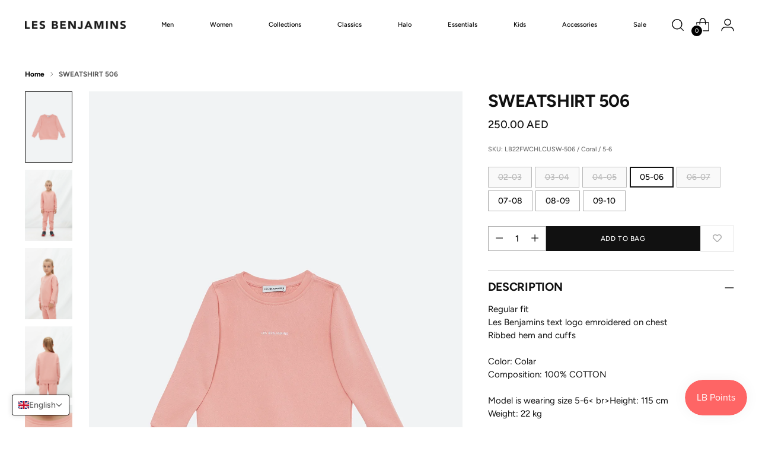

--- FILE ---
content_type: text/html; charset=utf-8
request_url: https://lesbenjamins.ae/products/sweatshirt-508
body_size: 67104
content:
<!doctype html>

<!--
  ___                 ___           ___           ___
       /  /\                     /__/\         /  /\         /  /\
      /  /:/_                    \  \:\       /  /:/        /  /::\
     /  /:/ /\  ___     ___       \  \:\     /  /:/        /  /:/\:\
    /  /:/ /:/ /__/\   /  /\  ___  \  \:\   /  /:/  ___   /  /:/  \:\
   /__/:/ /:/  \  \:\ /  /:/ /__/\  \__\:\ /__/:/  /  /\ /__/:/ \__\:\
   \  \:\/:/    \  \:\  /:/  \  \:\ /  /:/ \  \:\ /  /:/ \  \:\ /  /:/
    \  \::/      \  \:\/:/    \  \:\  /:/   \  \:\  /:/   \  \:\  /:/
     \  \:\       \  \::/      \  \:\/:/     \  \:\/:/     \  \:\/:/
      \  \:\       \__\/        \  \::/       \  \::/       \  \::/
       \__\/                     \__\/         \__\/         \__\/

  --------------------------------------------------------------------
  #  Stiletto v3.2.3
  #  Documentation: https://help.fluorescent.co/v/stiletto
  #  Purchase: https://themes.shopify.com/themes/stiletto/
  #  A product by Fluorescent: https://fluorescent.co/
  --------------------------------------------------------------------
-->

<html class="no-js" lang="en" style="--announcement-height: 1px;">
  <head>
 
<meta charset="UTF-8">
    <meta http-equiv="X-UA-Compatible" content="IE=edge,chrome=1">
    <meta name="viewport" content="width=device-width,initial-scale=1">
    




  <meta name="description" content="Regular fit Les Benjamins text logo emroidered on chest Ribbed hem and cuffs Color: ColarComposition: 100% COTTONModel is wearing size 5-6&amp;lt; br&amp;gt;Height: 115 cmWeight: 22 kg">



    <link rel="canonical" href="https://lesbenjamins.ae/products/sweatshirt-508">
    <link rel="preconnect" href="https://cdn.shopify.com" crossorigin><title>SWEATSHIRT 506
&ndash; Les Benjamins Dubai</title>

    





  
  
  
  
  




<meta property="og:url" content="https://lesbenjamins.ae/products/sweatshirt-508">
<meta property="og:site_name" content="Les Benjamins Dubai">
<meta property="og:type" content="product">
<meta property="og:title" content="SWEATSHIRT 506">
<meta property="og:description" content="Regular fit Les Benjamins text logo emroidered on chest Ribbed hem and cuffs Color: ColarComposition: 100% COTTONModel is wearing size 5-6&amp;amp;lt; br&amp;amp;gt;Height: 115 cmWeight: 22 kg">
<meta property="og:image" content="http://lesbenjamins.ae/cdn/shop/products/LB22FWCHLCUSW-506_1027_1.jpg?v=1665579823&width=1024">
<meta property="og:image:secure_url" content="https://lesbenjamins.ae/cdn/shop/products/LB22FWCHLCUSW-506_1027_1.jpg?v=1665579823&width=1024">
<meta property="og:price:amount" content="250.00">
<meta property="og:price:currency" content="AED">

<meta name="twitter:title" content="SWEATSHIRT 506">
<meta name="twitter:description" content="Regular fit Les Benjamins text logo emroidered on chest Ribbed hem and cuffs Color: ColarComposition: 100% COTTONModel is wearing size 5-6&amp;amp;lt; br&amp;amp;gt;Height: 115 cmWeight: 22 kg">
<meta name="twitter:card" content="summary_large_image">
<meta name="twitter:image" content="https://lesbenjamins.ae/cdn/shop/products/LB22FWCHLCUSW-506_1027_1.jpg?v=1665579823&width=1024">
<meta name="twitter:image:width" content="480">
<meta name="twitter:image:height" content="480">


    <script>
  console.log('Stiletto v3.2.3 by Fluorescent');

  document.documentElement.className = document.documentElement.className.replace('no-js', '');
  if (window.matchMedia(`(prefers-reduced-motion: reduce)`) === true || window.matchMedia(`(prefers-reduced-motion: reduce)`).matches === true) {
    document.documentElement.classList.add('prefers-reduced-motion');
  } else {
    document.documentElement.classList.add('do-anim');
  }

  window.theme = {
    version: 'v3.2.3',
    themeName: 'Stiletto',
    moneyFormat: "\u003cspan class=\"tlab-currency-format\"\u003e{{amount}} AED\u003c\/span\u003e",
    strings: {
      name: "Les Benjamins Dubai",
      accessibility: {
        play_video: "Play",
        pause_video: "Pause",
        range_lower: "Lower",
        range_upper: "Upper"
      },
      product: {
        no_shipping_rates: "Shipping rate unavailable",
        country_placeholder: "Country\/Region",
        review: "Write a review"
      },
      products: {
        product: {
          unavailable: "Unavailable",
          unitPrice: "Unit price",
          unitPriceSeparator: "per",
          sku: "SKU"
        }
      },
      cart: {
        editCartNote: "Edit order notes",
        addCartNote: "Add order notes",
        quantityError: "You have the maximum number of this product in your cart"
      },
      pagination: {
        viewing: "You’re viewing {{ of }} of {{ total }}",
        products: "products",
        results: "results"
      }
    },
    routes: {
      root: "/",
      cart: {
        base: "/cart",
        add: "/cart/add",
        change: "/cart/change",
        update: "/cart/update",
        clear: "/cart/clear",
        // Manual routes until Shopify adds support
        shipping: "/cart/shipping_rates",
      },
      // Manual routes until Shopify adds support
      products: "/products",
      productRecommendations: "/recommendations/products",
      predictive_search_url: '/search/suggest',
    },
    icons: {
      chevron: "\u003cspan class=\"icon icon-new icon-chevron \"\u003e\n  \u003csvg viewBox=\"0 0 24 24\" fill=\"none\" xmlns=\"http:\/\/www.w3.org\/2000\/svg\"\u003e\u003cpath d=\"M1.875 7.438 12 17.563 22.125 7.438\" stroke=\"currentColor\" stroke-width=\"2\"\/\u003e\u003c\/svg\u003e\n\u003c\/span\u003e\n",
      close: "\u003cspan class=\"icon icon-new icon-close \"\u003e\n  \u003csvg viewBox=\"0 0 24 24\" fill=\"none\" xmlns=\"http:\/\/www.w3.org\/2000\/svg\"\u003e\u003cpath d=\"M2.66 1.34 2 .68.68 2l.66.66 1.32-1.32zm18.68 21.32.66.66L23.32 22l-.66-.66-1.32 1.32zm1.32-20 .66-.66L22 .68l-.66.66 1.32 1.32zM1.34 21.34.68 22 2 23.32l.66-.66-1.32-1.32zm0-18.68 10 10 1.32-1.32-10-10-1.32 1.32zm11.32 10 10-10-1.32-1.32-10 10 1.32 1.32zm-1.32-1.32-10 10 1.32 1.32 10-10-1.32-1.32zm0 1.32 10 10 1.32-1.32-10-10-1.32 1.32z\" fill=\"currentColor\"\/\u003e\u003c\/svg\u003e\n\u003c\/span\u003e\n",
      zoom: "\u003cspan class=\"icon icon-new icon-zoom \"\u003e\n  \u003csvg viewBox=\"0 0 24 24\" fill=\"none\" xmlns=\"http:\/\/www.w3.org\/2000\/svg\"\u003e\u003cpath d=\"M10.3,19.71c5.21,0,9.44-4.23,9.44-9.44S15.51,.83,10.3,.83,.86,5.05,.86,10.27s4.23,9.44,9.44,9.44Z\" fill=\"none\" stroke=\"currentColor\" stroke-linecap=\"round\" stroke-miterlimit=\"10\" stroke-width=\"1.63\"\/\u003e\n          \u003cpath d=\"M5.05,10.27H15.54\" fill=\"none\" stroke=\"currentColor\" stroke-miterlimit=\"10\" stroke-width=\"1.63\"\/\u003e\n          \u003cpath class=\"cross-up\" d=\"M10.3,5.02V15.51\" fill=\"none\" stroke=\"currentColor\" stroke-miterlimit=\"10\" stroke-width=\"1.63\"\/\u003e\n          \u003cpath d=\"M16.92,16.9l6.49,6.49\" fill=\"none\" stroke=\"currentColor\" stroke-miterlimit=\"10\" stroke-width=\"1.63\"\/\u003e\u003c\/svg\u003e\n\u003c\/span\u003e\n"
    },
    coreData: {
      n: "Stiletto",
      v: "v3.2.3",
    }
  }

  window.theme.searchableFields = "product_type,title,variants.title,vendor";

  
    window.theme.allCountryOptionTags = "\u003coption value=\"Saudi Arabia\" data-provinces=\"[]\"\u003eSaudi Arabia\u003c\/option\u003e\n\u003coption value=\"United Arab Emirates\" data-provinces=\"[[\u0026quot;Abu Dhabi\u0026quot;,\u0026quot;Abu Dhabi\u0026quot;],[\u0026quot;Ajman\u0026quot;,\u0026quot;Ajman\u0026quot;],[\u0026quot;Dubai\u0026quot;,\u0026quot;Dubai\u0026quot;],[\u0026quot;Fujairah\u0026quot;,\u0026quot;Fujairah\u0026quot;],[\u0026quot;Ras al-Khaimah\u0026quot;,\u0026quot;Ras al-Khaimah\u0026quot;],[\u0026quot;Sharjah\u0026quot;,\u0026quot;Sharjah\u0026quot;],[\u0026quot;Umm al-Quwain\u0026quot;,\u0026quot;Umm al-Quwain\u0026quot;]]\"\u003eUnited Arab Emirates\u003c\/option\u003e\n\u003coption value=\"Qatar\" data-provinces=\"[]\"\u003eQatar\u003c\/option\u003e\n\u003coption value=\"---\" data-provinces=\"[]\"\u003e---\u003c\/option\u003e\n\u003coption value=\"Afghanistan\" data-provinces=\"[]\"\u003eAfghanistan\u003c\/option\u003e\n\u003coption value=\"Aland Islands\" data-provinces=\"[]\"\u003eÅland Islands\u003c\/option\u003e\n\u003coption value=\"Albania\" data-provinces=\"[]\"\u003eAlbania\u003c\/option\u003e\n\u003coption value=\"Algeria\" data-provinces=\"[]\"\u003eAlgeria\u003c\/option\u003e\n\u003coption value=\"Andorra\" data-provinces=\"[]\"\u003eAndorra\u003c\/option\u003e\n\u003coption value=\"Angola\" data-provinces=\"[]\"\u003eAngola\u003c\/option\u003e\n\u003coption value=\"Anguilla\" data-provinces=\"[]\"\u003eAnguilla\u003c\/option\u003e\n\u003coption value=\"Antigua And Barbuda\" data-provinces=\"[]\"\u003eAntigua \u0026 Barbuda\u003c\/option\u003e\n\u003coption value=\"Argentina\" data-provinces=\"[[\u0026quot;Buenos Aires\u0026quot;,\u0026quot;Buenos Aires Province\u0026quot;],[\u0026quot;Catamarca\u0026quot;,\u0026quot;Catamarca\u0026quot;],[\u0026quot;Chaco\u0026quot;,\u0026quot;Chaco\u0026quot;],[\u0026quot;Chubut\u0026quot;,\u0026quot;Chubut\u0026quot;],[\u0026quot;Ciudad Autónoma de Buenos Aires\u0026quot;,\u0026quot;Buenos Aires (Autonomous City)\u0026quot;],[\u0026quot;Corrientes\u0026quot;,\u0026quot;Corrientes\u0026quot;],[\u0026quot;Córdoba\u0026quot;,\u0026quot;Córdoba\u0026quot;],[\u0026quot;Entre Ríos\u0026quot;,\u0026quot;Entre Ríos\u0026quot;],[\u0026quot;Formosa\u0026quot;,\u0026quot;Formosa\u0026quot;],[\u0026quot;Jujuy\u0026quot;,\u0026quot;Jujuy\u0026quot;],[\u0026quot;La Pampa\u0026quot;,\u0026quot;La Pampa\u0026quot;],[\u0026quot;La Rioja\u0026quot;,\u0026quot;La Rioja\u0026quot;],[\u0026quot;Mendoza\u0026quot;,\u0026quot;Mendoza\u0026quot;],[\u0026quot;Misiones\u0026quot;,\u0026quot;Misiones\u0026quot;],[\u0026quot;Neuquén\u0026quot;,\u0026quot;Neuquén\u0026quot;],[\u0026quot;Río Negro\u0026quot;,\u0026quot;Río Negro\u0026quot;],[\u0026quot;Salta\u0026quot;,\u0026quot;Salta\u0026quot;],[\u0026quot;San Juan\u0026quot;,\u0026quot;San Juan\u0026quot;],[\u0026quot;San Luis\u0026quot;,\u0026quot;San Luis\u0026quot;],[\u0026quot;Santa Cruz\u0026quot;,\u0026quot;Santa Cruz\u0026quot;],[\u0026quot;Santa Fe\u0026quot;,\u0026quot;Santa Fe\u0026quot;],[\u0026quot;Santiago Del Estero\u0026quot;,\u0026quot;Santiago del Estero\u0026quot;],[\u0026quot;Tierra Del Fuego\u0026quot;,\u0026quot;Tierra del Fuego\u0026quot;],[\u0026quot;Tucumán\u0026quot;,\u0026quot;Tucumán\u0026quot;]]\"\u003eArgentina\u003c\/option\u003e\n\u003coption value=\"Armenia\" data-provinces=\"[]\"\u003eArmenia\u003c\/option\u003e\n\u003coption value=\"Aruba\" data-provinces=\"[]\"\u003eAruba\u003c\/option\u003e\n\u003coption value=\"Ascension Island\" data-provinces=\"[]\"\u003eAscension Island\u003c\/option\u003e\n\u003coption value=\"Australia\" data-provinces=\"[[\u0026quot;Australian Capital Territory\u0026quot;,\u0026quot;Australian Capital Territory\u0026quot;],[\u0026quot;New South Wales\u0026quot;,\u0026quot;New South Wales\u0026quot;],[\u0026quot;Northern Territory\u0026quot;,\u0026quot;Northern Territory\u0026quot;],[\u0026quot;Queensland\u0026quot;,\u0026quot;Queensland\u0026quot;],[\u0026quot;South Australia\u0026quot;,\u0026quot;South Australia\u0026quot;],[\u0026quot;Tasmania\u0026quot;,\u0026quot;Tasmania\u0026quot;],[\u0026quot;Victoria\u0026quot;,\u0026quot;Victoria\u0026quot;],[\u0026quot;Western Australia\u0026quot;,\u0026quot;Western Australia\u0026quot;]]\"\u003eAustralia\u003c\/option\u003e\n\u003coption value=\"Austria\" data-provinces=\"[]\"\u003eAustria\u003c\/option\u003e\n\u003coption value=\"Azerbaijan\" data-provinces=\"[]\"\u003eAzerbaijan\u003c\/option\u003e\n\u003coption value=\"Bahamas\" data-provinces=\"[]\"\u003eBahamas\u003c\/option\u003e\n\u003coption value=\"Bahrain\" data-provinces=\"[]\"\u003eBahrain\u003c\/option\u003e\n\u003coption value=\"Bangladesh\" data-provinces=\"[]\"\u003eBangladesh\u003c\/option\u003e\n\u003coption value=\"Barbados\" data-provinces=\"[]\"\u003eBarbados\u003c\/option\u003e\n\u003coption value=\"Belarus\" data-provinces=\"[]\"\u003eBelarus\u003c\/option\u003e\n\u003coption value=\"Belgium\" data-provinces=\"[]\"\u003eBelgium\u003c\/option\u003e\n\u003coption value=\"Belize\" data-provinces=\"[]\"\u003eBelize\u003c\/option\u003e\n\u003coption value=\"Benin\" data-provinces=\"[]\"\u003eBenin\u003c\/option\u003e\n\u003coption value=\"Bermuda\" data-provinces=\"[]\"\u003eBermuda\u003c\/option\u003e\n\u003coption value=\"Bhutan\" data-provinces=\"[]\"\u003eBhutan\u003c\/option\u003e\n\u003coption value=\"Bolivia\" data-provinces=\"[]\"\u003eBolivia\u003c\/option\u003e\n\u003coption value=\"Bosnia And Herzegovina\" data-provinces=\"[]\"\u003eBosnia \u0026 Herzegovina\u003c\/option\u003e\n\u003coption value=\"Botswana\" data-provinces=\"[]\"\u003eBotswana\u003c\/option\u003e\n\u003coption value=\"Brazil\" data-provinces=\"[[\u0026quot;Acre\u0026quot;,\u0026quot;Acre\u0026quot;],[\u0026quot;Alagoas\u0026quot;,\u0026quot;Alagoas\u0026quot;],[\u0026quot;Amapá\u0026quot;,\u0026quot;Amapá\u0026quot;],[\u0026quot;Amazonas\u0026quot;,\u0026quot;Amazonas\u0026quot;],[\u0026quot;Bahia\u0026quot;,\u0026quot;Bahia\u0026quot;],[\u0026quot;Ceará\u0026quot;,\u0026quot;Ceará\u0026quot;],[\u0026quot;Distrito Federal\u0026quot;,\u0026quot;Federal District\u0026quot;],[\u0026quot;Espírito Santo\u0026quot;,\u0026quot;Espírito Santo\u0026quot;],[\u0026quot;Goiás\u0026quot;,\u0026quot;Goiás\u0026quot;],[\u0026quot;Maranhão\u0026quot;,\u0026quot;Maranhão\u0026quot;],[\u0026quot;Mato Grosso\u0026quot;,\u0026quot;Mato Grosso\u0026quot;],[\u0026quot;Mato Grosso do Sul\u0026quot;,\u0026quot;Mato Grosso do Sul\u0026quot;],[\u0026quot;Minas Gerais\u0026quot;,\u0026quot;Minas Gerais\u0026quot;],[\u0026quot;Paraná\u0026quot;,\u0026quot;Paraná\u0026quot;],[\u0026quot;Paraíba\u0026quot;,\u0026quot;Paraíba\u0026quot;],[\u0026quot;Pará\u0026quot;,\u0026quot;Pará\u0026quot;],[\u0026quot;Pernambuco\u0026quot;,\u0026quot;Pernambuco\u0026quot;],[\u0026quot;Piauí\u0026quot;,\u0026quot;Piauí\u0026quot;],[\u0026quot;Rio Grande do Norte\u0026quot;,\u0026quot;Rio Grande do Norte\u0026quot;],[\u0026quot;Rio Grande do Sul\u0026quot;,\u0026quot;Rio Grande do Sul\u0026quot;],[\u0026quot;Rio de Janeiro\u0026quot;,\u0026quot;Rio de Janeiro\u0026quot;],[\u0026quot;Rondônia\u0026quot;,\u0026quot;Rondônia\u0026quot;],[\u0026quot;Roraima\u0026quot;,\u0026quot;Roraima\u0026quot;],[\u0026quot;Santa Catarina\u0026quot;,\u0026quot;Santa Catarina\u0026quot;],[\u0026quot;Sergipe\u0026quot;,\u0026quot;Sergipe\u0026quot;],[\u0026quot;São Paulo\u0026quot;,\u0026quot;São Paulo\u0026quot;],[\u0026quot;Tocantins\u0026quot;,\u0026quot;Tocantins\u0026quot;]]\"\u003eBrazil\u003c\/option\u003e\n\u003coption value=\"British Indian Ocean Territory\" data-provinces=\"[]\"\u003eBritish Indian Ocean Territory\u003c\/option\u003e\n\u003coption value=\"Virgin Islands, British\" data-provinces=\"[]\"\u003eBritish Virgin Islands\u003c\/option\u003e\n\u003coption value=\"Brunei\" data-provinces=\"[]\"\u003eBrunei\u003c\/option\u003e\n\u003coption value=\"Bulgaria\" data-provinces=\"[]\"\u003eBulgaria\u003c\/option\u003e\n\u003coption value=\"Burkina Faso\" data-provinces=\"[]\"\u003eBurkina Faso\u003c\/option\u003e\n\u003coption value=\"Burundi\" data-provinces=\"[]\"\u003eBurundi\u003c\/option\u003e\n\u003coption value=\"Cambodia\" data-provinces=\"[]\"\u003eCambodia\u003c\/option\u003e\n\u003coption value=\"Republic of Cameroon\" data-provinces=\"[]\"\u003eCameroon\u003c\/option\u003e\n\u003coption value=\"Canada\" data-provinces=\"[[\u0026quot;Alberta\u0026quot;,\u0026quot;Alberta\u0026quot;],[\u0026quot;British Columbia\u0026quot;,\u0026quot;British Columbia\u0026quot;],[\u0026quot;Manitoba\u0026quot;,\u0026quot;Manitoba\u0026quot;],[\u0026quot;New Brunswick\u0026quot;,\u0026quot;New Brunswick\u0026quot;],[\u0026quot;Newfoundland and Labrador\u0026quot;,\u0026quot;Newfoundland and Labrador\u0026quot;],[\u0026quot;Northwest Territories\u0026quot;,\u0026quot;Northwest Territories\u0026quot;],[\u0026quot;Nova Scotia\u0026quot;,\u0026quot;Nova Scotia\u0026quot;],[\u0026quot;Nunavut\u0026quot;,\u0026quot;Nunavut\u0026quot;],[\u0026quot;Ontario\u0026quot;,\u0026quot;Ontario\u0026quot;],[\u0026quot;Prince Edward Island\u0026quot;,\u0026quot;Prince Edward Island\u0026quot;],[\u0026quot;Quebec\u0026quot;,\u0026quot;Quebec\u0026quot;],[\u0026quot;Saskatchewan\u0026quot;,\u0026quot;Saskatchewan\u0026quot;],[\u0026quot;Yukon\u0026quot;,\u0026quot;Yukon\u0026quot;]]\"\u003eCanada\u003c\/option\u003e\n\u003coption value=\"Cape Verde\" data-provinces=\"[]\"\u003eCape Verde\u003c\/option\u003e\n\u003coption value=\"Caribbean Netherlands\" data-provinces=\"[]\"\u003eCaribbean Netherlands\u003c\/option\u003e\n\u003coption value=\"Cayman Islands\" data-provinces=\"[]\"\u003eCayman Islands\u003c\/option\u003e\n\u003coption value=\"Central African Republic\" data-provinces=\"[]\"\u003eCentral African Republic\u003c\/option\u003e\n\u003coption value=\"Chad\" data-provinces=\"[]\"\u003eChad\u003c\/option\u003e\n\u003coption value=\"Chile\" data-provinces=\"[[\u0026quot;Antofagasta\u0026quot;,\u0026quot;Antofagasta\u0026quot;],[\u0026quot;Araucanía\u0026quot;,\u0026quot;Araucanía\u0026quot;],[\u0026quot;Arica and Parinacota\u0026quot;,\u0026quot;Arica y Parinacota\u0026quot;],[\u0026quot;Atacama\u0026quot;,\u0026quot;Atacama\u0026quot;],[\u0026quot;Aysén\u0026quot;,\u0026quot;Aysén\u0026quot;],[\u0026quot;Biobío\u0026quot;,\u0026quot;Bío Bío\u0026quot;],[\u0026quot;Coquimbo\u0026quot;,\u0026quot;Coquimbo\u0026quot;],[\u0026quot;Los Lagos\u0026quot;,\u0026quot;Los Lagos\u0026quot;],[\u0026quot;Los Ríos\u0026quot;,\u0026quot;Los Ríos\u0026quot;],[\u0026quot;Magallanes\u0026quot;,\u0026quot;Magallanes Region\u0026quot;],[\u0026quot;Maule\u0026quot;,\u0026quot;Maule\u0026quot;],[\u0026quot;O\u0026#39;Higgins\u0026quot;,\u0026quot;Libertador General Bernardo O’Higgins\u0026quot;],[\u0026quot;Santiago\u0026quot;,\u0026quot;Santiago Metropolitan\u0026quot;],[\u0026quot;Tarapacá\u0026quot;,\u0026quot;Tarapacá\u0026quot;],[\u0026quot;Valparaíso\u0026quot;,\u0026quot;Valparaíso\u0026quot;],[\u0026quot;Ñuble\u0026quot;,\u0026quot;Ñuble\u0026quot;]]\"\u003eChile\u003c\/option\u003e\n\u003coption value=\"China\" data-provinces=\"[[\u0026quot;Anhui\u0026quot;,\u0026quot;Anhui\u0026quot;],[\u0026quot;Beijing\u0026quot;,\u0026quot;Beijing\u0026quot;],[\u0026quot;Chongqing\u0026quot;,\u0026quot;Chongqing\u0026quot;],[\u0026quot;Fujian\u0026quot;,\u0026quot;Fujian\u0026quot;],[\u0026quot;Gansu\u0026quot;,\u0026quot;Gansu\u0026quot;],[\u0026quot;Guangdong\u0026quot;,\u0026quot;Guangdong\u0026quot;],[\u0026quot;Guangxi\u0026quot;,\u0026quot;Guangxi\u0026quot;],[\u0026quot;Guizhou\u0026quot;,\u0026quot;Guizhou\u0026quot;],[\u0026quot;Hainan\u0026quot;,\u0026quot;Hainan\u0026quot;],[\u0026quot;Hebei\u0026quot;,\u0026quot;Hebei\u0026quot;],[\u0026quot;Heilongjiang\u0026quot;,\u0026quot;Heilongjiang\u0026quot;],[\u0026quot;Henan\u0026quot;,\u0026quot;Henan\u0026quot;],[\u0026quot;Hubei\u0026quot;,\u0026quot;Hubei\u0026quot;],[\u0026quot;Hunan\u0026quot;,\u0026quot;Hunan\u0026quot;],[\u0026quot;Inner Mongolia\u0026quot;,\u0026quot;Inner Mongolia\u0026quot;],[\u0026quot;Jiangsu\u0026quot;,\u0026quot;Jiangsu\u0026quot;],[\u0026quot;Jiangxi\u0026quot;,\u0026quot;Jiangxi\u0026quot;],[\u0026quot;Jilin\u0026quot;,\u0026quot;Jilin\u0026quot;],[\u0026quot;Liaoning\u0026quot;,\u0026quot;Liaoning\u0026quot;],[\u0026quot;Ningxia\u0026quot;,\u0026quot;Ningxia\u0026quot;],[\u0026quot;Qinghai\u0026quot;,\u0026quot;Qinghai\u0026quot;],[\u0026quot;Shaanxi\u0026quot;,\u0026quot;Shaanxi\u0026quot;],[\u0026quot;Shandong\u0026quot;,\u0026quot;Shandong\u0026quot;],[\u0026quot;Shanghai\u0026quot;,\u0026quot;Shanghai\u0026quot;],[\u0026quot;Shanxi\u0026quot;,\u0026quot;Shanxi\u0026quot;],[\u0026quot;Sichuan\u0026quot;,\u0026quot;Sichuan\u0026quot;],[\u0026quot;Tianjin\u0026quot;,\u0026quot;Tianjin\u0026quot;],[\u0026quot;Xinjiang\u0026quot;,\u0026quot;Xinjiang\u0026quot;],[\u0026quot;Xizang\u0026quot;,\u0026quot;Tibet\u0026quot;],[\u0026quot;Yunnan\u0026quot;,\u0026quot;Yunnan\u0026quot;],[\u0026quot;Zhejiang\u0026quot;,\u0026quot;Zhejiang\u0026quot;]]\"\u003eChina\u003c\/option\u003e\n\u003coption value=\"Christmas Island\" data-provinces=\"[]\"\u003eChristmas Island\u003c\/option\u003e\n\u003coption value=\"Cocos (Keeling) Islands\" data-provinces=\"[]\"\u003eCocos (Keeling) Islands\u003c\/option\u003e\n\u003coption value=\"Colombia\" data-provinces=\"[[\u0026quot;Amazonas\u0026quot;,\u0026quot;Amazonas\u0026quot;],[\u0026quot;Antioquia\u0026quot;,\u0026quot;Antioquia\u0026quot;],[\u0026quot;Arauca\u0026quot;,\u0026quot;Arauca\u0026quot;],[\u0026quot;Atlántico\u0026quot;,\u0026quot;Atlántico\u0026quot;],[\u0026quot;Bogotá, D.C.\u0026quot;,\u0026quot;Capital District\u0026quot;],[\u0026quot;Bolívar\u0026quot;,\u0026quot;Bolívar\u0026quot;],[\u0026quot;Boyacá\u0026quot;,\u0026quot;Boyacá\u0026quot;],[\u0026quot;Caldas\u0026quot;,\u0026quot;Caldas\u0026quot;],[\u0026quot;Caquetá\u0026quot;,\u0026quot;Caquetá\u0026quot;],[\u0026quot;Casanare\u0026quot;,\u0026quot;Casanare\u0026quot;],[\u0026quot;Cauca\u0026quot;,\u0026quot;Cauca\u0026quot;],[\u0026quot;Cesar\u0026quot;,\u0026quot;Cesar\u0026quot;],[\u0026quot;Chocó\u0026quot;,\u0026quot;Chocó\u0026quot;],[\u0026quot;Cundinamarca\u0026quot;,\u0026quot;Cundinamarca\u0026quot;],[\u0026quot;Córdoba\u0026quot;,\u0026quot;Córdoba\u0026quot;],[\u0026quot;Guainía\u0026quot;,\u0026quot;Guainía\u0026quot;],[\u0026quot;Guaviare\u0026quot;,\u0026quot;Guaviare\u0026quot;],[\u0026quot;Huila\u0026quot;,\u0026quot;Huila\u0026quot;],[\u0026quot;La Guajira\u0026quot;,\u0026quot;La Guajira\u0026quot;],[\u0026quot;Magdalena\u0026quot;,\u0026quot;Magdalena\u0026quot;],[\u0026quot;Meta\u0026quot;,\u0026quot;Meta\u0026quot;],[\u0026quot;Nariño\u0026quot;,\u0026quot;Nariño\u0026quot;],[\u0026quot;Norte de Santander\u0026quot;,\u0026quot;Norte de Santander\u0026quot;],[\u0026quot;Putumayo\u0026quot;,\u0026quot;Putumayo\u0026quot;],[\u0026quot;Quindío\u0026quot;,\u0026quot;Quindío\u0026quot;],[\u0026quot;Risaralda\u0026quot;,\u0026quot;Risaralda\u0026quot;],[\u0026quot;San Andrés, Providencia y Santa Catalina\u0026quot;,\u0026quot;San Andrés \\u0026 Providencia\u0026quot;],[\u0026quot;Santander\u0026quot;,\u0026quot;Santander\u0026quot;],[\u0026quot;Sucre\u0026quot;,\u0026quot;Sucre\u0026quot;],[\u0026quot;Tolima\u0026quot;,\u0026quot;Tolima\u0026quot;],[\u0026quot;Valle del Cauca\u0026quot;,\u0026quot;Valle del Cauca\u0026quot;],[\u0026quot;Vaupés\u0026quot;,\u0026quot;Vaupés\u0026quot;],[\u0026quot;Vichada\u0026quot;,\u0026quot;Vichada\u0026quot;]]\"\u003eColombia\u003c\/option\u003e\n\u003coption value=\"Comoros\" data-provinces=\"[]\"\u003eComoros\u003c\/option\u003e\n\u003coption value=\"Congo\" data-provinces=\"[]\"\u003eCongo - Brazzaville\u003c\/option\u003e\n\u003coption value=\"Congo, The Democratic Republic Of The\" data-provinces=\"[]\"\u003eCongo - Kinshasa\u003c\/option\u003e\n\u003coption value=\"Cook Islands\" data-provinces=\"[]\"\u003eCook Islands\u003c\/option\u003e\n\u003coption value=\"Costa Rica\" data-provinces=\"[[\u0026quot;Alajuela\u0026quot;,\u0026quot;Alajuela\u0026quot;],[\u0026quot;Cartago\u0026quot;,\u0026quot;Cartago\u0026quot;],[\u0026quot;Guanacaste\u0026quot;,\u0026quot;Guanacaste\u0026quot;],[\u0026quot;Heredia\u0026quot;,\u0026quot;Heredia\u0026quot;],[\u0026quot;Limón\u0026quot;,\u0026quot;Limón\u0026quot;],[\u0026quot;Puntarenas\u0026quot;,\u0026quot;Puntarenas\u0026quot;],[\u0026quot;San José\u0026quot;,\u0026quot;San José\u0026quot;]]\"\u003eCosta Rica\u003c\/option\u003e\n\u003coption value=\"Croatia\" data-provinces=\"[]\"\u003eCroatia\u003c\/option\u003e\n\u003coption value=\"Curaçao\" data-provinces=\"[]\"\u003eCuraçao\u003c\/option\u003e\n\u003coption value=\"Cyprus\" data-provinces=\"[]\"\u003eCyprus\u003c\/option\u003e\n\u003coption value=\"Czech Republic\" data-provinces=\"[]\"\u003eCzechia\u003c\/option\u003e\n\u003coption value=\"Côte d'Ivoire\" data-provinces=\"[]\"\u003eCôte d’Ivoire\u003c\/option\u003e\n\u003coption value=\"Denmark\" data-provinces=\"[]\"\u003eDenmark\u003c\/option\u003e\n\u003coption value=\"Djibouti\" data-provinces=\"[]\"\u003eDjibouti\u003c\/option\u003e\n\u003coption value=\"Dominica\" data-provinces=\"[]\"\u003eDominica\u003c\/option\u003e\n\u003coption value=\"Dominican Republic\" data-provinces=\"[]\"\u003eDominican Republic\u003c\/option\u003e\n\u003coption value=\"Ecuador\" data-provinces=\"[]\"\u003eEcuador\u003c\/option\u003e\n\u003coption value=\"Egypt\" data-provinces=\"[[\u0026quot;6th of October\u0026quot;,\u0026quot;6th of October\u0026quot;],[\u0026quot;Al Sharqia\u0026quot;,\u0026quot;Al Sharqia\u0026quot;],[\u0026quot;Alexandria\u0026quot;,\u0026quot;Alexandria\u0026quot;],[\u0026quot;Aswan\u0026quot;,\u0026quot;Aswan\u0026quot;],[\u0026quot;Asyut\u0026quot;,\u0026quot;Asyut\u0026quot;],[\u0026quot;Beheira\u0026quot;,\u0026quot;Beheira\u0026quot;],[\u0026quot;Beni Suef\u0026quot;,\u0026quot;Beni Suef\u0026quot;],[\u0026quot;Cairo\u0026quot;,\u0026quot;Cairo\u0026quot;],[\u0026quot;Dakahlia\u0026quot;,\u0026quot;Dakahlia\u0026quot;],[\u0026quot;Damietta\u0026quot;,\u0026quot;Damietta\u0026quot;],[\u0026quot;Faiyum\u0026quot;,\u0026quot;Faiyum\u0026quot;],[\u0026quot;Gharbia\u0026quot;,\u0026quot;Gharbia\u0026quot;],[\u0026quot;Giza\u0026quot;,\u0026quot;Giza\u0026quot;],[\u0026quot;Helwan\u0026quot;,\u0026quot;Helwan\u0026quot;],[\u0026quot;Ismailia\u0026quot;,\u0026quot;Ismailia\u0026quot;],[\u0026quot;Kafr el-Sheikh\u0026quot;,\u0026quot;Kafr el-Sheikh\u0026quot;],[\u0026quot;Luxor\u0026quot;,\u0026quot;Luxor\u0026quot;],[\u0026quot;Matrouh\u0026quot;,\u0026quot;Matrouh\u0026quot;],[\u0026quot;Minya\u0026quot;,\u0026quot;Minya\u0026quot;],[\u0026quot;Monufia\u0026quot;,\u0026quot;Monufia\u0026quot;],[\u0026quot;New Valley\u0026quot;,\u0026quot;New Valley\u0026quot;],[\u0026quot;North Sinai\u0026quot;,\u0026quot;North Sinai\u0026quot;],[\u0026quot;Port Said\u0026quot;,\u0026quot;Port Said\u0026quot;],[\u0026quot;Qalyubia\u0026quot;,\u0026quot;Qalyubia\u0026quot;],[\u0026quot;Qena\u0026quot;,\u0026quot;Qena\u0026quot;],[\u0026quot;Red Sea\u0026quot;,\u0026quot;Red Sea\u0026quot;],[\u0026quot;Sohag\u0026quot;,\u0026quot;Sohag\u0026quot;],[\u0026quot;South Sinai\u0026quot;,\u0026quot;South Sinai\u0026quot;],[\u0026quot;Suez\u0026quot;,\u0026quot;Suez\u0026quot;]]\"\u003eEgypt\u003c\/option\u003e\n\u003coption value=\"El Salvador\" data-provinces=\"[[\u0026quot;Ahuachapán\u0026quot;,\u0026quot;Ahuachapán\u0026quot;],[\u0026quot;Cabañas\u0026quot;,\u0026quot;Cabañas\u0026quot;],[\u0026quot;Chalatenango\u0026quot;,\u0026quot;Chalatenango\u0026quot;],[\u0026quot;Cuscatlán\u0026quot;,\u0026quot;Cuscatlán\u0026quot;],[\u0026quot;La Libertad\u0026quot;,\u0026quot;La Libertad\u0026quot;],[\u0026quot;La Paz\u0026quot;,\u0026quot;La Paz\u0026quot;],[\u0026quot;La Unión\u0026quot;,\u0026quot;La Unión\u0026quot;],[\u0026quot;Morazán\u0026quot;,\u0026quot;Morazán\u0026quot;],[\u0026quot;San Miguel\u0026quot;,\u0026quot;San Miguel\u0026quot;],[\u0026quot;San Salvador\u0026quot;,\u0026quot;San Salvador\u0026quot;],[\u0026quot;San Vicente\u0026quot;,\u0026quot;San Vicente\u0026quot;],[\u0026quot;Santa Ana\u0026quot;,\u0026quot;Santa Ana\u0026quot;],[\u0026quot;Sonsonate\u0026quot;,\u0026quot;Sonsonate\u0026quot;],[\u0026quot;Usulután\u0026quot;,\u0026quot;Usulután\u0026quot;]]\"\u003eEl Salvador\u003c\/option\u003e\n\u003coption value=\"Equatorial Guinea\" data-provinces=\"[]\"\u003eEquatorial Guinea\u003c\/option\u003e\n\u003coption value=\"Eritrea\" data-provinces=\"[]\"\u003eEritrea\u003c\/option\u003e\n\u003coption value=\"Estonia\" data-provinces=\"[]\"\u003eEstonia\u003c\/option\u003e\n\u003coption value=\"Eswatini\" data-provinces=\"[]\"\u003eEswatini\u003c\/option\u003e\n\u003coption value=\"Ethiopia\" data-provinces=\"[]\"\u003eEthiopia\u003c\/option\u003e\n\u003coption value=\"Falkland Islands (Malvinas)\" data-provinces=\"[]\"\u003eFalkland Islands\u003c\/option\u003e\n\u003coption value=\"Faroe Islands\" data-provinces=\"[]\"\u003eFaroe Islands\u003c\/option\u003e\n\u003coption value=\"Fiji\" data-provinces=\"[]\"\u003eFiji\u003c\/option\u003e\n\u003coption value=\"Finland\" data-provinces=\"[]\"\u003eFinland\u003c\/option\u003e\n\u003coption value=\"France\" data-provinces=\"[]\"\u003eFrance\u003c\/option\u003e\n\u003coption value=\"French Guiana\" data-provinces=\"[]\"\u003eFrench Guiana\u003c\/option\u003e\n\u003coption value=\"French Polynesia\" data-provinces=\"[]\"\u003eFrench Polynesia\u003c\/option\u003e\n\u003coption value=\"French Southern Territories\" data-provinces=\"[]\"\u003eFrench Southern Territories\u003c\/option\u003e\n\u003coption value=\"Gabon\" data-provinces=\"[]\"\u003eGabon\u003c\/option\u003e\n\u003coption value=\"Gambia\" data-provinces=\"[]\"\u003eGambia\u003c\/option\u003e\n\u003coption value=\"Georgia\" data-provinces=\"[]\"\u003eGeorgia\u003c\/option\u003e\n\u003coption value=\"Germany\" data-provinces=\"[]\"\u003eGermany\u003c\/option\u003e\n\u003coption value=\"Ghana\" data-provinces=\"[]\"\u003eGhana\u003c\/option\u003e\n\u003coption value=\"Gibraltar\" data-provinces=\"[]\"\u003eGibraltar\u003c\/option\u003e\n\u003coption value=\"Greece\" data-provinces=\"[]\"\u003eGreece\u003c\/option\u003e\n\u003coption value=\"Greenland\" data-provinces=\"[]\"\u003eGreenland\u003c\/option\u003e\n\u003coption value=\"Grenada\" data-provinces=\"[]\"\u003eGrenada\u003c\/option\u003e\n\u003coption value=\"Guadeloupe\" data-provinces=\"[]\"\u003eGuadeloupe\u003c\/option\u003e\n\u003coption value=\"Guatemala\" data-provinces=\"[[\u0026quot;Alta Verapaz\u0026quot;,\u0026quot;Alta Verapaz\u0026quot;],[\u0026quot;Baja Verapaz\u0026quot;,\u0026quot;Baja Verapaz\u0026quot;],[\u0026quot;Chimaltenango\u0026quot;,\u0026quot;Chimaltenango\u0026quot;],[\u0026quot;Chiquimula\u0026quot;,\u0026quot;Chiquimula\u0026quot;],[\u0026quot;El Progreso\u0026quot;,\u0026quot;El Progreso\u0026quot;],[\u0026quot;Escuintla\u0026quot;,\u0026quot;Escuintla\u0026quot;],[\u0026quot;Guatemala\u0026quot;,\u0026quot;Guatemala\u0026quot;],[\u0026quot;Huehuetenango\u0026quot;,\u0026quot;Huehuetenango\u0026quot;],[\u0026quot;Izabal\u0026quot;,\u0026quot;Izabal\u0026quot;],[\u0026quot;Jalapa\u0026quot;,\u0026quot;Jalapa\u0026quot;],[\u0026quot;Jutiapa\u0026quot;,\u0026quot;Jutiapa\u0026quot;],[\u0026quot;Petén\u0026quot;,\u0026quot;Petén\u0026quot;],[\u0026quot;Quetzaltenango\u0026quot;,\u0026quot;Quetzaltenango\u0026quot;],[\u0026quot;Quiché\u0026quot;,\u0026quot;Quiché\u0026quot;],[\u0026quot;Retalhuleu\u0026quot;,\u0026quot;Retalhuleu\u0026quot;],[\u0026quot;Sacatepéquez\u0026quot;,\u0026quot;Sacatepéquez\u0026quot;],[\u0026quot;San Marcos\u0026quot;,\u0026quot;San Marcos\u0026quot;],[\u0026quot;Santa Rosa\u0026quot;,\u0026quot;Santa Rosa\u0026quot;],[\u0026quot;Sololá\u0026quot;,\u0026quot;Sololá\u0026quot;],[\u0026quot;Suchitepéquez\u0026quot;,\u0026quot;Suchitepéquez\u0026quot;],[\u0026quot;Totonicapán\u0026quot;,\u0026quot;Totonicapán\u0026quot;],[\u0026quot;Zacapa\u0026quot;,\u0026quot;Zacapa\u0026quot;]]\"\u003eGuatemala\u003c\/option\u003e\n\u003coption value=\"Guernsey\" data-provinces=\"[]\"\u003eGuernsey\u003c\/option\u003e\n\u003coption value=\"Guinea\" data-provinces=\"[]\"\u003eGuinea\u003c\/option\u003e\n\u003coption value=\"Guinea Bissau\" data-provinces=\"[]\"\u003eGuinea-Bissau\u003c\/option\u003e\n\u003coption value=\"Guyana\" data-provinces=\"[]\"\u003eGuyana\u003c\/option\u003e\n\u003coption value=\"Haiti\" data-provinces=\"[]\"\u003eHaiti\u003c\/option\u003e\n\u003coption value=\"Honduras\" data-provinces=\"[]\"\u003eHonduras\u003c\/option\u003e\n\u003coption value=\"Hong Kong\" data-provinces=\"[[\u0026quot;Hong Kong Island\u0026quot;,\u0026quot;Hong Kong Island\u0026quot;],[\u0026quot;Kowloon\u0026quot;,\u0026quot;Kowloon\u0026quot;],[\u0026quot;New Territories\u0026quot;,\u0026quot;New Territories\u0026quot;]]\"\u003eHong Kong SAR\u003c\/option\u003e\n\u003coption value=\"Hungary\" data-provinces=\"[]\"\u003eHungary\u003c\/option\u003e\n\u003coption value=\"Iceland\" data-provinces=\"[]\"\u003eIceland\u003c\/option\u003e\n\u003coption value=\"India\" data-provinces=\"[[\u0026quot;Andaman and Nicobar Islands\u0026quot;,\u0026quot;Andaman and Nicobar Islands\u0026quot;],[\u0026quot;Andhra Pradesh\u0026quot;,\u0026quot;Andhra Pradesh\u0026quot;],[\u0026quot;Arunachal Pradesh\u0026quot;,\u0026quot;Arunachal Pradesh\u0026quot;],[\u0026quot;Assam\u0026quot;,\u0026quot;Assam\u0026quot;],[\u0026quot;Bihar\u0026quot;,\u0026quot;Bihar\u0026quot;],[\u0026quot;Chandigarh\u0026quot;,\u0026quot;Chandigarh\u0026quot;],[\u0026quot;Chhattisgarh\u0026quot;,\u0026quot;Chhattisgarh\u0026quot;],[\u0026quot;Dadra and Nagar Haveli\u0026quot;,\u0026quot;Dadra and Nagar Haveli\u0026quot;],[\u0026quot;Daman and Diu\u0026quot;,\u0026quot;Daman and Diu\u0026quot;],[\u0026quot;Delhi\u0026quot;,\u0026quot;Delhi\u0026quot;],[\u0026quot;Goa\u0026quot;,\u0026quot;Goa\u0026quot;],[\u0026quot;Gujarat\u0026quot;,\u0026quot;Gujarat\u0026quot;],[\u0026quot;Haryana\u0026quot;,\u0026quot;Haryana\u0026quot;],[\u0026quot;Himachal Pradesh\u0026quot;,\u0026quot;Himachal Pradesh\u0026quot;],[\u0026quot;Jammu and Kashmir\u0026quot;,\u0026quot;Jammu and Kashmir\u0026quot;],[\u0026quot;Jharkhand\u0026quot;,\u0026quot;Jharkhand\u0026quot;],[\u0026quot;Karnataka\u0026quot;,\u0026quot;Karnataka\u0026quot;],[\u0026quot;Kerala\u0026quot;,\u0026quot;Kerala\u0026quot;],[\u0026quot;Ladakh\u0026quot;,\u0026quot;Ladakh\u0026quot;],[\u0026quot;Lakshadweep\u0026quot;,\u0026quot;Lakshadweep\u0026quot;],[\u0026quot;Madhya Pradesh\u0026quot;,\u0026quot;Madhya Pradesh\u0026quot;],[\u0026quot;Maharashtra\u0026quot;,\u0026quot;Maharashtra\u0026quot;],[\u0026quot;Manipur\u0026quot;,\u0026quot;Manipur\u0026quot;],[\u0026quot;Meghalaya\u0026quot;,\u0026quot;Meghalaya\u0026quot;],[\u0026quot;Mizoram\u0026quot;,\u0026quot;Mizoram\u0026quot;],[\u0026quot;Nagaland\u0026quot;,\u0026quot;Nagaland\u0026quot;],[\u0026quot;Odisha\u0026quot;,\u0026quot;Odisha\u0026quot;],[\u0026quot;Puducherry\u0026quot;,\u0026quot;Puducherry\u0026quot;],[\u0026quot;Punjab\u0026quot;,\u0026quot;Punjab\u0026quot;],[\u0026quot;Rajasthan\u0026quot;,\u0026quot;Rajasthan\u0026quot;],[\u0026quot;Sikkim\u0026quot;,\u0026quot;Sikkim\u0026quot;],[\u0026quot;Tamil Nadu\u0026quot;,\u0026quot;Tamil Nadu\u0026quot;],[\u0026quot;Telangana\u0026quot;,\u0026quot;Telangana\u0026quot;],[\u0026quot;Tripura\u0026quot;,\u0026quot;Tripura\u0026quot;],[\u0026quot;Uttar Pradesh\u0026quot;,\u0026quot;Uttar Pradesh\u0026quot;],[\u0026quot;Uttarakhand\u0026quot;,\u0026quot;Uttarakhand\u0026quot;],[\u0026quot;West Bengal\u0026quot;,\u0026quot;West Bengal\u0026quot;]]\"\u003eIndia\u003c\/option\u003e\n\u003coption value=\"Indonesia\" data-provinces=\"[[\u0026quot;Aceh\u0026quot;,\u0026quot;Aceh\u0026quot;],[\u0026quot;Bali\u0026quot;,\u0026quot;Bali\u0026quot;],[\u0026quot;Bangka Belitung\u0026quot;,\u0026quot;Bangka–Belitung Islands\u0026quot;],[\u0026quot;Banten\u0026quot;,\u0026quot;Banten\u0026quot;],[\u0026quot;Bengkulu\u0026quot;,\u0026quot;Bengkulu\u0026quot;],[\u0026quot;Gorontalo\u0026quot;,\u0026quot;Gorontalo\u0026quot;],[\u0026quot;Jakarta\u0026quot;,\u0026quot;Jakarta\u0026quot;],[\u0026quot;Jambi\u0026quot;,\u0026quot;Jambi\u0026quot;],[\u0026quot;Jawa Barat\u0026quot;,\u0026quot;West Java\u0026quot;],[\u0026quot;Jawa Tengah\u0026quot;,\u0026quot;Central Java\u0026quot;],[\u0026quot;Jawa Timur\u0026quot;,\u0026quot;East Java\u0026quot;],[\u0026quot;Kalimantan Barat\u0026quot;,\u0026quot;West Kalimantan\u0026quot;],[\u0026quot;Kalimantan Selatan\u0026quot;,\u0026quot;South Kalimantan\u0026quot;],[\u0026quot;Kalimantan Tengah\u0026quot;,\u0026quot;Central Kalimantan\u0026quot;],[\u0026quot;Kalimantan Timur\u0026quot;,\u0026quot;East Kalimantan\u0026quot;],[\u0026quot;Kalimantan Utara\u0026quot;,\u0026quot;North Kalimantan\u0026quot;],[\u0026quot;Kepulauan Riau\u0026quot;,\u0026quot;Riau Islands\u0026quot;],[\u0026quot;Lampung\u0026quot;,\u0026quot;Lampung\u0026quot;],[\u0026quot;Maluku\u0026quot;,\u0026quot;Maluku\u0026quot;],[\u0026quot;Maluku Utara\u0026quot;,\u0026quot;North Maluku\u0026quot;],[\u0026quot;North Sumatra\u0026quot;,\u0026quot;North Sumatra\u0026quot;],[\u0026quot;Nusa Tenggara Barat\u0026quot;,\u0026quot;West Nusa Tenggara\u0026quot;],[\u0026quot;Nusa Tenggara Timur\u0026quot;,\u0026quot;East Nusa Tenggara\u0026quot;],[\u0026quot;Papua\u0026quot;,\u0026quot;Papua\u0026quot;],[\u0026quot;Papua Barat\u0026quot;,\u0026quot;West Papua\u0026quot;],[\u0026quot;Riau\u0026quot;,\u0026quot;Riau\u0026quot;],[\u0026quot;South Sumatra\u0026quot;,\u0026quot;South Sumatra\u0026quot;],[\u0026quot;Sulawesi Barat\u0026quot;,\u0026quot;West Sulawesi\u0026quot;],[\u0026quot;Sulawesi Selatan\u0026quot;,\u0026quot;South Sulawesi\u0026quot;],[\u0026quot;Sulawesi Tengah\u0026quot;,\u0026quot;Central Sulawesi\u0026quot;],[\u0026quot;Sulawesi Tenggara\u0026quot;,\u0026quot;Southeast Sulawesi\u0026quot;],[\u0026quot;Sulawesi Utara\u0026quot;,\u0026quot;North Sulawesi\u0026quot;],[\u0026quot;West Sumatra\u0026quot;,\u0026quot;West Sumatra\u0026quot;],[\u0026quot;Yogyakarta\u0026quot;,\u0026quot;Yogyakarta\u0026quot;]]\"\u003eIndonesia\u003c\/option\u003e\n\u003coption value=\"Iraq\" data-provinces=\"[]\"\u003eIraq\u003c\/option\u003e\n\u003coption value=\"Ireland\" data-provinces=\"[[\u0026quot;Carlow\u0026quot;,\u0026quot;Carlow\u0026quot;],[\u0026quot;Cavan\u0026quot;,\u0026quot;Cavan\u0026quot;],[\u0026quot;Clare\u0026quot;,\u0026quot;Clare\u0026quot;],[\u0026quot;Cork\u0026quot;,\u0026quot;Cork\u0026quot;],[\u0026quot;Donegal\u0026quot;,\u0026quot;Donegal\u0026quot;],[\u0026quot;Dublin\u0026quot;,\u0026quot;Dublin\u0026quot;],[\u0026quot;Galway\u0026quot;,\u0026quot;Galway\u0026quot;],[\u0026quot;Kerry\u0026quot;,\u0026quot;Kerry\u0026quot;],[\u0026quot;Kildare\u0026quot;,\u0026quot;Kildare\u0026quot;],[\u0026quot;Kilkenny\u0026quot;,\u0026quot;Kilkenny\u0026quot;],[\u0026quot;Laois\u0026quot;,\u0026quot;Laois\u0026quot;],[\u0026quot;Leitrim\u0026quot;,\u0026quot;Leitrim\u0026quot;],[\u0026quot;Limerick\u0026quot;,\u0026quot;Limerick\u0026quot;],[\u0026quot;Longford\u0026quot;,\u0026quot;Longford\u0026quot;],[\u0026quot;Louth\u0026quot;,\u0026quot;Louth\u0026quot;],[\u0026quot;Mayo\u0026quot;,\u0026quot;Mayo\u0026quot;],[\u0026quot;Meath\u0026quot;,\u0026quot;Meath\u0026quot;],[\u0026quot;Monaghan\u0026quot;,\u0026quot;Monaghan\u0026quot;],[\u0026quot;Offaly\u0026quot;,\u0026quot;Offaly\u0026quot;],[\u0026quot;Roscommon\u0026quot;,\u0026quot;Roscommon\u0026quot;],[\u0026quot;Sligo\u0026quot;,\u0026quot;Sligo\u0026quot;],[\u0026quot;Tipperary\u0026quot;,\u0026quot;Tipperary\u0026quot;],[\u0026quot;Waterford\u0026quot;,\u0026quot;Waterford\u0026quot;],[\u0026quot;Westmeath\u0026quot;,\u0026quot;Westmeath\u0026quot;],[\u0026quot;Wexford\u0026quot;,\u0026quot;Wexford\u0026quot;],[\u0026quot;Wicklow\u0026quot;,\u0026quot;Wicklow\u0026quot;]]\"\u003eIreland\u003c\/option\u003e\n\u003coption value=\"Isle Of Man\" data-provinces=\"[]\"\u003eIsle of Man\u003c\/option\u003e\n\u003coption value=\"Israel\" data-provinces=\"[]\"\u003eIsrael\u003c\/option\u003e\n\u003coption value=\"Italy\" data-provinces=\"[[\u0026quot;Agrigento\u0026quot;,\u0026quot;Agrigento\u0026quot;],[\u0026quot;Alessandria\u0026quot;,\u0026quot;Alessandria\u0026quot;],[\u0026quot;Ancona\u0026quot;,\u0026quot;Ancona\u0026quot;],[\u0026quot;Aosta\u0026quot;,\u0026quot;Aosta Valley\u0026quot;],[\u0026quot;Arezzo\u0026quot;,\u0026quot;Arezzo\u0026quot;],[\u0026quot;Ascoli Piceno\u0026quot;,\u0026quot;Ascoli Piceno\u0026quot;],[\u0026quot;Asti\u0026quot;,\u0026quot;Asti\u0026quot;],[\u0026quot;Avellino\u0026quot;,\u0026quot;Avellino\u0026quot;],[\u0026quot;Bari\u0026quot;,\u0026quot;Bari\u0026quot;],[\u0026quot;Barletta-Andria-Trani\u0026quot;,\u0026quot;Barletta-Andria-Trani\u0026quot;],[\u0026quot;Belluno\u0026quot;,\u0026quot;Belluno\u0026quot;],[\u0026quot;Benevento\u0026quot;,\u0026quot;Benevento\u0026quot;],[\u0026quot;Bergamo\u0026quot;,\u0026quot;Bergamo\u0026quot;],[\u0026quot;Biella\u0026quot;,\u0026quot;Biella\u0026quot;],[\u0026quot;Bologna\u0026quot;,\u0026quot;Bologna\u0026quot;],[\u0026quot;Bolzano\u0026quot;,\u0026quot;South Tyrol\u0026quot;],[\u0026quot;Brescia\u0026quot;,\u0026quot;Brescia\u0026quot;],[\u0026quot;Brindisi\u0026quot;,\u0026quot;Brindisi\u0026quot;],[\u0026quot;Cagliari\u0026quot;,\u0026quot;Cagliari\u0026quot;],[\u0026quot;Caltanissetta\u0026quot;,\u0026quot;Caltanissetta\u0026quot;],[\u0026quot;Campobasso\u0026quot;,\u0026quot;Campobasso\u0026quot;],[\u0026quot;Carbonia-Iglesias\u0026quot;,\u0026quot;Carbonia-Iglesias\u0026quot;],[\u0026quot;Caserta\u0026quot;,\u0026quot;Caserta\u0026quot;],[\u0026quot;Catania\u0026quot;,\u0026quot;Catania\u0026quot;],[\u0026quot;Catanzaro\u0026quot;,\u0026quot;Catanzaro\u0026quot;],[\u0026quot;Chieti\u0026quot;,\u0026quot;Chieti\u0026quot;],[\u0026quot;Como\u0026quot;,\u0026quot;Como\u0026quot;],[\u0026quot;Cosenza\u0026quot;,\u0026quot;Cosenza\u0026quot;],[\u0026quot;Cremona\u0026quot;,\u0026quot;Cremona\u0026quot;],[\u0026quot;Crotone\u0026quot;,\u0026quot;Crotone\u0026quot;],[\u0026quot;Cuneo\u0026quot;,\u0026quot;Cuneo\u0026quot;],[\u0026quot;Enna\u0026quot;,\u0026quot;Enna\u0026quot;],[\u0026quot;Fermo\u0026quot;,\u0026quot;Fermo\u0026quot;],[\u0026quot;Ferrara\u0026quot;,\u0026quot;Ferrara\u0026quot;],[\u0026quot;Firenze\u0026quot;,\u0026quot;Florence\u0026quot;],[\u0026quot;Foggia\u0026quot;,\u0026quot;Foggia\u0026quot;],[\u0026quot;Forlì-Cesena\u0026quot;,\u0026quot;Forlì-Cesena\u0026quot;],[\u0026quot;Frosinone\u0026quot;,\u0026quot;Frosinone\u0026quot;],[\u0026quot;Genova\u0026quot;,\u0026quot;Genoa\u0026quot;],[\u0026quot;Gorizia\u0026quot;,\u0026quot;Gorizia\u0026quot;],[\u0026quot;Grosseto\u0026quot;,\u0026quot;Grosseto\u0026quot;],[\u0026quot;Imperia\u0026quot;,\u0026quot;Imperia\u0026quot;],[\u0026quot;Isernia\u0026quot;,\u0026quot;Isernia\u0026quot;],[\u0026quot;L\u0026#39;Aquila\u0026quot;,\u0026quot;L’Aquila\u0026quot;],[\u0026quot;La Spezia\u0026quot;,\u0026quot;La Spezia\u0026quot;],[\u0026quot;Latina\u0026quot;,\u0026quot;Latina\u0026quot;],[\u0026quot;Lecce\u0026quot;,\u0026quot;Lecce\u0026quot;],[\u0026quot;Lecco\u0026quot;,\u0026quot;Lecco\u0026quot;],[\u0026quot;Livorno\u0026quot;,\u0026quot;Livorno\u0026quot;],[\u0026quot;Lodi\u0026quot;,\u0026quot;Lodi\u0026quot;],[\u0026quot;Lucca\u0026quot;,\u0026quot;Lucca\u0026quot;],[\u0026quot;Macerata\u0026quot;,\u0026quot;Macerata\u0026quot;],[\u0026quot;Mantova\u0026quot;,\u0026quot;Mantua\u0026quot;],[\u0026quot;Massa-Carrara\u0026quot;,\u0026quot;Massa and Carrara\u0026quot;],[\u0026quot;Matera\u0026quot;,\u0026quot;Matera\u0026quot;],[\u0026quot;Medio Campidano\u0026quot;,\u0026quot;Medio Campidano\u0026quot;],[\u0026quot;Messina\u0026quot;,\u0026quot;Messina\u0026quot;],[\u0026quot;Milano\u0026quot;,\u0026quot;Milan\u0026quot;],[\u0026quot;Modena\u0026quot;,\u0026quot;Modena\u0026quot;],[\u0026quot;Monza e Brianza\u0026quot;,\u0026quot;Monza and Brianza\u0026quot;],[\u0026quot;Napoli\u0026quot;,\u0026quot;Naples\u0026quot;],[\u0026quot;Novara\u0026quot;,\u0026quot;Novara\u0026quot;],[\u0026quot;Nuoro\u0026quot;,\u0026quot;Nuoro\u0026quot;],[\u0026quot;Ogliastra\u0026quot;,\u0026quot;Ogliastra\u0026quot;],[\u0026quot;Olbia-Tempio\u0026quot;,\u0026quot;Olbia-Tempio\u0026quot;],[\u0026quot;Oristano\u0026quot;,\u0026quot;Oristano\u0026quot;],[\u0026quot;Padova\u0026quot;,\u0026quot;Padua\u0026quot;],[\u0026quot;Palermo\u0026quot;,\u0026quot;Palermo\u0026quot;],[\u0026quot;Parma\u0026quot;,\u0026quot;Parma\u0026quot;],[\u0026quot;Pavia\u0026quot;,\u0026quot;Pavia\u0026quot;],[\u0026quot;Perugia\u0026quot;,\u0026quot;Perugia\u0026quot;],[\u0026quot;Pesaro e Urbino\u0026quot;,\u0026quot;Pesaro and Urbino\u0026quot;],[\u0026quot;Pescara\u0026quot;,\u0026quot;Pescara\u0026quot;],[\u0026quot;Piacenza\u0026quot;,\u0026quot;Piacenza\u0026quot;],[\u0026quot;Pisa\u0026quot;,\u0026quot;Pisa\u0026quot;],[\u0026quot;Pistoia\u0026quot;,\u0026quot;Pistoia\u0026quot;],[\u0026quot;Pordenone\u0026quot;,\u0026quot;Pordenone\u0026quot;],[\u0026quot;Potenza\u0026quot;,\u0026quot;Potenza\u0026quot;],[\u0026quot;Prato\u0026quot;,\u0026quot;Prato\u0026quot;],[\u0026quot;Ragusa\u0026quot;,\u0026quot;Ragusa\u0026quot;],[\u0026quot;Ravenna\u0026quot;,\u0026quot;Ravenna\u0026quot;],[\u0026quot;Reggio Calabria\u0026quot;,\u0026quot;Reggio Calabria\u0026quot;],[\u0026quot;Reggio Emilia\u0026quot;,\u0026quot;Reggio Emilia\u0026quot;],[\u0026quot;Rieti\u0026quot;,\u0026quot;Rieti\u0026quot;],[\u0026quot;Rimini\u0026quot;,\u0026quot;Rimini\u0026quot;],[\u0026quot;Roma\u0026quot;,\u0026quot;Rome\u0026quot;],[\u0026quot;Rovigo\u0026quot;,\u0026quot;Rovigo\u0026quot;],[\u0026quot;Salerno\u0026quot;,\u0026quot;Salerno\u0026quot;],[\u0026quot;Sassari\u0026quot;,\u0026quot;Sassari\u0026quot;],[\u0026quot;Savona\u0026quot;,\u0026quot;Savona\u0026quot;],[\u0026quot;Siena\u0026quot;,\u0026quot;Siena\u0026quot;],[\u0026quot;Siracusa\u0026quot;,\u0026quot;Syracuse\u0026quot;],[\u0026quot;Sondrio\u0026quot;,\u0026quot;Sondrio\u0026quot;],[\u0026quot;Taranto\u0026quot;,\u0026quot;Taranto\u0026quot;],[\u0026quot;Teramo\u0026quot;,\u0026quot;Teramo\u0026quot;],[\u0026quot;Terni\u0026quot;,\u0026quot;Terni\u0026quot;],[\u0026quot;Torino\u0026quot;,\u0026quot;Turin\u0026quot;],[\u0026quot;Trapani\u0026quot;,\u0026quot;Trapani\u0026quot;],[\u0026quot;Trento\u0026quot;,\u0026quot;Trentino\u0026quot;],[\u0026quot;Treviso\u0026quot;,\u0026quot;Treviso\u0026quot;],[\u0026quot;Trieste\u0026quot;,\u0026quot;Trieste\u0026quot;],[\u0026quot;Udine\u0026quot;,\u0026quot;Udine\u0026quot;],[\u0026quot;Varese\u0026quot;,\u0026quot;Varese\u0026quot;],[\u0026quot;Venezia\u0026quot;,\u0026quot;Venice\u0026quot;],[\u0026quot;Verbano-Cusio-Ossola\u0026quot;,\u0026quot;Verbano-Cusio-Ossola\u0026quot;],[\u0026quot;Vercelli\u0026quot;,\u0026quot;Vercelli\u0026quot;],[\u0026quot;Verona\u0026quot;,\u0026quot;Verona\u0026quot;],[\u0026quot;Vibo Valentia\u0026quot;,\u0026quot;Vibo Valentia\u0026quot;],[\u0026quot;Vicenza\u0026quot;,\u0026quot;Vicenza\u0026quot;],[\u0026quot;Viterbo\u0026quot;,\u0026quot;Viterbo\u0026quot;]]\"\u003eItaly\u003c\/option\u003e\n\u003coption value=\"Jamaica\" data-provinces=\"[]\"\u003eJamaica\u003c\/option\u003e\n\u003coption value=\"Japan\" data-provinces=\"[[\u0026quot;Aichi\u0026quot;,\u0026quot;Aichi\u0026quot;],[\u0026quot;Akita\u0026quot;,\u0026quot;Akita\u0026quot;],[\u0026quot;Aomori\u0026quot;,\u0026quot;Aomori\u0026quot;],[\u0026quot;Chiba\u0026quot;,\u0026quot;Chiba\u0026quot;],[\u0026quot;Ehime\u0026quot;,\u0026quot;Ehime\u0026quot;],[\u0026quot;Fukui\u0026quot;,\u0026quot;Fukui\u0026quot;],[\u0026quot;Fukuoka\u0026quot;,\u0026quot;Fukuoka\u0026quot;],[\u0026quot;Fukushima\u0026quot;,\u0026quot;Fukushima\u0026quot;],[\u0026quot;Gifu\u0026quot;,\u0026quot;Gifu\u0026quot;],[\u0026quot;Gunma\u0026quot;,\u0026quot;Gunma\u0026quot;],[\u0026quot;Hiroshima\u0026quot;,\u0026quot;Hiroshima\u0026quot;],[\u0026quot;Hokkaidō\u0026quot;,\u0026quot;Hokkaido\u0026quot;],[\u0026quot;Hyōgo\u0026quot;,\u0026quot;Hyogo\u0026quot;],[\u0026quot;Ibaraki\u0026quot;,\u0026quot;Ibaraki\u0026quot;],[\u0026quot;Ishikawa\u0026quot;,\u0026quot;Ishikawa\u0026quot;],[\u0026quot;Iwate\u0026quot;,\u0026quot;Iwate\u0026quot;],[\u0026quot;Kagawa\u0026quot;,\u0026quot;Kagawa\u0026quot;],[\u0026quot;Kagoshima\u0026quot;,\u0026quot;Kagoshima\u0026quot;],[\u0026quot;Kanagawa\u0026quot;,\u0026quot;Kanagawa\u0026quot;],[\u0026quot;Kumamoto\u0026quot;,\u0026quot;Kumamoto\u0026quot;],[\u0026quot;Kyōto\u0026quot;,\u0026quot;Kyoto\u0026quot;],[\u0026quot;Kōchi\u0026quot;,\u0026quot;Kochi\u0026quot;],[\u0026quot;Mie\u0026quot;,\u0026quot;Mie\u0026quot;],[\u0026quot;Miyagi\u0026quot;,\u0026quot;Miyagi\u0026quot;],[\u0026quot;Miyazaki\u0026quot;,\u0026quot;Miyazaki\u0026quot;],[\u0026quot;Nagano\u0026quot;,\u0026quot;Nagano\u0026quot;],[\u0026quot;Nagasaki\u0026quot;,\u0026quot;Nagasaki\u0026quot;],[\u0026quot;Nara\u0026quot;,\u0026quot;Nara\u0026quot;],[\u0026quot;Niigata\u0026quot;,\u0026quot;Niigata\u0026quot;],[\u0026quot;Okayama\u0026quot;,\u0026quot;Okayama\u0026quot;],[\u0026quot;Okinawa\u0026quot;,\u0026quot;Okinawa\u0026quot;],[\u0026quot;Saga\u0026quot;,\u0026quot;Saga\u0026quot;],[\u0026quot;Saitama\u0026quot;,\u0026quot;Saitama\u0026quot;],[\u0026quot;Shiga\u0026quot;,\u0026quot;Shiga\u0026quot;],[\u0026quot;Shimane\u0026quot;,\u0026quot;Shimane\u0026quot;],[\u0026quot;Shizuoka\u0026quot;,\u0026quot;Shizuoka\u0026quot;],[\u0026quot;Tochigi\u0026quot;,\u0026quot;Tochigi\u0026quot;],[\u0026quot;Tokushima\u0026quot;,\u0026quot;Tokushima\u0026quot;],[\u0026quot;Tottori\u0026quot;,\u0026quot;Tottori\u0026quot;],[\u0026quot;Toyama\u0026quot;,\u0026quot;Toyama\u0026quot;],[\u0026quot;Tōkyō\u0026quot;,\u0026quot;Tokyo\u0026quot;],[\u0026quot;Wakayama\u0026quot;,\u0026quot;Wakayama\u0026quot;],[\u0026quot;Yamagata\u0026quot;,\u0026quot;Yamagata\u0026quot;],[\u0026quot;Yamaguchi\u0026quot;,\u0026quot;Yamaguchi\u0026quot;],[\u0026quot;Yamanashi\u0026quot;,\u0026quot;Yamanashi\u0026quot;],[\u0026quot;Ōita\u0026quot;,\u0026quot;Oita\u0026quot;],[\u0026quot;Ōsaka\u0026quot;,\u0026quot;Osaka\u0026quot;]]\"\u003eJapan\u003c\/option\u003e\n\u003coption value=\"Jersey\" data-provinces=\"[]\"\u003eJersey\u003c\/option\u003e\n\u003coption value=\"Jordan\" data-provinces=\"[]\"\u003eJordan\u003c\/option\u003e\n\u003coption value=\"Kazakhstan\" data-provinces=\"[]\"\u003eKazakhstan\u003c\/option\u003e\n\u003coption value=\"Kenya\" data-provinces=\"[]\"\u003eKenya\u003c\/option\u003e\n\u003coption value=\"Kiribati\" data-provinces=\"[]\"\u003eKiribati\u003c\/option\u003e\n\u003coption value=\"Kosovo\" data-provinces=\"[]\"\u003eKosovo\u003c\/option\u003e\n\u003coption value=\"Kuwait\" data-provinces=\"[[\u0026quot;Al Ahmadi\u0026quot;,\u0026quot;Al Ahmadi\u0026quot;],[\u0026quot;Al Asimah\u0026quot;,\u0026quot;Al Asimah\u0026quot;],[\u0026quot;Al Farwaniyah\u0026quot;,\u0026quot;Al Farwaniyah\u0026quot;],[\u0026quot;Al Jahra\u0026quot;,\u0026quot;Al Jahra\u0026quot;],[\u0026quot;Hawalli\u0026quot;,\u0026quot;Hawalli\u0026quot;],[\u0026quot;Mubarak Al-Kabeer\u0026quot;,\u0026quot;Mubarak Al-Kabeer\u0026quot;]]\"\u003eKuwait\u003c\/option\u003e\n\u003coption value=\"Kyrgyzstan\" data-provinces=\"[]\"\u003eKyrgyzstan\u003c\/option\u003e\n\u003coption value=\"Lao People's Democratic Republic\" data-provinces=\"[]\"\u003eLaos\u003c\/option\u003e\n\u003coption value=\"Latvia\" data-provinces=\"[]\"\u003eLatvia\u003c\/option\u003e\n\u003coption value=\"Lebanon\" data-provinces=\"[]\"\u003eLebanon\u003c\/option\u003e\n\u003coption value=\"Lesotho\" data-provinces=\"[]\"\u003eLesotho\u003c\/option\u003e\n\u003coption value=\"Liberia\" data-provinces=\"[]\"\u003eLiberia\u003c\/option\u003e\n\u003coption value=\"Libyan Arab Jamahiriya\" data-provinces=\"[]\"\u003eLibya\u003c\/option\u003e\n\u003coption value=\"Liechtenstein\" data-provinces=\"[]\"\u003eLiechtenstein\u003c\/option\u003e\n\u003coption value=\"Lithuania\" data-provinces=\"[]\"\u003eLithuania\u003c\/option\u003e\n\u003coption value=\"Luxembourg\" data-provinces=\"[]\"\u003eLuxembourg\u003c\/option\u003e\n\u003coption value=\"Macao\" data-provinces=\"[]\"\u003eMacao SAR\u003c\/option\u003e\n\u003coption value=\"Madagascar\" data-provinces=\"[]\"\u003eMadagascar\u003c\/option\u003e\n\u003coption value=\"Malawi\" data-provinces=\"[]\"\u003eMalawi\u003c\/option\u003e\n\u003coption value=\"Malaysia\" data-provinces=\"[[\u0026quot;Johor\u0026quot;,\u0026quot;Johor\u0026quot;],[\u0026quot;Kedah\u0026quot;,\u0026quot;Kedah\u0026quot;],[\u0026quot;Kelantan\u0026quot;,\u0026quot;Kelantan\u0026quot;],[\u0026quot;Kuala Lumpur\u0026quot;,\u0026quot;Kuala Lumpur\u0026quot;],[\u0026quot;Labuan\u0026quot;,\u0026quot;Labuan\u0026quot;],[\u0026quot;Melaka\u0026quot;,\u0026quot;Malacca\u0026quot;],[\u0026quot;Negeri Sembilan\u0026quot;,\u0026quot;Negeri Sembilan\u0026quot;],[\u0026quot;Pahang\u0026quot;,\u0026quot;Pahang\u0026quot;],[\u0026quot;Penang\u0026quot;,\u0026quot;Penang\u0026quot;],[\u0026quot;Perak\u0026quot;,\u0026quot;Perak\u0026quot;],[\u0026quot;Perlis\u0026quot;,\u0026quot;Perlis\u0026quot;],[\u0026quot;Putrajaya\u0026quot;,\u0026quot;Putrajaya\u0026quot;],[\u0026quot;Sabah\u0026quot;,\u0026quot;Sabah\u0026quot;],[\u0026quot;Sarawak\u0026quot;,\u0026quot;Sarawak\u0026quot;],[\u0026quot;Selangor\u0026quot;,\u0026quot;Selangor\u0026quot;],[\u0026quot;Terengganu\u0026quot;,\u0026quot;Terengganu\u0026quot;]]\"\u003eMalaysia\u003c\/option\u003e\n\u003coption value=\"Maldives\" data-provinces=\"[]\"\u003eMaldives\u003c\/option\u003e\n\u003coption value=\"Mali\" data-provinces=\"[]\"\u003eMali\u003c\/option\u003e\n\u003coption value=\"Malta\" data-provinces=\"[]\"\u003eMalta\u003c\/option\u003e\n\u003coption value=\"Martinique\" data-provinces=\"[]\"\u003eMartinique\u003c\/option\u003e\n\u003coption value=\"Mauritania\" data-provinces=\"[]\"\u003eMauritania\u003c\/option\u003e\n\u003coption value=\"Mauritius\" data-provinces=\"[]\"\u003eMauritius\u003c\/option\u003e\n\u003coption value=\"Mayotte\" data-provinces=\"[]\"\u003eMayotte\u003c\/option\u003e\n\u003coption value=\"Mexico\" data-provinces=\"[[\u0026quot;Aguascalientes\u0026quot;,\u0026quot;Aguascalientes\u0026quot;],[\u0026quot;Baja California\u0026quot;,\u0026quot;Baja California\u0026quot;],[\u0026quot;Baja California Sur\u0026quot;,\u0026quot;Baja California Sur\u0026quot;],[\u0026quot;Campeche\u0026quot;,\u0026quot;Campeche\u0026quot;],[\u0026quot;Chiapas\u0026quot;,\u0026quot;Chiapas\u0026quot;],[\u0026quot;Chihuahua\u0026quot;,\u0026quot;Chihuahua\u0026quot;],[\u0026quot;Ciudad de México\u0026quot;,\u0026quot;Ciudad de Mexico\u0026quot;],[\u0026quot;Coahuila\u0026quot;,\u0026quot;Coahuila\u0026quot;],[\u0026quot;Colima\u0026quot;,\u0026quot;Colima\u0026quot;],[\u0026quot;Durango\u0026quot;,\u0026quot;Durango\u0026quot;],[\u0026quot;Guanajuato\u0026quot;,\u0026quot;Guanajuato\u0026quot;],[\u0026quot;Guerrero\u0026quot;,\u0026quot;Guerrero\u0026quot;],[\u0026quot;Hidalgo\u0026quot;,\u0026quot;Hidalgo\u0026quot;],[\u0026quot;Jalisco\u0026quot;,\u0026quot;Jalisco\u0026quot;],[\u0026quot;Michoacán\u0026quot;,\u0026quot;Michoacán\u0026quot;],[\u0026quot;Morelos\u0026quot;,\u0026quot;Morelos\u0026quot;],[\u0026quot;México\u0026quot;,\u0026quot;Mexico State\u0026quot;],[\u0026quot;Nayarit\u0026quot;,\u0026quot;Nayarit\u0026quot;],[\u0026quot;Nuevo León\u0026quot;,\u0026quot;Nuevo León\u0026quot;],[\u0026quot;Oaxaca\u0026quot;,\u0026quot;Oaxaca\u0026quot;],[\u0026quot;Puebla\u0026quot;,\u0026quot;Puebla\u0026quot;],[\u0026quot;Querétaro\u0026quot;,\u0026quot;Querétaro\u0026quot;],[\u0026quot;Quintana Roo\u0026quot;,\u0026quot;Quintana Roo\u0026quot;],[\u0026quot;San Luis Potosí\u0026quot;,\u0026quot;San Luis Potosí\u0026quot;],[\u0026quot;Sinaloa\u0026quot;,\u0026quot;Sinaloa\u0026quot;],[\u0026quot;Sonora\u0026quot;,\u0026quot;Sonora\u0026quot;],[\u0026quot;Tabasco\u0026quot;,\u0026quot;Tabasco\u0026quot;],[\u0026quot;Tamaulipas\u0026quot;,\u0026quot;Tamaulipas\u0026quot;],[\u0026quot;Tlaxcala\u0026quot;,\u0026quot;Tlaxcala\u0026quot;],[\u0026quot;Veracruz\u0026quot;,\u0026quot;Veracruz\u0026quot;],[\u0026quot;Yucatán\u0026quot;,\u0026quot;Yucatán\u0026quot;],[\u0026quot;Zacatecas\u0026quot;,\u0026quot;Zacatecas\u0026quot;]]\"\u003eMexico\u003c\/option\u003e\n\u003coption value=\"Moldova, Republic of\" data-provinces=\"[]\"\u003eMoldova\u003c\/option\u003e\n\u003coption value=\"Monaco\" data-provinces=\"[]\"\u003eMonaco\u003c\/option\u003e\n\u003coption value=\"Mongolia\" data-provinces=\"[]\"\u003eMongolia\u003c\/option\u003e\n\u003coption value=\"Montenegro\" data-provinces=\"[]\"\u003eMontenegro\u003c\/option\u003e\n\u003coption value=\"Montserrat\" data-provinces=\"[]\"\u003eMontserrat\u003c\/option\u003e\n\u003coption value=\"Morocco\" data-provinces=\"[]\"\u003eMorocco\u003c\/option\u003e\n\u003coption value=\"Mozambique\" data-provinces=\"[]\"\u003eMozambique\u003c\/option\u003e\n\u003coption value=\"Myanmar\" data-provinces=\"[]\"\u003eMyanmar (Burma)\u003c\/option\u003e\n\u003coption value=\"Namibia\" data-provinces=\"[]\"\u003eNamibia\u003c\/option\u003e\n\u003coption value=\"Nauru\" data-provinces=\"[]\"\u003eNauru\u003c\/option\u003e\n\u003coption value=\"Nepal\" data-provinces=\"[]\"\u003eNepal\u003c\/option\u003e\n\u003coption value=\"Netherlands\" data-provinces=\"[]\"\u003eNetherlands\u003c\/option\u003e\n\u003coption value=\"New Caledonia\" data-provinces=\"[]\"\u003eNew Caledonia\u003c\/option\u003e\n\u003coption value=\"New Zealand\" data-provinces=\"[[\u0026quot;Auckland\u0026quot;,\u0026quot;Auckland\u0026quot;],[\u0026quot;Bay of Plenty\u0026quot;,\u0026quot;Bay of Plenty\u0026quot;],[\u0026quot;Canterbury\u0026quot;,\u0026quot;Canterbury\u0026quot;],[\u0026quot;Chatham Islands\u0026quot;,\u0026quot;Chatham Islands\u0026quot;],[\u0026quot;Gisborne\u0026quot;,\u0026quot;Gisborne\u0026quot;],[\u0026quot;Hawke\u0026#39;s Bay\u0026quot;,\u0026quot;Hawke’s Bay\u0026quot;],[\u0026quot;Manawatu-Wanganui\u0026quot;,\u0026quot;Manawatū-Whanganui\u0026quot;],[\u0026quot;Marlborough\u0026quot;,\u0026quot;Marlborough\u0026quot;],[\u0026quot;Nelson\u0026quot;,\u0026quot;Nelson\u0026quot;],[\u0026quot;Northland\u0026quot;,\u0026quot;Northland\u0026quot;],[\u0026quot;Otago\u0026quot;,\u0026quot;Otago\u0026quot;],[\u0026quot;Southland\u0026quot;,\u0026quot;Southland\u0026quot;],[\u0026quot;Taranaki\u0026quot;,\u0026quot;Taranaki\u0026quot;],[\u0026quot;Tasman\u0026quot;,\u0026quot;Tasman\u0026quot;],[\u0026quot;Waikato\u0026quot;,\u0026quot;Waikato\u0026quot;],[\u0026quot;Wellington\u0026quot;,\u0026quot;Wellington\u0026quot;],[\u0026quot;West Coast\u0026quot;,\u0026quot;West Coast\u0026quot;]]\"\u003eNew Zealand\u003c\/option\u003e\n\u003coption value=\"Nicaragua\" data-provinces=\"[]\"\u003eNicaragua\u003c\/option\u003e\n\u003coption value=\"Niger\" data-provinces=\"[]\"\u003eNiger\u003c\/option\u003e\n\u003coption value=\"Nigeria\" data-provinces=\"[[\u0026quot;Abia\u0026quot;,\u0026quot;Abia\u0026quot;],[\u0026quot;Abuja Federal Capital Territory\u0026quot;,\u0026quot;Federal Capital Territory\u0026quot;],[\u0026quot;Adamawa\u0026quot;,\u0026quot;Adamawa\u0026quot;],[\u0026quot;Akwa Ibom\u0026quot;,\u0026quot;Akwa Ibom\u0026quot;],[\u0026quot;Anambra\u0026quot;,\u0026quot;Anambra\u0026quot;],[\u0026quot;Bauchi\u0026quot;,\u0026quot;Bauchi\u0026quot;],[\u0026quot;Bayelsa\u0026quot;,\u0026quot;Bayelsa\u0026quot;],[\u0026quot;Benue\u0026quot;,\u0026quot;Benue\u0026quot;],[\u0026quot;Borno\u0026quot;,\u0026quot;Borno\u0026quot;],[\u0026quot;Cross River\u0026quot;,\u0026quot;Cross River\u0026quot;],[\u0026quot;Delta\u0026quot;,\u0026quot;Delta\u0026quot;],[\u0026quot;Ebonyi\u0026quot;,\u0026quot;Ebonyi\u0026quot;],[\u0026quot;Edo\u0026quot;,\u0026quot;Edo\u0026quot;],[\u0026quot;Ekiti\u0026quot;,\u0026quot;Ekiti\u0026quot;],[\u0026quot;Enugu\u0026quot;,\u0026quot;Enugu\u0026quot;],[\u0026quot;Gombe\u0026quot;,\u0026quot;Gombe\u0026quot;],[\u0026quot;Imo\u0026quot;,\u0026quot;Imo\u0026quot;],[\u0026quot;Jigawa\u0026quot;,\u0026quot;Jigawa\u0026quot;],[\u0026quot;Kaduna\u0026quot;,\u0026quot;Kaduna\u0026quot;],[\u0026quot;Kano\u0026quot;,\u0026quot;Kano\u0026quot;],[\u0026quot;Katsina\u0026quot;,\u0026quot;Katsina\u0026quot;],[\u0026quot;Kebbi\u0026quot;,\u0026quot;Kebbi\u0026quot;],[\u0026quot;Kogi\u0026quot;,\u0026quot;Kogi\u0026quot;],[\u0026quot;Kwara\u0026quot;,\u0026quot;Kwara\u0026quot;],[\u0026quot;Lagos\u0026quot;,\u0026quot;Lagos\u0026quot;],[\u0026quot;Nasarawa\u0026quot;,\u0026quot;Nasarawa\u0026quot;],[\u0026quot;Niger\u0026quot;,\u0026quot;Niger\u0026quot;],[\u0026quot;Ogun\u0026quot;,\u0026quot;Ogun\u0026quot;],[\u0026quot;Ondo\u0026quot;,\u0026quot;Ondo\u0026quot;],[\u0026quot;Osun\u0026quot;,\u0026quot;Osun\u0026quot;],[\u0026quot;Oyo\u0026quot;,\u0026quot;Oyo\u0026quot;],[\u0026quot;Plateau\u0026quot;,\u0026quot;Plateau\u0026quot;],[\u0026quot;Rivers\u0026quot;,\u0026quot;Rivers\u0026quot;],[\u0026quot;Sokoto\u0026quot;,\u0026quot;Sokoto\u0026quot;],[\u0026quot;Taraba\u0026quot;,\u0026quot;Taraba\u0026quot;],[\u0026quot;Yobe\u0026quot;,\u0026quot;Yobe\u0026quot;],[\u0026quot;Zamfara\u0026quot;,\u0026quot;Zamfara\u0026quot;]]\"\u003eNigeria\u003c\/option\u003e\n\u003coption value=\"Niue\" data-provinces=\"[]\"\u003eNiue\u003c\/option\u003e\n\u003coption value=\"Norfolk Island\" data-provinces=\"[]\"\u003eNorfolk Island\u003c\/option\u003e\n\u003coption value=\"North Macedonia\" data-provinces=\"[]\"\u003eNorth Macedonia\u003c\/option\u003e\n\u003coption value=\"Norway\" data-provinces=\"[]\"\u003eNorway\u003c\/option\u003e\n\u003coption value=\"Oman\" data-provinces=\"[]\"\u003eOman\u003c\/option\u003e\n\u003coption value=\"Pakistan\" data-provinces=\"[]\"\u003ePakistan\u003c\/option\u003e\n\u003coption value=\"Palestinian Territory, Occupied\" data-provinces=\"[]\"\u003ePalestinian Territories\u003c\/option\u003e\n\u003coption value=\"Panama\" data-provinces=\"[[\u0026quot;Bocas del Toro\u0026quot;,\u0026quot;Bocas del Toro\u0026quot;],[\u0026quot;Chiriquí\u0026quot;,\u0026quot;Chiriquí\u0026quot;],[\u0026quot;Coclé\u0026quot;,\u0026quot;Coclé\u0026quot;],[\u0026quot;Colón\u0026quot;,\u0026quot;Colón\u0026quot;],[\u0026quot;Darién\u0026quot;,\u0026quot;Darién\u0026quot;],[\u0026quot;Emberá\u0026quot;,\u0026quot;Emberá\u0026quot;],[\u0026quot;Herrera\u0026quot;,\u0026quot;Herrera\u0026quot;],[\u0026quot;Kuna Yala\u0026quot;,\u0026quot;Guna Yala\u0026quot;],[\u0026quot;Los Santos\u0026quot;,\u0026quot;Los Santos\u0026quot;],[\u0026quot;Ngöbe-Buglé\u0026quot;,\u0026quot;Ngöbe-Buglé\u0026quot;],[\u0026quot;Panamá\u0026quot;,\u0026quot;Panamá\u0026quot;],[\u0026quot;Panamá Oeste\u0026quot;,\u0026quot;West Panamá\u0026quot;],[\u0026quot;Veraguas\u0026quot;,\u0026quot;Veraguas\u0026quot;]]\"\u003ePanama\u003c\/option\u003e\n\u003coption value=\"Papua New Guinea\" data-provinces=\"[]\"\u003ePapua New Guinea\u003c\/option\u003e\n\u003coption value=\"Paraguay\" data-provinces=\"[]\"\u003eParaguay\u003c\/option\u003e\n\u003coption value=\"Peru\" data-provinces=\"[[\u0026quot;Amazonas\u0026quot;,\u0026quot;Amazonas\u0026quot;],[\u0026quot;Apurímac\u0026quot;,\u0026quot;Apurímac\u0026quot;],[\u0026quot;Arequipa\u0026quot;,\u0026quot;Arequipa\u0026quot;],[\u0026quot;Ayacucho\u0026quot;,\u0026quot;Ayacucho\u0026quot;],[\u0026quot;Cajamarca\u0026quot;,\u0026quot;Cajamarca\u0026quot;],[\u0026quot;Callao\u0026quot;,\u0026quot;El Callao\u0026quot;],[\u0026quot;Cuzco\u0026quot;,\u0026quot;Cusco\u0026quot;],[\u0026quot;Huancavelica\u0026quot;,\u0026quot;Huancavelica\u0026quot;],[\u0026quot;Huánuco\u0026quot;,\u0026quot;Huánuco\u0026quot;],[\u0026quot;Ica\u0026quot;,\u0026quot;Ica\u0026quot;],[\u0026quot;Junín\u0026quot;,\u0026quot;Junín\u0026quot;],[\u0026quot;La Libertad\u0026quot;,\u0026quot;La Libertad\u0026quot;],[\u0026quot;Lambayeque\u0026quot;,\u0026quot;Lambayeque\u0026quot;],[\u0026quot;Lima (departamento)\u0026quot;,\u0026quot;Lima (Department)\u0026quot;],[\u0026quot;Lima (provincia)\u0026quot;,\u0026quot;Lima (Metropolitan)\u0026quot;],[\u0026quot;Loreto\u0026quot;,\u0026quot;Loreto\u0026quot;],[\u0026quot;Madre de Dios\u0026quot;,\u0026quot;Madre de Dios\u0026quot;],[\u0026quot;Moquegua\u0026quot;,\u0026quot;Moquegua\u0026quot;],[\u0026quot;Pasco\u0026quot;,\u0026quot;Pasco\u0026quot;],[\u0026quot;Piura\u0026quot;,\u0026quot;Piura\u0026quot;],[\u0026quot;Puno\u0026quot;,\u0026quot;Puno\u0026quot;],[\u0026quot;San Martín\u0026quot;,\u0026quot;San Martín\u0026quot;],[\u0026quot;Tacna\u0026quot;,\u0026quot;Tacna\u0026quot;],[\u0026quot;Tumbes\u0026quot;,\u0026quot;Tumbes\u0026quot;],[\u0026quot;Ucayali\u0026quot;,\u0026quot;Ucayali\u0026quot;],[\u0026quot;Áncash\u0026quot;,\u0026quot;Ancash\u0026quot;]]\"\u003ePeru\u003c\/option\u003e\n\u003coption value=\"Philippines\" data-provinces=\"[[\u0026quot;Abra\u0026quot;,\u0026quot;Abra\u0026quot;],[\u0026quot;Agusan del Norte\u0026quot;,\u0026quot;Agusan del Norte\u0026quot;],[\u0026quot;Agusan del Sur\u0026quot;,\u0026quot;Agusan del Sur\u0026quot;],[\u0026quot;Aklan\u0026quot;,\u0026quot;Aklan\u0026quot;],[\u0026quot;Albay\u0026quot;,\u0026quot;Albay\u0026quot;],[\u0026quot;Antique\u0026quot;,\u0026quot;Antique\u0026quot;],[\u0026quot;Apayao\u0026quot;,\u0026quot;Apayao\u0026quot;],[\u0026quot;Aurora\u0026quot;,\u0026quot;Aurora\u0026quot;],[\u0026quot;Basilan\u0026quot;,\u0026quot;Basilan\u0026quot;],[\u0026quot;Bataan\u0026quot;,\u0026quot;Bataan\u0026quot;],[\u0026quot;Batanes\u0026quot;,\u0026quot;Batanes\u0026quot;],[\u0026quot;Batangas\u0026quot;,\u0026quot;Batangas\u0026quot;],[\u0026quot;Benguet\u0026quot;,\u0026quot;Benguet\u0026quot;],[\u0026quot;Biliran\u0026quot;,\u0026quot;Biliran\u0026quot;],[\u0026quot;Bohol\u0026quot;,\u0026quot;Bohol\u0026quot;],[\u0026quot;Bukidnon\u0026quot;,\u0026quot;Bukidnon\u0026quot;],[\u0026quot;Bulacan\u0026quot;,\u0026quot;Bulacan\u0026quot;],[\u0026quot;Cagayan\u0026quot;,\u0026quot;Cagayan\u0026quot;],[\u0026quot;Camarines Norte\u0026quot;,\u0026quot;Camarines Norte\u0026quot;],[\u0026quot;Camarines Sur\u0026quot;,\u0026quot;Camarines Sur\u0026quot;],[\u0026quot;Camiguin\u0026quot;,\u0026quot;Camiguin\u0026quot;],[\u0026quot;Capiz\u0026quot;,\u0026quot;Capiz\u0026quot;],[\u0026quot;Catanduanes\u0026quot;,\u0026quot;Catanduanes\u0026quot;],[\u0026quot;Cavite\u0026quot;,\u0026quot;Cavite\u0026quot;],[\u0026quot;Cebu\u0026quot;,\u0026quot;Cebu\u0026quot;],[\u0026quot;Cotabato\u0026quot;,\u0026quot;Cotabato\u0026quot;],[\u0026quot;Davao Occidental\u0026quot;,\u0026quot;Davao Occidental\u0026quot;],[\u0026quot;Davao Oriental\u0026quot;,\u0026quot;Davao Oriental\u0026quot;],[\u0026quot;Davao de Oro\u0026quot;,\u0026quot;Compostela Valley\u0026quot;],[\u0026quot;Davao del Norte\u0026quot;,\u0026quot;Davao del Norte\u0026quot;],[\u0026quot;Davao del Sur\u0026quot;,\u0026quot;Davao del Sur\u0026quot;],[\u0026quot;Dinagat Islands\u0026quot;,\u0026quot;Dinagat Islands\u0026quot;],[\u0026quot;Eastern Samar\u0026quot;,\u0026quot;Eastern Samar\u0026quot;],[\u0026quot;Guimaras\u0026quot;,\u0026quot;Guimaras\u0026quot;],[\u0026quot;Ifugao\u0026quot;,\u0026quot;Ifugao\u0026quot;],[\u0026quot;Ilocos Norte\u0026quot;,\u0026quot;Ilocos Norte\u0026quot;],[\u0026quot;Ilocos Sur\u0026quot;,\u0026quot;Ilocos Sur\u0026quot;],[\u0026quot;Iloilo\u0026quot;,\u0026quot;Iloilo\u0026quot;],[\u0026quot;Isabela\u0026quot;,\u0026quot;Isabela\u0026quot;],[\u0026quot;Kalinga\u0026quot;,\u0026quot;Kalinga\u0026quot;],[\u0026quot;La Union\u0026quot;,\u0026quot;La Union\u0026quot;],[\u0026quot;Laguna\u0026quot;,\u0026quot;Laguna\u0026quot;],[\u0026quot;Lanao del Norte\u0026quot;,\u0026quot;Lanao del Norte\u0026quot;],[\u0026quot;Lanao del Sur\u0026quot;,\u0026quot;Lanao del Sur\u0026quot;],[\u0026quot;Leyte\u0026quot;,\u0026quot;Leyte\u0026quot;],[\u0026quot;Maguindanao\u0026quot;,\u0026quot;Maguindanao\u0026quot;],[\u0026quot;Marinduque\u0026quot;,\u0026quot;Marinduque\u0026quot;],[\u0026quot;Masbate\u0026quot;,\u0026quot;Masbate\u0026quot;],[\u0026quot;Metro Manila\u0026quot;,\u0026quot;Metro Manila\u0026quot;],[\u0026quot;Misamis Occidental\u0026quot;,\u0026quot;Misamis Occidental\u0026quot;],[\u0026quot;Misamis Oriental\u0026quot;,\u0026quot;Misamis Oriental\u0026quot;],[\u0026quot;Mountain Province\u0026quot;,\u0026quot;Mountain\u0026quot;],[\u0026quot;Negros Occidental\u0026quot;,\u0026quot;Negros Occidental\u0026quot;],[\u0026quot;Negros Oriental\u0026quot;,\u0026quot;Negros Oriental\u0026quot;],[\u0026quot;Northern Samar\u0026quot;,\u0026quot;Northern Samar\u0026quot;],[\u0026quot;Nueva Ecija\u0026quot;,\u0026quot;Nueva Ecija\u0026quot;],[\u0026quot;Nueva Vizcaya\u0026quot;,\u0026quot;Nueva Vizcaya\u0026quot;],[\u0026quot;Occidental Mindoro\u0026quot;,\u0026quot;Occidental Mindoro\u0026quot;],[\u0026quot;Oriental Mindoro\u0026quot;,\u0026quot;Oriental Mindoro\u0026quot;],[\u0026quot;Palawan\u0026quot;,\u0026quot;Palawan\u0026quot;],[\u0026quot;Pampanga\u0026quot;,\u0026quot;Pampanga\u0026quot;],[\u0026quot;Pangasinan\u0026quot;,\u0026quot;Pangasinan\u0026quot;],[\u0026quot;Quezon\u0026quot;,\u0026quot;Quezon\u0026quot;],[\u0026quot;Quirino\u0026quot;,\u0026quot;Quirino\u0026quot;],[\u0026quot;Rizal\u0026quot;,\u0026quot;Rizal\u0026quot;],[\u0026quot;Romblon\u0026quot;,\u0026quot;Romblon\u0026quot;],[\u0026quot;Samar\u0026quot;,\u0026quot;Samar\u0026quot;],[\u0026quot;Sarangani\u0026quot;,\u0026quot;Sarangani\u0026quot;],[\u0026quot;Siquijor\u0026quot;,\u0026quot;Siquijor\u0026quot;],[\u0026quot;Sorsogon\u0026quot;,\u0026quot;Sorsogon\u0026quot;],[\u0026quot;South Cotabato\u0026quot;,\u0026quot;South Cotabato\u0026quot;],[\u0026quot;Southern Leyte\u0026quot;,\u0026quot;Southern Leyte\u0026quot;],[\u0026quot;Sultan Kudarat\u0026quot;,\u0026quot;Sultan Kudarat\u0026quot;],[\u0026quot;Sulu\u0026quot;,\u0026quot;Sulu\u0026quot;],[\u0026quot;Surigao del Norte\u0026quot;,\u0026quot;Surigao del Norte\u0026quot;],[\u0026quot;Surigao del Sur\u0026quot;,\u0026quot;Surigao del Sur\u0026quot;],[\u0026quot;Tarlac\u0026quot;,\u0026quot;Tarlac\u0026quot;],[\u0026quot;Tawi-Tawi\u0026quot;,\u0026quot;Tawi-Tawi\u0026quot;],[\u0026quot;Zambales\u0026quot;,\u0026quot;Zambales\u0026quot;],[\u0026quot;Zamboanga Sibugay\u0026quot;,\u0026quot;Zamboanga Sibugay\u0026quot;],[\u0026quot;Zamboanga del Norte\u0026quot;,\u0026quot;Zamboanga del Norte\u0026quot;],[\u0026quot;Zamboanga del Sur\u0026quot;,\u0026quot;Zamboanga del Sur\u0026quot;]]\"\u003ePhilippines\u003c\/option\u003e\n\u003coption value=\"Pitcairn\" data-provinces=\"[]\"\u003ePitcairn Islands\u003c\/option\u003e\n\u003coption value=\"Poland\" data-provinces=\"[]\"\u003ePoland\u003c\/option\u003e\n\u003coption value=\"Portugal\" data-provinces=\"[[\u0026quot;Aveiro\u0026quot;,\u0026quot;Aveiro\u0026quot;],[\u0026quot;Açores\u0026quot;,\u0026quot;Azores\u0026quot;],[\u0026quot;Beja\u0026quot;,\u0026quot;Beja\u0026quot;],[\u0026quot;Braga\u0026quot;,\u0026quot;Braga\u0026quot;],[\u0026quot;Bragança\u0026quot;,\u0026quot;Bragança\u0026quot;],[\u0026quot;Castelo Branco\u0026quot;,\u0026quot;Castelo Branco\u0026quot;],[\u0026quot;Coimbra\u0026quot;,\u0026quot;Coimbra\u0026quot;],[\u0026quot;Faro\u0026quot;,\u0026quot;Faro\u0026quot;],[\u0026quot;Guarda\u0026quot;,\u0026quot;Guarda\u0026quot;],[\u0026quot;Leiria\u0026quot;,\u0026quot;Leiria\u0026quot;],[\u0026quot;Lisboa\u0026quot;,\u0026quot;Lisbon\u0026quot;],[\u0026quot;Madeira\u0026quot;,\u0026quot;Madeira\u0026quot;],[\u0026quot;Portalegre\u0026quot;,\u0026quot;Portalegre\u0026quot;],[\u0026quot;Porto\u0026quot;,\u0026quot;Porto\u0026quot;],[\u0026quot;Santarém\u0026quot;,\u0026quot;Santarém\u0026quot;],[\u0026quot;Setúbal\u0026quot;,\u0026quot;Setúbal\u0026quot;],[\u0026quot;Viana do Castelo\u0026quot;,\u0026quot;Viana do Castelo\u0026quot;],[\u0026quot;Vila Real\u0026quot;,\u0026quot;Vila Real\u0026quot;],[\u0026quot;Viseu\u0026quot;,\u0026quot;Viseu\u0026quot;],[\u0026quot;Évora\u0026quot;,\u0026quot;Évora\u0026quot;]]\"\u003ePortugal\u003c\/option\u003e\n\u003coption value=\"Qatar\" data-provinces=\"[]\"\u003eQatar\u003c\/option\u003e\n\u003coption value=\"Reunion\" data-provinces=\"[]\"\u003eRéunion\u003c\/option\u003e\n\u003coption value=\"Romania\" data-provinces=\"[[\u0026quot;Alba\u0026quot;,\u0026quot;Alba\u0026quot;],[\u0026quot;Arad\u0026quot;,\u0026quot;Arad\u0026quot;],[\u0026quot;Argeș\u0026quot;,\u0026quot;Argeș\u0026quot;],[\u0026quot;Bacău\u0026quot;,\u0026quot;Bacău\u0026quot;],[\u0026quot;Bihor\u0026quot;,\u0026quot;Bihor\u0026quot;],[\u0026quot;Bistrița-Năsăud\u0026quot;,\u0026quot;Bistriţa-Năsăud\u0026quot;],[\u0026quot;Botoșani\u0026quot;,\u0026quot;Botoşani\u0026quot;],[\u0026quot;Brașov\u0026quot;,\u0026quot;Braşov\u0026quot;],[\u0026quot;Brăila\u0026quot;,\u0026quot;Brăila\u0026quot;],[\u0026quot;București\u0026quot;,\u0026quot;Bucharest\u0026quot;],[\u0026quot;Buzău\u0026quot;,\u0026quot;Buzău\u0026quot;],[\u0026quot;Caraș-Severin\u0026quot;,\u0026quot;Caraș-Severin\u0026quot;],[\u0026quot;Cluj\u0026quot;,\u0026quot;Cluj\u0026quot;],[\u0026quot;Constanța\u0026quot;,\u0026quot;Constanța\u0026quot;],[\u0026quot;Covasna\u0026quot;,\u0026quot;Covasna\u0026quot;],[\u0026quot;Călărași\u0026quot;,\u0026quot;Călărași\u0026quot;],[\u0026quot;Dolj\u0026quot;,\u0026quot;Dolj\u0026quot;],[\u0026quot;Dâmbovița\u0026quot;,\u0026quot;Dâmbovița\u0026quot;],[\u0026quot;Galați\u0026quot;,\u0026quot;Galați\u0026quot;],[\u0026quot;Giurgiu\u0026quot;,\u0026quot;Giurgiu\u0026quot;],[\u0026quot;Gorj\u0026quot;,\u0026quot;Gorj\u0026quot;],[\u0026quot;Harghita\u0026quot;,\u0026quot;Harghita\u0026quot;],[\u0026quot;Hunedoara\u0026quot;,\u0026quot;Hunedoara\u0026quot;],[\u0026quot;Ialomița\u0026quot;,\u0026quot;Ialomița\u0026quot;],[\u0026quot;Iași\u0026quot;,\u0026quot;Iași\u0026quot;],[\u0026quot;Ilfov\u0026quot;,\u0026quot;Ilfov\u0026quot;],[\u0026quot;Maramureș\u0026quot;,\u0026quot;Maramureş\u0026quot;],[\u0026quot;Mehedinți\u0026quot;,\u0026quot;Mehedinți\u0026quot;],[\u0026quot;Mureș\u0026quot;,\u0026quot;Mureş\u0026quot;],[\u0026quot;Neamț\u0026quot;,\u0026quot;Neamţ\u0026quot;],[\u0026quot;Olt\u0026quot;,\u0026quot;Olt\u0026quot;],[\u0026quot;Prahova\u0026quot;,\u0026quot;Prahova\u0026quot;],[\u0026quot;Satu Mare\u0026quot;,\u0026quot;Satu Mare\u0026quot;],[\u0026quot;Sibiu\u0026quot;,\u0026quot;Sibiu\u0026quot;],[\u0026quot;Suceava\u0026quot;,\u0026quot;Suceava\u0026quot;],[\u0026quot;Sălaj\u0026quot;,\u0026quot;Sălaj\u0026quot;],[\u0026quot;Teleorman\u0026quot;,\u0026quot;Teleorman\u0026quot;],[\u0026quot;Timiș\u0026quot;,\u0026quot;Timiș\u0026quot;],[\u0026quot;Tulcea\u0026quot;,\u0026quot;Tulcea\u0026quot;],[\u0026quot;Vaslui\u0026quot;,\u0026quot;Vaslui\u0026quot;],[\u0026quot;Vrancea\u0026quot;,\u0026quot;Vrancea\u0026quot;],[\u0026quot;Vâlcea\u0026quot;,\u0026quot;Vâlcea\u0026quot;]]\"\u003eRomania\u003c\/option\u003e\n\u003coption value=\"Russia\" data-provinces=\"[[\u0026quot;Altai Krai\u0026quot;,\u0026quot;Altai Krai\u0026quot;],[\u0026quot;Altai Republic\u0026quot;,\u0026quot;Altai\u0026quot;],[\u0026quot;Amur Oblast\u0026quot;,\u0026quot;Amur\u0026quot;],[\u0026quot;Arkhangelsk Oblast\u0026quot;,\u0026quot;Arkhangelsk\u0026quot;],[\u0026quot;Astrakhan Oblast\u0026quot;,\u0026quot;Astrakhan\u0026quot;],[\u0026quot;Belgorod Oblast\u0026quot;,\u0026quot;Belgorod\u0026quot;],[\u0026quot;Bryansk Oblast\u0026quot;,\u0026quot;Bryansk\u0026quot;],[\u0026quot;Chechen Republic\u0026quot;,\u0026quot;Chechen\u0026quot;],[\u0026quot;Chelyabinsk Oblast\u0026quot;,\u0026quot;Chelyabinsk\u0026quot;],[\u0026quot;Chukotka Autonomous Okrug\u0026quot;,\u0026quot;Chukotka Okrug\u0026quot;],[\u0026quot;Chuvash Republic\u0026quot;,\u0026quot;Chuvash\u0026quot;],[\u0026quot;Irkutsk Oblast\u0026quot;,\u0026quot;Irkutsk\u0026quot;],[\u0026quot;Ivanovo Oblast\u0026quot;,\u0026quot;Ivanovo\u0026quot;],[\u0026quot;Jewish Autonomous Oblast\u0026quot;,\u0026quot;Jewish\u0026quot;],[\u0026quot;Kabardino-Balkarian Republic\u0026quot;,\u0026quot;Kabardino-Balkar\u0026quot;],[\u0026quot;Kaliningrad Oblast\u0026quot;,\u0026quot;Kaliningrad\u0026quot;],[\u0026quot;Kaluga Oblast\u0026quot;,\u0026quot;Kaluga\u0026quot;],[\u0026quot;Kamchatka Krai\u0026quot;,\u0026quot;Kamchatka Krai\u0026quot;],[\u0026quot;Karachay–Cherkess Republic\u0026quot;,\u0026quot;Karachay-Cherkess\u0026quot;],[\u0026quot;Kemerovo Oblast\u0026quot;,\u0026quot;Kemerovo\u0026quot;],[\u0026quot;Khabarovsk Krai\u0026quot;,\u0026quot;Khabarovsk Krai\u0026quot;],[\u0026quot;Khanty-Mansi Autonomous Okrug\u0026quot;,\u0026quot;Khanty-Mansi\u0026quot;],[\u0026quot;Kirov Oblast\u0026quot;,\u0026quot;Kirov\u0026quot;],[\u0026quot;Komi Republic\u0026quot;,\u0026quot;Komi\u0026quot;],[\u0026quot;Kostroma Oblast\u0026quot;,\u0026quot;Kostroma\u0026quot;],[\u0026quot;Krasnodar Krai\u0026quot;,\u0026quot;Krasnodar Krai\u0026quot;],[\u0026quot;Krasnoyarsk Krai\u0026quot;,\u0026quot;Krasnoyarsk Krai\u0026quot;],[\u0026quot;Kurgan Oblast\u0026quot;,\u0026quot;Kurgan\u0026quot;],[\u0026quot;Kursk Oblast\u0026quot;,\u0026quot;Kursk\u0026quot;],[\u0026quot;Leningrad Oblast\u0026quot;,\u0026quot;Leningrad\u0026quot;],[\u0026quot;Lipetsk Oblast\u0026quot;,\u0026quot;Lipetsk\u0026quot;],[\u0026quot;Magadan Oblast\u0026quot;,\u0026quot;Magadan\u0026quot;],[\u0026quot;Mari El Republic\u0026quot;,\u0026quot;Mari El\u0026quot;],[\u0026quot;Moscow\u0026quot;,\u0026quot;Moscow\u0026quot;],[\u0026quot;Moscow Oblast\u0026quot;,\u0026quot;Moscow Province\u0026quot;],[\u0026quot;Murmansk Oblast\u0026quot;,\u0026quot;Murmansk\u0026quot;],[\u0026quot;Nizhny Novgorod Oblast\u0026quot;,\u0026quot;Nizhny Novgorod\u0026quot;],[\u0026quot;Novgorod Oblast\u0026quot;,\u0026quot;Novgorod\u0026quot;],[\u0026quot;Novosibirsk Oblast\u0026quot;,\u0026quot;Novosibirsk\u0026quot;],[\u0026quot;Omsk Oblast\u0026quot;,\u0026quot;Omsk\u0026quot;],[\u0026quot;Orenburg Oblast\u0026quot;,\u0026quot;Orenburg\u0026quot;],[\u0026quot;Oryol Oblast\u0026quot;,\u0026quot;Oryol\u0026quot;],[\u0026quot;Penza Oblast\u0026quot;,\u0026quot;Penza\u0026quot;],[\u0026quot;Perm Krai\u0026quot;,\u0026quot;Perm Krai\u0026quot;],[\u0026quot;Primorsky Krai\u0026quot;,\u0026quot;Primorsky Krai\u0026quot;],[\u0026quot;Pskov Oblast\u0026quot;,\u0026quot;Pskov\u0026quot;],[\u0026quot;Republic of Adygeya\u0026quot;,\u0026quot;Adygea\u0026quot;],[\u0026quot;Republic of Bashkortostan\u0026quot;,\u0026quot;Bashkortostan\u0026quot;],[\u0026quot;Republic of Buryatia\u0026quot;,\u0026quot;Buryat\u0026quot;],[\u0026quot;Republic of Dagestan\u0026quot;,\u0026quot;Dagestan\u0026quot;],[\u0026quot;Republic of Ingushetia\u0026quot;,\u0026quot;Ingushetia\u0026quot;],[\u0026quot;Republic of Kalmykia\u0026quot;,\u0026quot;Kalmykia\u0026quot;],[\u0026quot;Republic of Karelia\u0026quot;,\u0026quot;Karelia\u0026quot;],[\u0026quot;Republic of Khakassia\u0026quot;,\u0026quot;Khakassia\u0026quot;],[\u0026quot;Republic of Mordovia\u0026quot;,\u0026quot;Mordovia\u0026quot;],[\u0026quot;Republic of North Ossetia–Alania\u0026quot;,\u0026quot;North Ossetia-Alania\u0026quot;],[\u0026quot;Republic of Tatarstan\u0026quot;,\u0026quot;Tatarstan\u0026quot;],[\u0026quot;Rostov Oblast\u0026quot;,\u0026quot;Rostov\u0026quot;],[\u0026quot;Ryazan Oblast\u0026quot;,\u0026quot;Ryazan\u0026quot;],[\u0026quot;Saint Petersburg\u0026quot;,\u0026quot;Saint Petersburg\u0026quot;],[\u0026quot;Sakha Republic (Yakutia)\u0026quot;,\u0026quot;Sakha\u0026quot;],[\u0026quot;Sakhalin Oblast\u0026quot;,\u0026quot;Sakhalin\u0026quot;],[\u0026quot;Samara Oblast\u0026quot;,\u0026quot;Samara\u0026quot;],[\u0026quot;Saratov Oblast\u0026quot;,\u0026quot;Saratov\u0026quot;],[\u0026quot;Smolensk Oblast\u0026quot;,\u0026quot;Smolensk\u0026quot;],[\u0026quot;Stavropol Krai\u0026quot;,\u0026quot;Stavropol Krai\u0026quot;],[\u0026quot;Sverdlovsk Oblast\u0026quot;,\u0026quot;Sverdlovsk\u0026quot;],[\u0026quot;Tambov Oblast\u0026quot;,\u0026quot;Tambov\u0026quot;],[\u0026quot;Tomsk Oblast\u0026quot;,\u0026quot;Tomsk\u0026quot;],[\u0026quot;Tula Oblast\u0026quot;,\u0026quot;Tula\u0026quot;],[\u0026quot;Tver Oblast\u0026quot;,\u0026quot;Tver\u0026quot;],[\u0026quot;Tyumen Oblast\u0026quot;,\u0026quot;Tyumen\u0026quot;],[\u0026quot;Tyva Republic\u0026quot;,\u0026quot;Tuva\u0026quot;],[\u0026quot;Udmurtia\u0026quot;,\u0026quot;Udmurt\u0026quot;],[\u0026quot;Ulyanovsk Oblast\u0026quot;,\u0026quot;Ulyanovsk\u0026quot;],[\u0026quot;Vladimir Oblast\u0026quot;,\u0026quot;Vladimir\u0026quot;],[\u0026quot;Volgograd Oblast\u0026quot;,\u0026quot;Volgograd\u0026quot;],[\u0026quot;Vologda Oblast\u0026quot;,\u0026quot;Vologda\u0026quot;],[\u0026quot;Voronezh Oblast\u0026quot;,\u0026quot;Voronezh\u0026quot;],[\u0026quot;Yamalo-Nenets Autonomous Okrug\u0026quot;,\u0026quot;Yamalo-Nenets Okrug\u0026quot;],[\u0026quot;Yaroslavl Oblast\u0026quot;,\u0026quot;Yaroslavl\u0026quot;],[\u0026quot;Zabaykalsky Krai\u0026quot;,\u0026quot;Zabaykalsky Krai\u0026quot;]]\"\u003eRussia\u003c\/option\u003e\n\u003coption value=\"Rwanda\" data-provinces=\"[]\"\u003eRwanda\u003c\/option\u003e\n\u003coption value=\"Samoa\" data-provinces=\"[]\"\u003eSamoa\u003c\/option\u003e\n\u003coption value=\"San Marino\" data-provinces=\"[]\"\u003eSan Marino\u003c\/option\u003e\n\u003coption value=\"Sao Tome And Principe\" data-provinces=\"[]\"\u003eSão Tomé \u0026 Príncipe\u003c\/option\u003e\n\u003coption value=\"Saudi Arabia\" data-provinces=\"[]\"\u003eSaudi Arabia\u003c\/option\u003e\n\u003coption value=\"Senegal\" data-provinces=\"[]\"\u003eSenegal\u003c\/option\u003e\n\u003coption value=\"Serbia\" data-provinces=\"[]\"\u003eSerbia\u003c\/option\u003e\n\u003coption value=\"Seychelles\" data-provinces=\"[]\"\u003eSeychelles\u003c\/option\u003e\n\u003coption value=\"Sierra Leone\" data-provinces=\"[]\"\u003eSierra Leone\u003c\/option\u003e\n\u003coption value=\"Singapore\" data-provinces=\"[]\"\u003eSingapore\u003c\/option\u003e\n\u003coption value=\"Sint Maarten\" data-provinces=\"[]\"\u003eSint Maarten\u003c\/option\u003e\n\u003coption value=\"Slovakia\" data-provinces=\"[]\"\u003eSlovakia\u003c\/option\u003e\n\u003coption value=\"Slovenia\" data-provinces=\"[]\"\u003eSlovenia\u003c\/option\u003e\n\u003coption value=\"Solomon Islands\" data-provinces=\"[]\"\u003eSolomon Islands\u003c\/option\u003e\n\u003coption value=\"Somalia\" data-provinces=\"[]\"\u003eSomalia\u003c\/option\u003e\n\u003coption value=\"South Africa\" data-provinces=\"[[\u0026quot;Eastern Cape\u0026quot;,\u0026quot;Eastern Cape\u0026quot;],[\u0026quot;Free State\u0026quot;,\u0026quot;Free State\u0026quot;],[\u0026quot;Gauteng\u0026quot;,\u0026quot;Gauteng\u0026quot;],[\u0026quot;KwaZulu-Natal\u0026quot;,\u0026quot;KwaZulu-Natal\u0026quot;],[\u0026quot;Limpopo\u0026quot;,\u0026quot;Limpopo\u0026quot;],[\u0026quot;Mpumalanga\u0026quot;,\u0026quot;Mpumalanga\u0026quot;],[\u0026quot;North West\u0026quot;,\u0026quot;North West\u0026quot;],[\u0026quot;Northern Cape\u0026quot;,\u0026quot;Northern Cape\u0026quot;],[\u0026quot;Western Cape\u0026quot;,\u0026quot;Western Cape\u0026quot;]]\"\u003eSouth Africa\u003c\/option\u003e\n\u003coption value=\"South Georgia And The South Sandwich Islands\" data-provinces=\"[]\"\u003eSouth Georgia \u0026 South Sandwich Islands\u003c\/option\u003e\n\u003coption value=\"South Korea\" data-provinces=\"[[\u0026quot;Busan\u0026quot;,\u0026quot;Busan\u0026quot;],[\u0026quot;Chungbuk\u0026quot;,\u0026quot;North Chungcheong\u0026quot;],[\u0026quot;Chungnam\u0026quot;,\u0026quot;South Chungcheong\u0026quot;],[\u0026quot;Daegu\u0026quot;,\u0026quot;Daegu\u0026quot;],[\u0026quot;Daejeon\u0026quot;,\u0026quot;Daejeon\u0026quot;],[\u0026quot;Gangwon\u0026quot;,\u0026quot;Gangwon\u0026quot;],[\u0026quot;Gwangju\u0026quot;,\u0026quot;Gwangju City\u0026quot;],[\u0026quot;Gyeongbuk\u0026quot;,\u0026quot;North Gyeongsang\u0026quot;],[\u0026quot;Gyeonggi\u0026quot;,\u0026quot;Gyeonggi\u0026quot;],[\u0026quot;Gyeongnam\u0026quot;,\u0026quot;South Gyeongsang\u0026quot;],[\u0026quot;Incheon\u0026quot;,\u0026quot;Incheon\u0026quot;],[\u0026quot;Jeju\u0026quot;,\u0026quot;Jeju\u0026quot;],[\u0026quot;Jeonbuk\u0026quot;,\u0026quot;North Jeolla\u0026quot;],[\u0026quot;Jeonnam\u0026quot;,\u0026quot;South Jeolla\u0026quot;],[\u0026quot;Sejong\u0026quot;,\u0026quot;Sejong\u0026quot;],[\u0026quot;Seoul\u0026quot;,\u0026quot;Seoul\u0026quot;],[\u0026quot;Ulsan\u0026quot;,\u0026quot;Ulsan\u0026quot;]]\"\u003eSouth Korea\u003c\/option\u003e\n\u003coption value=\"South Sudan\" data-provinces=\"[]\"\u003eSouth Sudan\u003c\/option\u003e\n\u003coption value=\"Spain\" data-provinces=\"[[\u0026quot;A Coruña\u0026quot;,\u0026quot;A Coruña\u0026quot;],[\u0026quot;Albacete\u0026quot;,\u0026quot;Albacete\u0026quot;],[\u0026quot;Alicante\u0026quot;,\u0026quot;Alicante\u0026quot;],[\u0026quot;Almería\u0026quot;,\u0026quot;Almería\u0026quot;],[\u0026quot;Asturias\u0026quot;,\u0026quot;Asturias Province\u0026quot;],[\u0026quot;Badajoz\u0026quot;,\u0026quot;Badajoz\u0026quot;],[\u0026quot;Balears\u0026quot;,\u0026quot;Balears Province\u0026quot;],[\u0026quot;Barcelona\u0026quot;,\u0026quot;Barcelona\u0026quot;],[\u0026quot;Burgos\u0026quot;,\u0026quot;Burgos\u0026quot;],[\u0026quot;Cantabria\u0026quot;,\u0026quot;Cantabria Province\u0026quot;],[\u0026quot;Castellón\u0026quot;,\u0026quot;Castellón\u0026quot;],[\u0026quot;Ceuta\u0026quot;,\u0026quot;Ceuta\u0026quot;],[\u0026quot;Ciudad Real\u0026quot;,\u0026quot;Ciudad Real\u0026quot;],[\u0026quot;Cuenca\u0026quot;,\u0026quot;Cuenca\u0026quot;],[\u0026quot;Cáceres\u0026quot;,\u0026quot;Cáceres\u0026quot;],[\u0026quot;Cádiz\u0026quot;,\u0026quot;Cádiz\u0026quot;],[\u0026quot;Córdoba\u0026quot;,\u0026quot;Córdoba\u0026quot;],[\u0026quot;Girona\u0026quot;,\u0026quot;Girona\u0026quot;],[\u0026quot;Granada\u0026quot;,\u0026quot;Granada\u0026quot;],[\u0026quot;Guadalajara\u0026quot;,\u0026quot;Guadalajara\u0026quot;],[\u0026quot;Guipúzcoa\u0026quot;,\u0026quot;Gipuzkoa\u0026quot;],[\u0026quot;Huelva\u0026quot;,\u0026quot;Huelva\u0026quot;],[\u0026quot;Huesca\u0026quot;,\u0026quot;Huesca\u0026quot;],[\u0026quot;Jaén\u0026quot;,\u0026quot;Jaén\u0026quot;],[\u0026quot;La Rioja\u0026quot;,\u0026quot;La Rioja Province\u0026quot;],[\u0026quot;Las Palmas\u0026quot;,\u0026quot;Las Palmas\u0026quot;],[\u0026quot;León\u0026quot;,\u0026quot;León\u0026quot;],[\u0026quot;Lleida\u0026quot;,\u0026quot;Lleida\u0026quot;],[\u0026quot;Lugo\u0026quot;,\u0026quot;Lugo\u0026quot;],[\u0026quot;Madrid\u0026quot;,\u0026quot;Madrid Province\u0026quot;],[\u0026quot;Melilla\u0026quot;,\u0026quot;Melilla\u0026quot;],[\u0026quot;Murcia\u0026quot;,\u0026quot;Murcia\u0026quot;],[\u0026quot;Málaga\u0026quot;,\u0026quot;Málaga\u0026quot;],[\u0026quot;Navarra\u0026quot;,\u0026quot;Navarra\u0026quot;],[\u0026quot;Ourense\u0026quot;,\u0026quot;Ourense\u0026quot;],[\u0026quot;Palencia\u0026quot;,\u0026quot;Palencia\u0026quot;],[\u0026quot;Pontevedra\u0026quot;,\u0026quot;Pontevedra\u0026quot;],[\u0026quot;Salamanca\u0026quot;,\u0026quot;Salamanca\u0026quot;],[\u0026quot;Santa Cruz de Tenerife\u0026quot;,\u0026quot;Santa Cruz de Tenerife\u0026quot;],[\u0026quot;Segovia\u0026quot;,\u0026quot;Segovia\u0026quot;],[\u0026quot;Sevilla\u0026quot;,\u0026quot;Seville\u0026quot;],[\u0026quot;Soria\u0026quot;,\u0026quot;Soria\u0026quot;],[\u0026quot;Tarragona\u0026quot;,\u0026quot;Tarragona\u0026quot;],[\u0026quot;Teruel\u0026quot;,\u0026quot;Teruel\u0026quot;],[\u0026quot;Toledo\u0026quot;,\u0026quot;Toledo\u0026quot;],[\u0026quot;Valencia\u0026quot;,\u0026quot;Valencia\u0026quot;],[\u0026quot;Valladolid\u0026quot;,\u0026quot;Valladolid\u0026quot;],[\u0026quot;Vizcaya\u0026quot;,\u0026quot;Biscay\u0026quot;],[\u0026quot;Zamora\u0026quot;,\u0026quot;Zamora\u0026quot;],[\u0026quot;Zaragoza\u0026quot;,\u0026quot;Zaragoza\u0026quot;],[\u0026quot;Álava\u0026quot;,\u0026quot;Álava\u0026quot;],[\u0026quot;Ávila\u0026quot;,\u0026quot;Ávila\u0026quot;]]\"\u003eSpain\u003c\/option\u003e\n\u003coption value=\"Sri Lanka\" data-provinces=\"[]\"\u003eSri Lanka\u003c\/option\u003e\n\u003coption value=\"Saint Barthélemy\" data-provinces=\"[]\"\u003eSt. Barthélemy\u003c\/option\u003e\n\u003coption value=\"Saint Helena\" data-provinces=\"[]\"\u003eSt. Helena\u003c\/option\u003e\n\u003coption value=\"Saint Kitts And Nevis\" data-provinces=\"[]\"\u003eSt. Kitts \u0026 Nevis\u003c\/option\u003e\n\u003coption value=\"Saint Lucia\" data-provinces=\"[]\"\u003eSt. Lucia\u003c\/option\u003e\n\u003coption value=\"Saint Martin\" data-provinces=\"[]\"\u003eSt. Martin\u003c\/option\u003e\n\u003coption value=\"Saint Pierre And Miquelon\" data-provinces=\"[]\"\u003eSt. Pierre \u0026 Miquelon\u003c\/option\u003e\n\u003coption value=\"St. Vincent\" data-provinces=\"[]\"\u003eSt. Vincent \u0026 Grenadines\u003c\/option\u003e\n\u003coption value=\"Sudan\" data-provinces=\"[]\"\u003eSudan\u003c\/option\u003e\n\u003coption value=\"Suriname\" data-provinces=\"[]\"\u003eSuriname\u003c\/option\u003e\n\u003coption value=\"Svalbard And Jan Mayen\" data-provinces=\"[]\"\u003eSvalbard \u0026 Jan Mayen\u003c\/option\u003e\n\u003coption value=\"Sweden\" data-provinces=\"[]\"\u003eSweden\u003c\/option\u003e\n\u003coption value=\"Switzerland\" data-provinces=\"[]\"\u003eSwitzerland\u003c\/option\u003e\n\u003coption value=\"Taiwan\" data-provinces=\"[]\"\u003eTaiwan\u003c\/option\u003e\n\u003coption value=\"Tajikistan\" data-provinces=\"[]\"\u003eTajikistan\u003c\/option\u003e\n\u003coption value=\"Tanzania, United Republic Of\" data-provinces=\"[]\"\u003eTanzania\u003c\/option\u003e\n\u003coption value=\"Thailand\" data-provinces=\"[[\u0026quot;Amnat Charoen\u0026quot;,\u0026quot;Amnat Charoen\u0026quot;],[\u0026quot;Ang Thong\u0026quot;,\u0026quot;Ang Thong\u0026quot;],[\u0026quot;Bangkok\u0026quot;,\u0026quot;Bangkok\u0026quot;],[\u0026quot;Bueng Kan\u0026quot;,\u0026quot;Bueng Kan\u0026quot;],[\u0026quot;Buriram\u0026quot;,\u0026quot;Buri Ram\u0026quot;],[\u0026quot;Chachoengsao\u0026quot;,\u0026quot;Chachoengsao\u0026quot;],[\u0026quot;Chai Nat\u0026quot;,\u0026quot;Chai Nat\u0026quot;],[\u0026quot;Chaiyaphum\u0026quot;,\u0026quot;Chaiyaphum\u0026quot;],[\u0026quot;Chanthaburi\u0026quot;,\u0026quot;Chanthaburi\u0026quot;],[\u0026quot;Chiang Mai\u0026quot;,\u0026quot;Chiang Mai\u0026quot;],[\u0026quot;Chiang Rai\u0026quot;,\u0026quot;Chiang Rai\u0026quot;],[\u0026quot;Chon Buri\u0026quot;,\u0026quot;Chon Buri\u0026quot;],[\u0026quot;Chumphon\u0026quot;,\u0026quot;Chumphon\u0026quot;],[\u0026quot;Kalasin\u0026quot;,\u0026quot;Kalasin\u0026quot;],[\u0026quot;Kamphaeng Phet\u0026quot;,\u0026quot;Kamphaeng Phet\u0026quot;],[\u0026quot;Kanchanaburi\u0026quot;,\u0026quot;Kanchanaburi\u0026quot;],[\u0026quot;Khon Kaen\u0026quot;,\u0026quot;Khon Kaen\u0026quot;],[\u0026quot;Krabi\u0026quot;,\u0026quot;Krabi\u0026quot;],[\u0026quot;Lampang\u0026quot;,\u0026quot;Lampang\u0026quot;],[\u0026quot;Lamphun\u0026quot;,\u0026quot;Lamphun\u0026quot;],[\u0026quot;Loei\u0026quot;,\u0026quot;Loei\u0026quot;],[\u0026quot;Lopburi\u0026quot;,\u0026quot;Lopburi\u0026quot;],[\u0026quot;Mae Hong Son\u0026quot;,\u0026quot;Mae Hong Son\u0026quot;],[\u0026quot;Maha Sarakham\u0026quot;,\u0026quot;Maha Sarakham\u0026quot;],[\u0026quot;Mukdahan\u0026quot;,\u0026quot;Mukdahan\u0026quot;],[\u0026quot;Nakhon Nayok\u0026quot;,\u0026quot;Nakhon Nayok\u0026quot;],[\u0026quot;Nakhon Pathom\u0026quot;,\u0026quot;Nakhon Pathom\u0026quot;],[\u0026quot;Nakhon Phanom\u0026quot;,\u0026quot;Nakhon Phanom\u0026quot;],[\u0026quot;Nakhon Ratchasima\u0026quot;,\u0026quot;Nakhon Ratchasima\u0026quot;],[\u0026quot;Nakhon Sawan\u0026quot;,\u0026quot;Nakhon Sawan\u0026quot;],[\u0026quot;Nakhon Si Thammarat\u0026quot;,\u0026quot;Nakhon Si Thammarat\u0026quot;],[\u0026quot;Nan\u0026quot;,\u0026quot;Nan\u0026quot;],[\u0026quot;Narathiwat\u0026quot;,\u0026quot;Narathiwat\u0026quot;],[\u0026quot;Nong Bua Lam Phu\u0026quot;,\u0026quot;Nong Bua Lam Phu\u0026quot;],[\u0026quot;Nong Khai\u0026quot;,\u0026quot;Nong Khai\u0026quot;],[\u0026quot;Nonthaburi\u0026quot;,\u0026quot;Nonthaburi\u0026quot;],[\u0026quot;Pathum Thani\u0026quot;,\u0026quot;Pathum Thani\u0026quot;],[\u0026quot;Pattani\u0026quot;,\u0026quot;Pattani\u0026quot;],[\u0026quot;Pattaya\u0026quot;,\u0026quot;Pattaya\u0026quot;],[\u0026quot;Phangnga\u0026quot;,\u0026quot;Phang Nga\u0026quot;],[\u0026quot;Phatthalung\u0026quot;,\u0026quot;Phatthalung\u0026quot;],[\u0026quot;Phayao\u0026quot;,\u0026quot;Phayao\u0026quot;],[\u0026quot;Phetchabun\u0026quot;,\u0026quot;Phetchabun\u0026quot;],[\u0026quot;Phetchaburi\u0026quot;,\u0026quot;Phetchaburi\u0026quot;],[\u0026quot;Phichit\u0026quot;,\u0026quot;Phichit\u0026quot;],[\u0026quot;Phitsanulok\u0026quot;,\u0026quot;Phitsanulok\u0026quot;],[\u0026quot;Phra Nakhon Si Ayutthaya\u0026quot;,\u0026quot;Phra Nakhon Si Ayutthaya\u0026quot;],[\u0026quot;Phrae\u0026quot;,\u0026quot;Phrae\u0026quot;],[\u0026quot;Phuket\u0026quot;,\u0026quot;Phuket\u0026quot;],[\u0026quot;Prachin Buri\u0026quot;,\u0026quot;Prachin Buri\u0026quot;],[\u0026quot;Prachuap Khiri Khan\u0026quot;,\u0026quot;Prachuap Khiri Khan\u0026quot;],[\u0026quot;Ranong\u0026quot;,\u0026quot;Ranong\u0026quot;],[\u0026quot;Ratchaburi\u0026quot;,\u0026quot;Ratchaburi\u0026quot;],[\u0026quot;Rayong\u0026quot;,\u0026quot;Rayong\u0026quot;],[\u0026quot;Roi Et\u0026quot;,\u0026quot;Roi Et\u0026quot;],[\u0026quot;Sa Kaeo\u0026quot;,\u0026quot;Sa Kaeo\u0026quot;],[\u0026quot;Sakon Nakhon\u0026quot;,\u0026quot;Sakon Nakhon\u0026quot;],[\u0026quot;Samut Prakan\u0026quot;,\u0026quot;Samut Prakan\u0026quot;],[\u0026quot;Samut Sakhon\u0026quot;,\u0026quot;Samut Sakhon\u0026quot;],[\u0026quot;Samut Songkhram\u0026quot;,\u0026quot;Samut Songkhram\u0026quot;],[\u0026quot;Saraburi\u0026quot;,\u0026quot;Saraburi\u0026quot;],[\u0026quot;Satun\u0026quot;,\u0026quot;Satun\u0026quot;],[\u0026quot;Sing Buri\u0026quot;,\u0026quot;Sing Buri\u0026quot;],[\u0026quot;Sisaket\u0026quot;,\u0026quot;Si Sa Ket\u0026quot;],[\u0026quot;Songkhla\u0026quot;,\u0026quot;Songkhla\u0026quot;],[\u0026quot;Sukhothai\u0026quot;,\u0026quot;Sukhothai\u0026quot;],[\u0026quot;Suphan Buri\u0026quot;,\u0026quot;Suphanburi\u0026quot;],[\u0026quot;Surat Thani\u0026quot;,\u0026quot;Surat Thani\u0026quot;],[\u0026quot;Surin\u0026quot;,\u0026quot;Surin\u0026quot;],[\u0026quot;Tak\u0026quot;,\u0026quot;Tak\u0026quot;],[\u0026quot;Trang\u0026quot;,\u0026quot;Trang\u0026quot;],[\u0026quot;Trat\u0026quot;,\u0026quot;Trat\u0026quot;],[\u0026quot;Ubon Ratchathani\u0026quot;,\u0026quot;Ubon Ratchathani\u0026quot;],[\u0026quot;Udon Thani\u0026quot;,\u0026quot;Udon Thani\u0026quot;],[\u0026quot;Uthai Thani\u0026quot;,\u0026quot;Uthai Thani\u0026quot;],[\u0026quot;Uttaradit\u0026quot;,\u0026quot;Uttaradit\u0026quot;],[\u0026quot;Yala\u0026quot;,\u0026quot;Yala\u0026quot;],[\u0026quot;Yasothon\u0026quot;,\u0026quot;Yasothon\u0026quot;]]\"\u003eThailand\u003c\/option\u003e\n\u003coption value=\"Timor Leste\" data-provinces=\"[]\"\u003eTimor-Leste\u003c\/option\u003e\n\u003coption value=\"Togo\" data-provinces=\"[]\"\u003eTogo\u003c\/option\u003e\n\u003coption value=\"Tokelau\" data-provinces=\"[]\"\u003eTokelau\u003c\/option\u003e\n\u003coption value=\"Tonga\" data-provinces=\"[]\"\u003eTonga\u003c\/option\u003e\n\u003coption value=\"Trinidad and Tobago\" data-provinces=\"[]\"\u003eTrinidad \u0026 Tobago\u003c\/option\u003e\n\u003coption value=\"Tristan da Cunha\" data-provinces=\"[]\"\u003eTristan da Cunha\u003c\/option\u003e\n\u003coption value=\"Tunisia\" data-provinces=\"[]\"\u003eTunisia\u003c\/option\u003e\n\u003coption value=\"Turkey\" data-provinces=\"[]\"\u003eTürkiye\u003c\/option\u003e\n\u003coption value=\"Turkmenistan\" data-provinces=\"[]\"\u003eTurkmenistan\u003c\/option\u003e\n\u003coption value=\"Turks and Caicos Islands\" data-provinces=\"[]\"\u003eTurks \u0026 Caicos Islands\u003c\/option\u003e\n\u003coption value=\"Tuvalu\" data-provinces=\"[]\"\u003eTuvalu\u003c\/option\u003e\n\u003coption value=\"United States Minor Outlying Islands\" data-provinces=\"[]\"\u003eU.S. Outlying Islands\u003c\/option\u003e\n\u003coption value=\"Uganda\" data-provinces=\"[]\"\u003eUganda\u003c\/option\u003e\n\u003coption value=\"Ukraine\" data-provinces=\"[]\"\u003eUkraine\u003c\/option\u003e\n\u003coption value=\"United Arab Emirates\" data-provinces=\"[[\u0026quot;Abu Dhabi\u0026quot;,\u0026quot;Abu Dhabi\u0026quot;],[\u0026quot;Ajman\u0026quot;,\u0026quot;Ajman\u0026quot;],[\u0026quot;Dubai\u0026quot;,\u0026quot;Dubai\u0026quot;],[\u0026quot;Fujairah\u0026quot;,\u0026quot;Fujairah\u0026quot;],[\u0026quot;Ras al-Khaimah\u0026quot;,\u0026quot;Ras al-Khaimah\u0026quot;],[\u0026quot;Sharjah\u0026quot;,\u0026quot;Sharjah\u0026quot;],[\u0026quot;Umm al-Quwain\u0026quot;,\u0026quot;Umm al-Quwain\u0026quot;]]\"\u003eUnited Arab Emirates\u003c\/option\u003e\n\u003coption value=\"United Kingdom\" data-provinces=\"[[\u0026quot;British Forces\u0026quot;,\u0026quot;British Forces\u0026quot;],[\u0026quot;England\u0026quot;,\u0026quot;England\u0026quot;],[\u0026quot;Northern Ireland\u0026quot;,\u0026quot;Northern Ireland\u0026quot;],[\u0026quot;Scotland\u0026quot;,\u0026quot;Scotland\u0026quot;],[\u0026quot;Wales\u0026quot;,\u0026quot;Wales\u0026quot;]]\"\u003eUnited Kingdom\u003c\/option\u003e\n\u003coption value=\"United States\" data-provinces=\"[[\u0026quot;Alabama\u0026quot;,\u0026quot;Alabama\u0026quot;],[\u0026quot;Alaska\u0026quot;,\u0026quot;Alaska\u0026quot;],[\u0026quot;American Samoa\u0026quot;,\u0026quot;American Samoa\u0026quot;],[\u0026quot;Arizona\u0026quot;,\u0026quot;Arizona\u0026quot;],[\u0026quot;Arkansas\u0026quot;,\u0026quot;Arkansas\u0026quot;],[\u0026quot;Armed Forces Americas\u0026quot;,\u0026quot;Armed Forces Americas\u0026quot;],[\u0026quot;Armed Forces Europe\u0026quot;,\u0026quot;Armed Forces Europe\u0026quot;],[\u0026quot;Armed Forces Pacific\u0026quot;,\u0026quot;Armed Forces Pacific\u0026quot;],[\u0026quot;California\u0026quot;,\u0026quot;California\u0026quot;],[\u0026quot;Colorado\u0026quot;,\u0026quot;Colorado\u0026quot;],[\u0026quot;Connecticut\u0026quot;,\u0026quot;Connecticut\u0026quot;],[\u0026quot;Delaware\u0026quot;,\u0026quot;Delaware\u0026quot;],[\u0026quot;District of Columbia\u0026quot;,\u0026quot;Washington DC\u0026quot;],[\u0026quot;Federated States of Micronesia\u0026quot;,\u0026quot;Micronesia\u0026quot;],[\u0026quot;Florida\u0026quot;,\u0026quot;Florida\u0026quot;],[\u0026quot;Georgia\u0026quot;,\u0026quot;Georgia\u0026quot;],[\u0026quot;Guam\u0026quot;,\u0026quot;Guam\u0026quot;],[\u0026quot;Hawaii\u0026quot;,\u0026quot;Hawaii\u0026quot;],[\u0026quot;Idaho\u0026quot;,\u0026quot;Idaho\u0026quot;],[\u0026quot;Illinois\u0026quot;,\u0026quot;Illinois\u0026quot;],[\u0026quot;Indiana\u0026quot;,\u0026quot;Indiana\u0026quot;],[\u0026quot;Iowa\u0026quot;,\u0026quot;Iowa\u0026quot;],[\u0026quot;Kansas\u0026quot;,\u0026quot;Kansas\u0026quot;],[\u0026quot;Kentucky\u0026quot;,\u0026quot;Kentucky\u0026quot;],[\u0026quot;Louisiana\u0026quot;,\u0026quot;Louisiana\u0026quot;],[\u0026quot;Maine\u0026quot;,\u0026quot;Maine\u0026quot;],[\u0026quot;Marshall Islands\u0026quot;,\u0026quot;Marshall Islands\u0026quot;],[\u0026quot;Maryland\u0026quot;,\u0026quot;Maryland\u0026quot;],[\u0026quot;Massachusetts\u0026quot;,\u0026quot;Massachusetts\u0026quot;],[\u0026quot;Michigan\u0026quot;,\u0026quot;Michigan\u0026quot;],[\u0026quot;Minnesota\u0026quot;,\u0026quot;Minnesota\u0026quot;],[\u0026quot;Mississippi\u0026quot;,\u0026quot;Mississippi\u0026quot;],[\u0026quot;Missouri\u0026quot;,\u0026quot;Missouri\u0026quot;],[\u0026quot;Montana\u0026quot;,\u0026quot;Montana\u0026quot;],[\u0026quot;Nebraska\u0026quot;,\u0026quot;Nebraska\u0026quot;],[\u0026quot;Nevada\u0026quot;,\u0026quot;Nevada\u0026quot;],[\u0026quot;New Hampshire\u0026quot;,\u0026quot;New Hampshire\u0026quot;],[\u0026quot;New Jersey\u0026quot;,\u0026quot;New Jersey\u0026quot;],[\u0026quot;New Mexico\u0026quot;,\u0026quot;New Mexico\u0026quot;],[\u0026quot;New York\u0026quot;,\u0026quot;New York\u0026quot;],[\u0026quot;North Carolina\u0026quot;,\u0026quot;North Carolina\u0026quot;],[\u0026quot;North Dakota\u0026quot;,\u0026quot;North Dakota\u0026quot;],[\u0026quot;Northern Mariana Islands\u0026quot;,\u0026quot;Northern Mariana Islands\u0026quot;],[\u0026quot;Ohio\u0026quot;,\u0026quot;Ohio\u0026quot;],[\u0026quot;Oklahoma\u0026quot;,\u0026quot;Oklahoma\u0026quot;],[\u0026quot;Oregon\u0026quot;,\u0026quot;Oregon\u0026quot;],[\u0026quot;Palau\u0026quot;,\u0026quot;Palau\u0026quot;],[\u0026quot;Pennsylvania\u0026quot;,\u0026quot;Pennsylvania\u0026quot;],[\u0026quot;Puerto Rico\u0026quot;,\u0026quot;Puerto Rico\u0026quot;],[\u0026quot;Rhode Island\u0026quot;,\u0026quot;Rhode Island\u0026quot;],[\u0026quot;South Carolina\u0026quot;,\u0026quot;South Carolina\u0026quot;],[\u0026quot;South Dakota\u0026quot;,\u0026quot;South Dakota\u0026quot;],[\u0026quot;Tennessee\u0026quot;,\u0026quot;Tennessee\u0026quot;],[\u0026quot;Texas\u0026quot;,\u0026quot;Texas\u0026quot;],[\u0026quot;Utah\u0026quot;,\u0026quot;Utah\u0026quot;],[\u0026quot;Vermont\u0026quot;,\u0026quot;Vermont\u0026quot;],[\u0026quot;Virgin Islands\u0026quot;,\u0026quot;U.S. Virgin Islands\u0026quot;],[\u0026quot;Virginia\u0026quot;,\u0026quot;Virginia\u0026quot;],[\u0026quot;Washington\u0026quot;,\u0026quot;Washington\u0026quot;],[\u0026quot;West Virginia\u0026quot;,\u0026quot;West Virginia\u0026quot;],[\u0026quot;Wisconsin\u0026quot;,\u0026quot;Wisconsin\u0026quot;],[\u0026quot;Wyoming\u0026quot;,\u0026quot;Wyoming\u0026quot;]]\"\u003eUnited States\u003c\/option\u003e\n\u003coption value=\"Uruguay\" data-provinces=\"[[\u0026quot;Artigas\u0026quot;,\u0026quot;Artigas\u0026quot;],[\u0026quot;Canelones\u0026quot;,\u0026quot;Canelones\u0026quot;],[\u0026quot;Cerro Largo\u0026quot;,\u0026quot;Cerro Largo\u0026quot;],[\u0026quot;Colonia\u0026quot;,\u0026quot;Colonia\u0026quot;],[\u0026quot;Durazno\u0026quot;,\u0026quot;Durazno\u0026quot;],[\u0026quot;Flores\u0026quot;,\u0026quot;Flores\u0026quot;],[\u0026quot;Florida\u0026quot;,\u0026quot;Florida\u0026quot;],[\u0026quot;Lavalleja\u0026quot;,\u0026quot;Lavalleja\u0026quot;],[\u0026quot;Maldonado\u0026quot;,\u0026quot;Maldonado\u0026quot;],[\u0026quot;Montevideo\u0026quot;,\u0026quot;Montevideo\u0026quot;],[\u0026quot;Paysandú\u0026quot;,\u0026quot;Paysandú\u0026quot;],[\u0026quot;Rivera\u0026quot;,\u0026quot;Rivera\u0026quot;],[\u0026quot;Rocha\u0026quot;,\u0026quot;Rocha\u0026quot;],[\u0026quot;Río Negro\u0026quot;,\u0026quot;Río Negro\u0026quot;],[\u0026quot;Salto\u0026quot;,\u0026quot;Salto\u0026quot;],[\u0026quot;San José\u0026quot;,\u0026quot;San José\u0026quot;],[\u0026quot;Soriano\u0026quot;,\u0026quot;Soriano\u0026quot;],[\u0026quot;Tacuarembó\u0026quot;,\u0026quot;Tacuarembó\u0026quot;],[\u0026quot;Treinta y Tres\u0026quot;,\u0026quot;Treinta y Tres\u0026quot;]]\"\u003eUruguay\u003c\/option\u003e\n\u003coption value=\"Uzbekistan\" data-provinces=\"[]\"\u003eUzbekistan\u003c\/option\u003e\n\u003coption value=\"Vanuatu\" data-provinces=\"[]\"\u003eVanuatu\u003c\/option\u003e\n\u003coption value=\"Holy See (Vatican City State)\" data-provinces=\"[]\"\u003eVatican City\u003c\/option\u003e\n\u003coption value=\"Venezuela\" data-provinces=\"[[\u0026quot;Amazonas\u0026quot;,\u0026quot;Amazonas\u0026quot;],[\u0026quot;Anzoátegui\u0026quot;,\u0026quot;Anzoátegui\u0026quot;],[\u0026quot;Apure\u0026quot;,\u0026quot;Apure\u0026quot;],[\u0026quot;Aragua\u0026quot;,\u0026quot;Aragua\u0026quot;],[\u0026quot;Barinas\u0026quot;,\u0026quot;Barinas\u0026quot;],[\u0026quot;Bolívar\u0026quot;,\u0026quot;Bolívar\u0026quot;],[\u0026quot;Carabobo\u0026quot;,\u0026quot;Carabobo\u0026quot;],[\u0026quot;Cojedes\u0026quot;,\u0026quot;Cojedes\u0026quot;],[\u0026quot;Delta Amacuro\u0026quot;,\u0026quot;Delta Amacuro\u0026quot;],[\u0026quot;Dependencias Federales\u0026quot;,\u0026quot;Federal Dependencies\u0026quot;],[\u0026quot;Distrito Capital\u0026quot;,\u0026quot;Capital\u0026quot;],[\u0026quot;Falcón\u0026quot;,\u0026quot;Falcón\u0026quot;],[\u0026quot;Guárico\u0026quot;,\u0026quot;Guárico\u0026quot;],[\u0026quot;La Guaira\u0026quot;,\u0026quot;Vargas\u0026quot;],[\u0026quot;Lara\u0026quot;,\u0026quot;Lara\u0026quot;],[\u0026quot;Miranda\u0026quot;,\u0026quot;Miranda\u0026quot;],[\u0026quot;Monagas\u0026quot;,\u0026quot;Monagas\u0026quot;],[\u0026quot;Mérida\u0026quot;,\u0026quot;Mérida\u0026quot;],[\u0026quot;Nueva Esparta\u0026quot;,\u0026quot;Nueva Esparta\u0026quot;],[\u0026quot;Portuguesa\u0026quot;,\u0026quot;Portuguesa\u0026quot;],[\u0026quot;Sucre\u0026quot;,\u0026quot;Sucre\u0026quot;],[\u0026quot;Trujillo\u0026quot;,\u0026quot;Trujillo\u0026quot;],[\u0026quot;Táchira\u0026quot;,\u0026quot;Táchira\u0026quot;],[\u0026quot;Yaracuy\u0026quot;,\u0026quot;Yaracuy\u0026quot;],[\u0026quot;Zulia\u0026quot;,\u0026quot;Zulia\u0026quot;]]\"\u003eVenezuela\u003c\/option\u003e\n\u003coption value=\"Vietnam\" data-provinces=\"[]\"\u003eVietnam\u003c\/option\u003e\n\u003coption value=\"Wallis And Futuna\" data-provinces=\"[]\"\u003eWallis \u0026 Futuna\u003c\/option\u003e\n\u003coption value=\"Western Sahara\" data-provinces=\"[]\"\u003eWestern Sahara\u003c\/option\u003e\n\u003coption value=\"Yemen\" data-provinces=\"[]\"\u003eYemen\u003c\/option\u003e\n\u003coption value=\"Zambia\" data-provinces=\"[]\"\u003eZambia\u003c\/option\u003e\n\u003coption value=\"Zimbabwe\" data-provinces=\"[]\"\u003eZimbabwe\u003c\/option\u003e";
  
</script>

    <style>
  @font-face {
  font-family: Figtree;
  font-weight: 400;
  font-style: normal;
  font-display: swap;
  src: url("//lesbenjamins.ae/cdn/fonts/figtree/figtree_n4.3c0838aba1701047e60be6a99a1b0a40ce9b8419.woff2") format("woff2"),
       url("//lesbenjamins.ae/cdn/fonts/figtree/figtree_n4.c0575d1db21fc3821f17fd6617d3dee552312137.woff") format("woff");
}

  @font-face {
  font-family: Figtree;
  font-weight: 700;
  font-style: normal;
  font-display: swap;
  src: url("//lesbenjamins.ae/cdn/fonts/figtree/figtree_n7.2fd9bfe01586148e644724096c9d75e8c7a90e55.woff2") format("woff2"),
       url("//lesbenjamins.ae/cdn/fonts/figtree/figtree_n7.ea05de92d862f9594794ab281c4c3a67501ef5fc.woff") format("woff");
}

  @font-face {
  font-family: Figtree;
  font-weight: 400;
  font-style: normal;
  font-display: swap;
  src: url("//lesbenjamins.ae/cdn/fonts/figtree/figtree_n4.3c0838aba1701047e60be6a99a1b0a40ce9b8419.woff2") format("woff2"),
       url("//lesbenjamins.ae/cdn/fonts/figtree/figtree_n4.c0575d1db21fc3821f17fd6617d3dee552312137.woff") format("woff");
}

  @font-face {
  font-family: Figtree;
  font-weight: 500;
  font-style: normal;
  font-display: swap;
  src: url("//lesbenjamins.ae/cdn/fonts/figtree/figtree_n5.3b6b7df38aa5986536945796e1f947445832047c.woff2") format("woff2"),
       url("//lesbenjamins.ae/cdn/fonts/figtree/figtree_n5.f26bf6dcae278b0ed902605f6605fa3338e81dab.woff") format("woff");
}

  @font-face {
  font-family: Figtree;
  font-weight: 800;
  font-style: normal;
  font-display: swap;
  src: url("//lesbenjamins.ae/cdn/fonts/figtree/figtree_n8.9ff6d071825a72d8671959a058f3e57a9f1ff61f.woff2") format("woff2"),
       url("//lesbenjamins.ae/cdn/fonts/figtree/figtree_n8.717cfbca15cfe9904984ba933599ab134f457561.woff") format("woff");
}

  @font-face {
  font-family: Figtree;
  font-weight: 500;
  font-style: italic;
  font-display: swap;
  src: url("//lesbenjamins.ae/cdn/fonts/figtree/figtree_i5.969396f679a62854cf82dbf67acc5721e41351f0.woff2") format("woff2"),
       url("//lesbenjamins.ae/cdn/fonts/figtree/figtree_i5.93bc1cad6c73ca9815f9777c49176dfc9d2890dd.woff") format("woff");
}

  @font-face {
  font-family: Figtree;
  font-weight: 800;
  font-style: italic;
  font-display: swap;
  src: url("//lesbenjamins.ae/cdn/fonts/figtree/figtree_i8.02c752aa45f8bfed6242103af0fc34886d746eb5.woff2") format("woff2"),
       url("//lesbenjamins.ae/cdn/fonts/figtree/figtree_i8.f1742e2cfd8cc8b67d71cdb4f81b9a94bc054d9a.woff") format("woff");
}


  :root {
    --color-text: #111111;
    --color-text-8-percent: rgba(17, 17, 17, 0.08);  
    --color-text-alpha: rgba(17, 17, 17, 0.35);
    --color-text-meta: rgba(17, 17, 17, 0.6);
    --color-text-link: #000000;
    --color-text-error: #D02F2E;
    --color-text-success: #478947;

    --color-background: #ffffff;
    --color-background-semi-transparent-80: rgba(255, 255, 255, 0.8);
    --color-background-semi-transparent-90: rgba(255, 255, 255, 0.9);

    --color-background-transparent: rgba(255, 255, 255, 0);
    --color-border: #aaaaaa;
    --color-border-meta: rgba(170, 170, 170, 0.6);
    --color-overlay: rgba(0, 0, 0, 0.7);

    --color-background-meta: #f5f5f5;
    --color-background-meta-alpha: rgba(245, 245, 245, 0.6);
    --color-background-darker-meta: #e8e8e8;
    --color-background-darker-meta-alpha: rgba(232, 232, 232, 0.6);
    --color-background-placeholder: #e8e8e8;
    --color-background-placeholder-lighter: #f0f0f0;
    --color-foreground-placeholder: rgba(17, 17, 17, 0.4);

    --color-border-input: #aaaaaa;
    --color-border-input-alpha: rgba(170, 170, 170, 0.25);
    --color-text-input: #111111;
    --color-text-input-alpha: rgba(17, 17, 17, 0.04);

    --color-text-button: #ffffff;

    --color-background-button: #111111;
    --color-background-button-alpha: rgba(17, 17, 17, 0.6);
    --color-background-outline-button-alpha: rgba(17, 17, 17, 0.1);
    --color-background-button-hover: #444444;

    --color-icon: rgba(17, 17, 17, 0.4);
    --color-icon-darker: rgba(17, 17, 17, 0.6);

    --color-text-sale-badge: #000000;
    --color-background-sold-badge: #414141;
    --color-text-sold-badge: #ffffff;

    --color-text-header: #000000;
    --color-text-header-half-transparent: rgba(0, 0, 0, 0.5);

    --color-background-header: #ffffff;
    --color-background-header-transparent: rgba(255, 255, 255, 0);
    --color-icon-header: #000000;
    --color-shadow-header: rgba(0, 0, 0, 0.15);

    --color-background-footer: #000000;
    --color-text-footer: #ffffff;
    --color-text-footer-subdued: rgba(255, 255, 255, 0.7);

    --color-products-sale-price: #111111;
    --color-products-rating-star: #000000;

    --color-products-stock-good: #3C9342;
    --color-products-stock-medium: #A77A06;
    --color-products-stock-bad: #A70100;
    --color-products-stock-bad: #A70100;

    --font-logo: Figtree, sans-serif;
    --font-logo-weight: 400;
    --font-logo-style: normal;
    --logo-text-transform: uppercase;
    --logo-letter-spacing: 0.0em;

    --font-heading: Figtree, sans-serif;
    --font-heading-weight: 700;
    --font-heading-style: normal;
    --font-heading-text-transform: uppercase;
    --font-heading-base-letter-spacing: -0.015em;
    --font-heading-base-size: 39px;

    --font-body: Figtree, sans-serif;
    --font-body-weight: 500;
    --font-body-style: normal;
    --font-body-italic: italic;
    --font-body-bold-weight: 800;
    --font-body-base-letter-spacing: 0.0em;
    --font-body-base-size: 15px;

    /* Typography */
    --line-height-heading: 1.1;
    --line-height-subheading: 1.33;
    --line-height-body: 1.5;

    --logo-font-size: 
clamp(1.4rem, 1.1513812154696133rem + 1.0607734806629836vw, 2.0rem)
;

    --font-size-navigation-base: 17px;
    --font-navigation-base-letter-spacing: -0.005em;
    --font-navigation-base-text-transform: none;

    --font-size-heading-display-1: 
clamp(2.925rem, 2.6219958563535912rem + 1.292817679558011vw, 3.65625rem)
;
    --font-size-heading-display-2: 
clamp(2.59935rem, 2.330080317679558rem + 1.1488839779005526vw, 3.2491875rem)
;
    --font-size-heading-display-3: 
clamp(2.27487rem, 2.0392135773480664rem + 1.005467403314917vw, 2.8435875rem)
;
    --font-size-heading-1-base: 
clamp(1.95rem, 1.7479972375690607rem + 0.861878453038674vw, 2.4375rem)
;
    --font-size-heading-2-base: 
clamp(1.70625rem, 1.5294975828729283rem + 0.7541436464088397vw, 2.1328125rem)
;
    --font-size-heading-3-base: 
clamp(1.4625rem, 1.3109979281767956rem + 0.6464088397790055vw, 1.828125rem)
;
    --font-size-heading-4-base: 
clamp(1.13685rem, 1.0190823895027623rem + 0.502475138121547vw, 1.4210625rem)
;
    --font-size-heading-5-base: 
clamp(0.975rem, 0.8739986187845303rem + 0.430939226519337vw, 1.21875rem)
;
    --font-size-heading-6-base: 
clamp(0.8112rem, 0.7271668508287293rem + 0.35854143646408837vw, 1.014rem)
;
    --font-size-body-400: 
clamp(1.48378125rem, 1.451421961325967rem + 0.13806629834254144vw, 1.561875rem)
;
    --font-size-body-350: 
clamp(1.384921875rem, 1.3547185773480663rem + 0.1288674033149171vw, 1.4578125rem)
;
    --font-size-body-300: 
clamp(1.2860625rem, 1.2580151933701658rem + 0.11966850828729282vw, 1.35375rem)
;
    --font-size-body-250: 
clamp(1.187203125rem, 1.1613118093922652rem + 0.1104696132596685vw, 1.2496875rem)
;
    --font-size-body-200: 
clamp(1.08834375rem, 1.0646084254143646rem + 0.1012707182320442vw, 1.145625rem)
;
    --font-size-body-150: 
clamp(0.989484375rem, 0.967905041436464rem + 0.0920718232044199vw, 1.0415625rem)
;
    --font-size-body-100: 
clamp(0.890625rem, 0.8712016574585635rem + 0.08287292817679558vw, 0.9375rem)
;
    --font-size-body-75: 
clamp(0.790875rem, 0.7736270718232044rem + 0.07359116022099448vw, 0.8325rem)
;
    --font-size-body-60: 
clamp(0.732271875rem, 0.716302002762431rem + 0.06813812154696133vw, 0.7708125rem)
;
    --font-size-body-50: 
clamp(0.692015625rem, 0.6769236878453039rem + 0.06439226519337017vw, 0.7284375rem)
;
    --font-size-body-25: 
clamp(0.64303125rem, 0.6290075966850829rem + 0.05983425414364641vw, 0.676875rem)
;
    --font-size-body-20: 
clamp(0.59315625rem, 0.5802203038674033rem + 0.05519337016574586vw, 0.624375rem)
;

    /* Buttons */
    
      --button-padding-multiplier: 1;
      --font-size-button: var(--font-size-body-50);
      --font-size-button-x-small: var(--font-size-body-25);
    

    --font-button-text-transform: uppercase;
    --button-letter-spacing: 0.05em;
    --line-height-button: 1.45;

    /* Product badges */
    
      --font-size-product-badge: var(--font-size-body-25);
    

    --font-product-badge-text-transform: uppercase;

    /* Product listing titles */
    
      --font-size-listing-title: var(--font-size-body-60);
    

    --font-product-listing-title-text-transform: uppercase;
    --font-product-listing-title-base-letter-spacing: 0.05em;

    /* Shopify pay specific */
    --payment-terms-background-color: #f5f5f5;
  }

  @supports not (font-size: clamp(10px, 3.3vw, 20px)) {
    :root {
      --logo-font-size: 
1.7rem
;
      --font-size-heading-display-1: 
3.290625rem
;
      --font-size-heading-display-2: 
2.92426875rem
;
      --font-size-heading-display-3: 
2.55922875rem
;
      --font-size-heading-1-base: 
2.19375rem
;
      --font-size-heading-2-base: 
1.91953125rem
;
      --font-size-heading-3-base: 
1.6453125rem
;
      --font-size-heading-4-base: 
1.27895625rem
;
      --font-size-heading-5-base: 
1.096875rem
;
      --font-size-heading-6-base: 
0.9126rem
;
      --font-size-body-400: 
1.522828125rem
;
      --font-size-body-350: 
1.4213671875rem
;
      --font-size-body-300: 
1.31990625rem
;
      --font-size-body-250: 
1.2184453125rem
;
      --font-size-body-200: 
1.116984375rem
;
      --font-size-body-150: 
1.0155234375rem
;
      --font-size-body-100: 
0.9140625rem
;
      --font-size-body-75: 
0.8116875rem
;
      --font-size-body-60: 
0.7515421875rem
;
      --font-size-body-50: 
0.7102265625rem
;
      --font-size-body-25: 
0.659953125rem
;
      --font-size-body-20: 
0.608765625rem
;
    }
  }.product-badge[data-handle="responsible"]{
        color: #3C9342;
      }
    
.product-badge[data-handle="best-seller"]{
        color: #7e6b45;
      }
    
.product-badge[data-handle="new"]{
        color: #000000;
      }
    

</style>

<script>
  flu = window.flu || {};
  flu.chunks = {
    photoswipe: "//lesbenjamins.ae/cdn/shop/t/39/assets/photoswipe-chunk.js?v=18659099751219271031733472280",
    swiper: "//lesbenjamins.ae/cdn/shop/t/39/assets/swiper-chunk.js?v=73725226959832986321733472280",
    nouislider: "//lesbenjamins.ae/cdn/shop/t/39/assets/nouislider-chunk.js?v=131351027671466727271733472279",
    polyfillInert: "//lesbenjamins.ae/cdn/shop/t/39/assets/polyfill-inert-chunk.js?v=9775187524458939151733472280",
    polyfillResizeObserver: "//lesbenjamins.ae/cdn/shop/t/39/assets/polyfill-resize-observer-chunk.js?v=49253094118087005231733472280",
  };
</script>





  <script type="module" src="//lesbenjamins.ae/cdn/shop/t/39/assets/theme.min.js?v=109743097379152307051733472280"></script>










<meta name="viewport" content="width=device-width,initial-scale=1">
<script defer>
  var defineVH = function () {
    document.documentElement.style.setProperty('--vh', window.innerHeight * 0.01 + 'px');
  };
  window.addEventListener('resize', defineVH);
  window.addEventListener('orientationchange', defineVH);
  defineVH();
</script>

<link href="//lesbenjamins.ae/cdn/shop/t/39/assets/theme.css?v=78987548190728050501733472280" rel="stylesheet" type="text/css" media="all" />


  <link href="//lesbenjamins.ae/cdn/shop/t/39/assets/custom.css?v=178881933751359999761734684736" rel="stylesheet" type="text/css" media="all" />

<script>window.performance && window.performance.mark && window.performance.mark('shopify.content_for_header.start');</script><meta id="shopify-digital-wallet" name="shopify-digital-wallet" content="/57917702352/digital_wallets/dialog">
<link rel="alternate" hreflang="x-default" href="https://lesbenjamins.ae/products/sweatshirt-508">
<link rel="alternate" hreflang="en-AE" href="https://lesbenjamins.ae/products/sweatshirt-508">
<link rel="alternate" hreflang="ar-AE" href="https://lesbenjamins.ae/ar/products/sweatshirt-508">
<link rel="alternate" type="application/json+oembed" href="https://lesbenjamins.ae/products/sweatshirt-508.oembed">
<script async="async" src="/checkouts/internal/preloads.js?locale=en-AE"></script>
<script id="shopify-features" type="application/json">{"accessToken":"26d749ef1bee3f74fb55dfd47ca87929","betas":["rich-media-storefront-analytics"],"domain":"lesbenjamins.ae","predictiveSearch":true,"shopId":57917702352,"locale":"en"}</script>
<script>var Shopify = Shopify || {};
Shopify.shop = "les-benjamins-mena.myshopify.com";
Shopify.locale = "en";
Shopify.currency = {"active":"AED","rate":"1.0"};
Shopify.country = "AE";
Shopify.theme = {"name":"les-benjamins\/feature-251124-gk-changes-to-late...","id":133514297552,"schema_name":"Stiletto","schema_version":"3.2.3","theme_store_id":null,"role":"main"};
Shopify.theme.handle = "null";
Shopify.theme.style = {"id":null,"handle":null};
Shopify.cdnHost = "lesbenjamins.ae/cdn";
Shopify.routes = Shopify.routes || {};
Shopify.routes.root = "/";</script>
<script type="module">!function(o){(o.Shopify=o.Shopify||{}).modules=!0}(window);</script>
<script>!function(o){function n(){var o=[];function n(){o.push(Array.prototype.slice.apply(arguments))}return n.q=o,n}var t=o.Shopify=o.Shopify||{};t.loadFeatures=n(),t.autoloadFeatures=n()}(window);</script>
<script id="shop-js-analytics" type="application/json">{"pageType":"product"}</script>
<script defer="defer" async type="module" src="//lesbenjamins.ae/cdn/shopifycloud/shop-js/modules/v2/client.init-shop-cart-sync_BN7fPSNr.en.esm.js"></script>
<script defer="defer" async type="module" src="//lesbenjamins.ae/cdn/shopifycloud/shop-js/modules/v2/chunk.common_Cbph3Kss.esm.js"></script>
<script defer="defer" async type="module" src="//lesbenjamins.ae/cdn/shopifycloud/shop-js/modules/v2/chunk.modal_DKumMAJ1.esm.js"></script>
<script type="module">
  await import("//lesbenjamins.ae/cdn/shopifycloud/shop-js/modules/v2/client.init-shop-cart-sync_BN7fPSNr.en.esm.js");
await import("//lesbenjamins.ae/cdn/shopifycloud/shop-js/modules/v2/chunk.common_Cbph3Kss.esm.js");
await import("//lesbenjamins.ae/cdn/shopifycloud/shop-js/modules/v2/chunk.modal_DKumMAJ1.esm.js");

  window.Shopify.SignInWithShop?.initShopCartSync?.({"fedCMEnabled":true,"windoidEnabled":true});

</script>
<script>(function() {
  var isLoaded = false;
  function asyncLoad() {
    if (isLoaded) return;
    isLoaded = true;
    var urls = ["https:\/\/static.klaviyo.com\/onsite\/js\/klaviyo.js?company_id=STFZfZ\u0026shop=les-benjamins-mena.myshopify.com","https:\/\/static.klaviyo.com\/onsite\/js\/klaviyo.js?company_id=STFZfZ\u0026shop=les-benjamins-mena.myshopify.com","https:\/\/wishlisthero-assets.revampco.com\/store-front\/bundle2.js?shop=les-benjamins-mena.myshopify.com","https:\/\/intg.snapchat.com\/shopify\/shopify-scevent-init.js?id=91ecd7cc-28c6-452f-a6e6-dcb435d5cab1\u0026shop=les-benjamins-mena.myshopify.com","https:\/\/tools.luckyorange.com\/core\/lo.js?site-id=a804acec\u0026shop=les-benjamins-mena.myshopify.com","https:\/\/app.kiwisizing.com\/web\/js\/dist\/kiwiSizing\/plugin\/SizingPlugin.prod.js?v=331\u0026shop=les-benjamins-mena.myshopify.com","https:\/\/api.interakt.ai\/v1\/app\/shopify\/widget\/?org_id=4bf2fee7-809a-4054-9bf6-b543e881e50f\u0026widget-token=Mo7npcjLoiafGaHvH924vX5vhcFlMdHm\u0026shop=les-benjamins-mena.myshopify.com"];
    for (var i = 0; i < urls.length; i++) {
      var s = document.createElement('script');
      s.type = 'text/javascript';
      s.async = true;
      s.src = urls[i];
      var x = document.getElementsByTagName('script')[0];
      x.parentNode.insertBefore(s, x);
    }
  };
  if(window.attachEvent) {
    window.attachEvent('onload', asyncLoad);
  } else {
    window.addEventListener('load', asyncLoad, false);
  }
})();</script>
<script id="__st">var __st={"a":57917702352,"offset":14400,"reqid":"35331a6a-68d8-4a1c-9c2a-a79a3f7cca0e-1769901565","pageurl":"lesbenjamins.ae\/products\/sweatshirt-508","u":"f121b6d8ff29","p":"product","rtyp":"product","rid":7777491517648};</script>
<script>window.ShopifyPaypalV4VisibilityTracking = true;</script>
<script id="captcha-bootstrap">!function(){'use strict';const t='contact',e='account',n='new_comment',o=[[t,t],['blogs',n],['comments',n],[t,'customer']],c=[[e,'customer_login'],[e,'guest_login'],[e,'recover_customer_password'],[e,'create_customer']],r=t=>t.map((([t,e])=>`form[action*='/${t}']:not([data-nocaptcha='true']) input[name='form_type'][value='${e}']`)).join(','),a=t=>()=>t?[...document.querySelectorAll(t)].map((t=>t.form)):[];function s(){const t=[...o],e=r(t);return a(e)}const i='password',u='form_key',d=['recaptcha-v3-token','g-recaptcha-response','h-captcha-response',i],f=()=>{try{return window.sessionStorage}catch{return}},m='__shopify_v',_=t=>t.elements[u];function p(t,e,n=!1){try{const o=window.sessionStorage,c=JSON.parse(o.getItem(e)),{data:r}=function(t){const{data:e,action:n}=t;return t[m]||n?{data:e,action:n}:{data:t,action:n}}(c);for(const[e,n]of Object.entries(r))t.elements[e]&&(t.elements[e].value=n);n&&o.removeItem(e)}catch(o){console.error('form repopulation failed',{error:o})}}const l='form_type',E='cptcha';function T(t){t.dataset[E]=!0}const w=window,h=w.document,L='Shopify',v='ce_forms',y='captcha';let A=!1;((t,e)=>{const n=(g='f06e6c50-85a8-45c8-87d0-21a2b65856fe',I='https://cdn.shopify.com/shopifycloud/storefront-forms-hcaptcha/ce_storefront_forms_captcha_hcaptcha.v1.5.2.iife.js',D={infoText:'Protected by hCaptcha',privacyText:'Privacy',termsText:'Terms'},(t,e,n)=>{const o=w[L][v],c=o.bindForm;if(c)return c(t,g,e,D).then(n);var r;o.q.push([[t,g,e,D],n]),r=I,A||(h.body.append(Object.assign(h.createElement('script'),{id:'captcha-provider',async:!0,src:r})),A=!0)});var g,I,D;w[L]=w[L]||{},w[L][v]=w[L][v]||{},w[L][v].q=[],w[L][y]=w[L][y]||{},w[L][y].protect=function(t,e){n(t,void 0,e),T(t)},Object.freeze(w[L][y]),function(t,e,n,w,h,L){const[v,y,A,g]=function(t,e,n){const i=e?o:[],u=t?c:[],d=[...i,...u],f=r(d),m=r(i),_=r(d.filter((([t,e])=>n.includes(e))));return[a(f),a(m),a(_),s()]}(w,h,L),I=t=>{const e=t.target;return e instanceof HTMLFormElement?e:e&&e.form},D=t=>v().includes(t);t.addEventListener('submit',(t=>{const e=I(t);if(!e)return;const n=D(e)&&!e.dataset.hcaptchaBound&&!e.dataset.recaptchaBound,o=_(e),c=g().includes(e)&&(!o||!o.value);(n||c)&&t.preventDefault(),c&&!n&&(function(t){try{if(!f())return;!function(t){const e=f();if(!e)return;const n=_(t);if(!n)return;const o=n.value;o&&e.removeItem(o)}(t);const e=Array.from(Array(32),(()=>Math.random().toString(36)[2])).join('');!function(t,e){_(t)||t.append(Object.assign(document.createElement('input'),{type:'hidden',name:u})),t.elements[u].value=e}(t,e),function(t,e){const n=f();if(!n)return;const o=[...t.querySelectorAll(`input[type='${i}']`)].map((({name:t})=>t)),c=[...d,...o],r={};for(const[a,s]of new FormData(t).entries())c.includes(a)||(r[a]=s);n.setItem(e,JSON.stringify({[m]:1,action:t.action,data:r}))}(t,e)}catch(e){console.error('failed to persist form',e)}}(e),e.submit())}));const S=(t,e)=>{t&&!t.dataset[E]&&(n(t,e.some((e=>e===t))),T(t))};for(const o of['focusin','change'])t.addEventListener(o,(t=>{const e=I(t);D(e)&&S(e,y())}));const B=e.get('form_key'),M=e.get(l),P=B&&M;t.addEventListener('DOMContentLoaded',(()=>{const t=y();if(P)for(const e of t)e.elements[l].value===M&&p(e,B);[...new Set([...A(),...v().filter((t=>'true'===t.dataset.shopifyCaptcha))])].forEach((e=>S(e,t)))}))}(h,new URLSearchParams(w.location.search),n,t,e,['guest_login'])})(!0,!0)}();</script>
<script integrity="sha256-4kQ18oKyAcykRKYeNunJcIwy7WH5gtpwJnB7kiuLZ1E=" data-source-attribution="shopify.loadfeatures" defer="defer" src="//lesbenjamins.ae/cdn/shopifycloud/storefront/assets/storefront/load_feature-a0a9edcb.js" crossorigin="anonymous"></script>
<script data-source-attribution="shopify.dynamic_checkout.dynamic.init">var Shopify=Shopify||{};Shopify.PaymentButton=Shopify.PaymentButton||{isStorefrontPortableWallets:!0,init:function(){window.Shopify.PaymentButton.init=function(){};var t=document.createElement("script");t.src="https://lesbenjamins.ae/cdn/shopifycloud/portable-wallets/latest/portable-wallets.en.js",t.type="module",document.head.appendChild(t)}};
</script>
<script data-source-attribution="shopify.dynamic_checkout.buyer_consent">
  function portableWalletsHideBuyerConsent(e){var t=document.getElementById("shopify-buyer-consent"),n=document.getElementById("shopify-subscription-policy-button");t&&n&&(t.classList.add("hidden"),t.setAttribute("aria-hidden","true"),n.removeEventListener("click",e))}function portableWalletsShowBuyerConsent(e){var t=document.getElementById("shopify-buyer-consent"),n=document.getElementById("shopify-subscription-policy-button");t&&n&&(t.classList.remove("hidden"),t.removeAttribute("aria-hidden"),n.addEventListener("click",e))}window.Shopify?.PaymentButton&&(window.Shopify.PaymentButton.hideBuyerConsent=portableWalletsHideBuyerConsent,window.Shopify.PaymentButton.showBuyerConsent=portableWalletsShowBuyerConsent);
</script>
<script data-source-attribution="shopify.dynamic_checkout.cart.bootstrap">document.addEventListener("DOMContentLoaded",(function(){function t(){return document.querySelector("shopify-accelerated-checkout-cart, shopify-accelerated-checkout")}if(t())Shopify.PaymentButton.init();else{new MutationObserver((function(e,n){t()&&(Shopify.PaymentButton.init(),n.disconnect())})).observe(document.body,{childList:!0,subtree:!0})}}));
</script>
<link id="shopify-accelerated-checkout-styles" rel="stylesheet" media="screen" href="https://lesbenjamins.ae/cdn/shopifycloud/portable-wallets/latest/accelerated-checkout-backwards-compat.css" crossorigin="anonymous">
<style id="shopify-accelerated-checkout-cart">
        #shopify-buyer-consent {
  margin-top: 1em;
  display: inline-block;
  width: 100%;
}

#shopify-buyer-consent.hidden {
  display: none;
}

#shopify-subscription-policy-button {
  background: none;
  border: none;
  padding: 0;
  text-decoration: underline;
  font-size: inherit;
  cursor: pointer;
}

#shopify-subscription-policy-button::before {
  box-shadow: none;
}

      </style>

<script>window.performance && window.performance.mark && window.performance.mark('shopify.content_for_header.end');</script>
  <!-- BEGIN app block: shopify://apps/geo-pro-geolocation/blocks/geopro/16fc5313-7aee-4e90-ac95-f50fc7c8b657 --><!-- This snippet is used to load Geo:Pro data on the storefront -->
<meta class='geo-ip' content='[base64]'>
<!-- This snippet initializes the plugin -->
<script async>
  try {
    const loadGeoPro=()=>{let e=e=>{if(!e||e.isCrawler||"success"!==e.message){window.geopro_cancel="1";return}let o=e.isAdmin?"el-geoip-location-admin":"el-geoip-location",s=Date.now()+864e5;localStorage.setItem(o,JSON.stringify({value:e.data,expires:s})),e.isAdmin&&localStorage.setItem("el-geoip-admin",JSON.stringify({value:"1",expires:s}))},o=new XMLHttpRequest;o.open("GET","https://geo.geoproapp.com?x-api-key=91e359ab7-2b63-539e-1de2-c4bf731367a7",!0),o.responseType="json",o.onload=()=>e(200===o.status?o.response:null),o.send()},load=!["el-geoip-location-admin","el-geoip-location"].some(e=>{try{let o=JSON.parse(localStorage.getItem(e));return o&&o.expires>Date.now()}catch(s){return!1}});load&&loadGeoPro();
  } catch(e) {
    console.warn('Geo:Pro error', e);
    window.geopro_cancel = '1';
  }
</script>
<script src="https://cdn.shopify.com/extensions/019b746b-26da-7a64-a671-397924f34f11/easylocation-195/assets/easylocation-storefront.min.js" type="text/javascript" async></script>


<!-- END app block --><!-- BEGIN app block: shopify://apps/simprosys-google-shopping-feed/blocks/core_settings_block/1f0b859e-9fa6-4007-97e8-4513aff5ff3b --><!-- BEGIN: GSF App Core Tags & Scripts by Simprosys Google Shopping Feed -->









<!-- END: GSF App Core Tags & Scripts by Simprosys Google Shopping Feed -->
<!-- END app block --><!-- BEGIN app block: shopify://apps/smart-filter-search/blocks/app-embed/5cc1944c-3014-4a2a-af40-7d65abc0ef73 -->
<link href="https://cdn.shopify.com/extensions/019c0e3c-8c3b-7b71-bf79-9a32731a9b8c/smart-product-filters-679/assets/globo.filter.min.js" as="script" rel="preload">
<link rel="preconnect" href="https://filter-x1.globo.io" crossorigin>
<link rel="dns-prefetch" href="https://filter-x1.globo.io"><link rel="stylesheet" href="https://cdn.shopify.com/extensions/019c0e3c-8c3b-7b71-bf79-9a32731a9b8c/smart-product-filters-679/assets/globo.search.css" media="print" onload="this.media='all'">

<meta id="search_terms_value" content="" />
<!-- BEGIN app snippet: global.variables --><script>
  window.shopCurrency = "AED";
  window.shopCountry = "AE";
  window.shopLanguageCode = "en";

  window.currentCurrency = "AED";
  window.currentCountry = "AE";
  window.currentLanguageCode = "en";

  window.shopCustomer = false

  window.useCustomTreeTemplate = true;
  window.useCustomProductTemplate = true;

  window.GloboFilterRequestOrigin = "https://lesbenjamins.ae";
  window.GloboFilterShopifyDomain = "les-benjamins-mena.myshopify.com";
  window.GloboFilterSFAT = "";
  window.GloboFilterSFApiVersion = "2025-07";
  window.GloboFilterProxyPath = "/apps/globofilters";
  window.GloboFilterRootUrl = "";
  window.GloboFilterTranslation = {"search":{"suggestions":"Suggestions","collections":"Collections","articles":"Blog Posts","pages":"Pages","product":"Product","products":"Products","view_all":"Search for","view_all_products":"View all products","not_found":"Sorry, nothing found for","product_not_found":"No products were found","no_result_keywords_suggestions_title":"Popular searches","no_result_products_suggestions_title":"However, You may like","zero_character_keywords_suggestions_title":"Suggestions","zero_character_popular_searches_title":"Popular searches","zero_character_products_suggestions_title":"Trending products"},"form":{"heading":"Search products","select":"-- Select --","search":"Search","submit":"Search","clear":"Clear"},"filter":{"filter_by":"Filter By","clear_all":"Clear All","view":"View","clear":"Clear","in_stock":"In Stock","out_of_stock":"Out of Stock","ready_to_ship":"Ready to ship","search":"Search options","choose_values":"Choose values"},"sort":{"sort_by":"Sort By","manually":"Featured","availability_in_stock_first":"Availability","relevance":"Relevance","best_selling":"Best Selling","alphabetically_a_z":"Alphabetically, A-Z","alphabetically_z_a":"Alphabetically, Z-A","price_low_to_high":"Price, low to high","price_high_to_low":"Price, high to low","date_new_to_old":"Date, new to old","date_old_to_new":"Date, old to new","inventory_low_to_high":"Inventory, low to high","inventory_high_to_low":"Inventory, high to low","sale_off":"% Sale off"},"product":{"add_to_cart":"Add to cart","unavailable":"Unavailable","sold_out":"Sold out","sale":"Sale","load_more":"Load more","limit":"Show","search":"Search products","no_results":"Sorry, there are no products in this collection"}};
  window.isMultiCurrency =false;
  window.globoEmbedFilterAssetsUrl = 'https://cdn.shopify.com/extensions/019c0e3c-8c3b-7b71-bf79-9a32731a9b8c/smart-product-filters-679/assets/';
  window.assetsUrl = window.globoEmbedFilterAssetsUrl;
  window.GloboMoneyFormat = "<span class='tlab-currency-format'>{{amount}} AED</span>";
</script><!-- END app snippet -->
<script type="text/javascript" hs-ignore data-ccm-injected>document.getElementsByTagName('html')[0].classList.add('spf-filter-loading','spf-has-filter', 'gf-offcanvas','theme-store-id-1621','gf-theme-version-3','spf-layout-theme');
window.enabledEmbedFilter = true;
window.currentThemeId = 133514297552;
window.sortByRelevance = false;
window.moneyFormat = "<span class='tlab-currency-format'>{{amount}} AED</span>";
window.GloboMoneyWithCurrencyFormat = "<span class='tlab-currency-format'>{{amount}} AED</span>";
window.filesUrl = '//lesbenjamins.ae/cdn/shop/files/';
var GloboEmbedFilterConfig = {
api: {filterUrl: "https://filter-x1.globo.io/filter",searchUrl: "https://filter-x1.globo.io/search", url: "https://filter-x1.globo.io"},
shop: {
  name: "Les Benjamins Dubai",
  url: "https://lesbenjamins.ae",
  domain: "les-benjamins-mena.myshopify.com",
  locale: "en",
  cur_locale: "en",
  predictive_search_url: "/search/suggest",
  country_code: "AE",
  root_url: "",
  cart_url: "/cart",
  search_url: "/search",
  cart_add_url: "/cart/add",
  search_terms_value: "",
  product_image: {width: 360, height: 504},
  no_image_url: "https://cdn.shopify.com/s/images/themes/product-1.png",
  swatches: {"color":[]},
  swatchConfig: {"enable":true,"color":["colour","color"],"label":["size"]},
  enableRecommendation: false,
  themeStoreId: 1621,
  hideOneValue: false,
  newUrlStruct: true,
  newUrlForSEO: false,themeTranslation:{"products":{"product":{"on_sale":"Sale","on_sale_varied_prefix":"Up to","on_sale_format_percent_off":"{{ value }}%","on_sale_format_minus_percent":"-{{ value }}%","on_sale_format_save_percent_varied":"Save up to {{ value }}%","on_sale_format_save_percent":"Save {{ value }}%","on_sale_format_amount_off":"{{ value }} off","on_sale_format_minus_amount":"-{{ value }}","on_sale_format_save_amount_varied":"Save up to {{ value }}","on_sale_format_save_amount":"Save {{ value }}","sold_out":"Sold out","quick_view":"Quick View","on_sale_from_html":"from {{ price }}","from_lowest_price_html":"from {{ lowest_price }}","regular_price":"Regular price","swatch_count":{"zero":"No {{ swatch_name }}s","one":"{{count}} {{ swatch_name }}","other":"{{count}} {{ swatch_name }}s"},"chip_count":{"zero":"No {{ chip_name }}s","one":"{{count}} {{ chip_name }}","other":"{{count}} {{ chip_name }}s"},"swatch_overflow":"+{{ overflow_amount }} more"}},"homepage":{"onboarding":{"product_title":"Your product's name"}}},redirects: [],
  images: {},
  settings: {"article_categories":"","color_background_body":"#ffffff","color_text_link":"#000000","color_text":"#111111","color_border":"#aaaaaa","color_header_text":"#000000","color_header_bg":"#ffffff","color_text_footer":"#ffffff","color_background_footer":"#000000","color_background_button":"#111111","color_text_button":"#ffffff","color_products_sale_price":"#111111","color_products_rating_star":"#000000","color_products_stock_good":"#3C9342","color_products_stock_medium":"#A77A06","color_products_stock_bad":"#A70100","font_logo":{"error":"json not allowed for this object"},"capitalize_logo":true,"logo_letter_spacing":0,"logo_base_size":32,"logo_mobile_base_scale":70,"font_heading":{"error":"json not allowed for this object"},"capitalize_headings":true,"heading_letter_spacing":-15,"heading_base_size":39,"heading_mobile_base_scale":80,"font_body":{"error":"json not allowed for this object"},"body_letter_spacing":0,"body_base_size":15,"body_mobile_base_scale":95,"capitalize_navigation":false,"navigation_letter_spacing":-5,"navigation_base_size":17,"product_listing_title_uppercase":true,"product_listing_title_letter_spacing":50,"capitalize_buttons":true,"buttons_letter_spacing":50,"enable_page_transitions":true,"enable_section_animations":true,"enable_dynamic_product_options":true,"swatch_options":"Color","swatch_shape":"rectangle","swatch_image_fit":"contain","use_variant_image_swatches":false,"custom_swatch_colors":"","enable_product_sibling_swatches":true,"product_show_siblings_product_image":"image","siblings_option_name":"Color","chip_options":"Size","zero_dollar_product_price_display":"show","sold_out_product_price_display":"show","color_text_sale_badge":"#000000","sale_badge_format":"percent_off","color_background_sold_badge":"#414141","color_text_sold_badge":"#ffffff","custom_product_badge_group_1_tag_names":"Responsible","custom_product_badge_group_1_color":"#3C9342","custom_product_badge_group_2_tag_names":"Best seller","custom_product_badge_group_2_color":"#7e6b45","custom_product_badge_group_3_tag_names":"New","custom_product_badge_group_3_color":"#000000","custom_product_badge_group_4_tag_names":"","custom_product_badge_group_4_color":"#D50000","uppercase_badges":true,"product_listing_show_vendor":true,"enable_border_on_hover":false,"enable_quick_add":false,"enable_quick_view":false,"enable_product_card_swatches":false,"product_card_swatch_size":"small","enable_product_card_sibling_swatches":true,"product_listing_show_siblings_product_image":"image","show_product_card_chips":false,"product_card_chip_options":"","product_listing_show_second_image_on_hover":true,"product_listing_aspect_ratio":"portrait","product_listing_media_fit":"cover","product_listing_show_rating":false,"product_listing_show_discount":true,"product_listing_discount_format":"percent_off","zero_dollar_listing_price_display":"replace","sold_out_listing_price_display":"show","product_listing_show_sale_badge":true,"product_listing_show_custom_badges":true,"product_listing_show_sold_out_badge":true,"product_listing_badge_position":"top_left","enable_confirmation_popup":true,"show_cart_notes":true,"cart_item_aspect_ratio":"natural","zero_dollar_cart_price_display":"show","enable_free_shipping_bar":false,"free_shipping_threshold":"250","enable_low_inventory_warning":true,"low_inventory_warning_threshold":5,"enable_cross_sells":false,"cross_sells_heading":"Customers also bought","cross_sells_show_thumbnails":true,"cross_sells_max_products":3,"cross_sells_recommendations_type":"collection","product_list":[],"enable_quick_search":true,"searchable_fields_author":false,"searchable_fields_body":false,"searchable_fields_product_type":true,"searchable_fields_tag":false,"searchable_fields_title":true,"searchable_fields_variant_barcode":false,"searchable_fields_variant_sku":false,"searchable_fields_variant_title":true,"searchable_fields_vendor":true,"quick_search_product_style":"columns","quick_search_show_price":true,"quick_search_show_vendor":false,"quick_search_suggested_heading":"Popular collections","quick_search_suggested_links":[],"social_facebook_link":"#","social_instagram_link":"#","social_linkedin_link":"","social_pinterest_link":"","social_snapchat_link":"","social_tiktok_link":"#","social_tumblr_link":"","social_twitter_link":"#","social_vimeo_link":"","social_whatsapp_link":"","social_youtube_link":"","enable_back_to_top":true,"back_to_top_position":"bottom-center","checkout_logo_position":"left","checkout_logo_size":"medium","checkout_body_background_color":"#fff","checkout_input_background_color_mode":"white","checkout_sidebar_background_color":"#fafafa","checkout_heading_font":"-apple-system, BlinkMacSystemFont, 'Segoe UI', Roboto, Helvetica, Arial, sans-serif, 'Apple Color Emoji', 'Segoe UI Emoji', 'Segoe UI Symbol'","checkout_body_font":"-apple-system, BlinkMacSystemFont, 'Segoe UI', Roboto, Helvetica, Arial, sans-serif, 'Apple Color Emoji', 'Segoe UI Emoji', 'Segoe UI Symbol'","checkout_accent_color":"#1878b9","checkout_button_color":"#1878b9","checkout_error_color":"#e22120","customer_layout":"customer_area"},
  gridSettings: {"layout":"theme","useCustomTemplate":true,"useCustomTreeTemplate":true,"skin":5,"limits":[12,24,48,100,1000],"productsPerPage":100,"sorts":["stock-descending","best-selling","title-ascending","title-descending","price-ascending","price-descending","created-descending","created-ascending","sale-descending"],"noImageUrl":"https:\/\/cdn.shopify.com\/s\/images\/themes\/product-1.png","imageWidth":"360","imageHeight":"504","imageRatio":140,"imageSize":"360_504","alignment":"left","hideOneValue":false,"elements":["soldoutLabel","saleLabel","quickview","addToCart","vendor","swatch","price","secondImage"],"saleLabelClass":" sale-text","saleMode":3,"gridItemClass":"spf-col-xl-4 spf-col-lg-4 spf-col-md-6 spf-col-sm-6 spf-col-6","swatchClass":"","swatchConfig":{"enable":true,"color":["colour","color"],"label":["size"]},"variant_redirect":false,"showSelectedVariantInfo":true},
  home_filter: false,
  page: "product",
  sorts: ["stock-descending","best-selling","title-ascending","title-descending","price-ascending","price-descending","created-descending","created-ascending","sale-descending"],
  cache: true,
  layout: "theme",
  marketTaxInclusion: false,
  priceTaxesIncluded: true,
  customerTaxesIncluded: true,
  useCustomTemplate: true,
  hasQuickviewTemplate: false
},
analytic: {"enableViewProductAnalytic":true,"enableSearchAnalytic":true,"enableFilterAnalytic":true,"enableATCAnalytic":false},
taxes: [],
special_countries: null,
adjustments: false,
year_make_model: {
  id: 0,
  prefix: "gff_",
  heading: "",
  showSearchInput: false,
  showClearAllBtn: false
},
filter: {
  id:47864,
  prefix: "gf_",
  layout: 3,
  sublayout: 1,
  showCount: true,
  showRefine: true,
  refineSettings: {"style":"square","positions":["toolbar_mobile","sidebar_mobile","sidebar_desktop"],"color":"#000000","iconColor":"#959595","bgColor":"#E8E8E8"},
  isLoadMore: 1,
  filter_on_search_page: true
},
search:{
  enable: true,
  zero_character_suggestion: false,
  pages_suggestion: {enable:false,limit:5},
  keywords_suggestion: {enable:true,limit:10},
  articles_suggestion: {enable:false,limit:5},
  layout: 1,
  product_list_layout: "grid",
  elements: ["vendor","price"]
},
collection: {
  id:0,
  handle:'',
  sort: "created-descending",
  vendor: null,
  tags: null,
  type: null,
  term: document.getElementById("search_terms_value") != null ? document.getElementById("search_terms_value").content : "",
  limit: 100,
  settings: {"132100784336":{"d_quick_hover":false,"m_quick_hover":true,"d_quick_hover2":false,"m_quick_hover2":false,"m_stock_count":false,"m_stock_count_t":false,"d_stock_count":true,"d_stock_count_t":true,"d_slider_slick":true,"m_slider_slick":true,"columns":"4","rows":"4","show_item_count":false,"show_sort":false,"show_filters":false,"enable_sticky_filter_bar":true,"collapse_filter_bar":true,"collapse_filter_groups_mobile":true,"show_swatch_filters":true,"show_chip_filters":false,"chip_layout":"natural","pagination":"paginated","enable_animation":false,"divider_style":"none"},"132506845392":{"d_quick_hover":false,"m_quick_hover":true,"d_quick_hover2":false,"m_quick_hover2":false,"m_stock_count":false,"m_stock_count_t":false,"d_stock_count":true,"d_stock_count_t":true,"d_slider_slick":true,"m_slider_slick":true,"columns":"4","rows":"4","show_item_count":false,"show_sort":false,"show_filters":false,"enable_sticky_filter_bar":true,"collapse_filter_bar":true,"collapse_filter_groups_mobile":true,"show_swatch_filters":true,"show_chip_filters":false,"chip_layout":"natural","pagination":"paginated","enable_animation":false,"divider_style":"none"},"133303664848":{"columns_desktop":"4","columns_mobile":"2","rows":"4","show_item_count":true,"show_sort":true,"show_filters":true,"enable_sticky_filter_bar":true,"desktop_filter_location":"filter_bar","collapse_filter_bar":true,"enable_sticky_filter_sidebar":true,"collapse_filter_groups_desktop":true,"collapse_filter_groups_mobile":true,"show_swatch_filters":true,"show_chip_filters":true,"chip_layout":"3col","pagination":"infinite","enable_animation":true,"divider_style":"none"},"133315821776":{"columns_desktop":"4","columns_mobile":"2","rows":"4","show_item_count":false,"show_sort":false,"show_filters":false,"enable_sticky_filter_bar":false,"desktop_filter_location":"filter_bar","collapse_filter_bar":true,"enable_sticky_filter_sidebar":true,"collapse_filter_groups_desktop":true,"collapse_filter_groups_mobile":false,"show_swatch_filters":false,"show_chip_filters":false,"chip_layout":"3col","pagination":"infinite","enable_animation":true,"divider_style":"none"},"133370151120":{"show_breadcrumbs":false,"d_quick_hover":false,"m_quick_hover":true,"d_quick_hover2":false,"m_quick_hover2":false,"m_stock_count":false,"m_stock_count_t":false,"d_stock_count":true,"d_stock_count_t":true,"d_slider_slick":true,"m_slider_slick":true,"columns":"4","rows":"4","show_item_count":false,"show_sort":false,"show_filters":false,"enable_sticky_filter_bar":true,"collapse_filter_bar":true,"collapse_filter_groups_mobile":true,"show_swatch_filters":true,"show_chip_filters":false,"chip_layout":"natural","pagination":"paginated","enable_animation":false,"divider_style":"none"},"133465964752":{"columns_desktop":"4","columns_mobile":"2","rows":"4","show_item_count":false,"show_sort":false,"show_filters":false,"enable_sticky_filter_bar":false,"desktop_filter_location":"filter_bar","collapse_filter_bar":true,"enable_sticky_filter_sidebar":true,"collapse_filter_groups_desktop":true,"collapse_filter_groups_mobile":false,"show_swatch_filters":false,"show_chip_filters":false,"chip_layout":"3col","pagination":"infinite","enable_animation":true,"divider_style":"none"}},
  products_count: 0,
  enableCollectionSearch: false,
  displayTotalProducts: true,
  excludeTags:null,
  showSelectedVariantInfo: true
},
selector: {products: ""}
}
</script>
<script class="globo-filter-settings-js">
try {} catch (error) {}
</script>
<script src="https://cdn.shopify.com/extensions/019c0e3c-8c3b-7b71-bf79-9a32731a9b8c/smart-product-filters-679/assets/globo.filter.themes.min.js" defer></script><style>.gf-block-title h3, 
.gf-block-title .h3,
.gf-form-input-inner label {
  font-size: 14px !important;
  color: #3a3a3a !important;
  text-transform: capitalize !important;
  font-weight: bold !important;
}
.gf-option-block .gf-btn-show-more{
  font-size: 14px !important;
  text-transform: capitalize !important;
  font-weight: normal !important;
}
.gf-option-block ul li a, 
.gf-option-block ul li button, 
.gf-option-block ul li a span.gf-count,
.gf-option-block ul li button span.gf-count,
.gf-clear, 
.gf-clear-all, 
.selected-item.gf-option-label a,
.gf-form-input-inner select,
.gf-refine-toggle{
  font-size: 14px !important;
  color: #000000 !important;
  text-transform: capitalize !important;
  font-weight: normal !important;
}

.gf-refine-toggle-mobile,
.gf-form-button-group button {
  font-size: 14px !important;
  text-transform: capitalize !important;
  font-weight: normal !important;
  color: #3a3a3a !important;
  border: 1px solid #bfbfbf !important;
  background: #ffffff !important;
}
.gf-option-block-box-rectangle.gf-option-block ul li.gf-box-rectangle a,
.gf-option-block-box-rectangle.gf-option-block ul li.gf-box-rectangle button {
  border-color: #000000 !important;
}
.gf-option-block-box-rectangle.gf-option-block ul li.gf-box-rectangle a.checked,
.gf-option-block-box-rectangle.gf-option-block ul li.gf-box-rectangle button.checked{
  color: #fff !important;
  background-color: #000000 !important;
}
@media (min-width: 768px) {
  .gf-option-block-box-rectangle.gf-option-block ul li.gf-box-rectangle button:hover,
  .gf-option-block-box-rectangle.gf-option-block ul li.gf-box-rectangle a:hover {
    color: #fff !important;
    background-color: #000000 !important;	
  }
}
.gf-option-block.gf-option-block-select select {
  color: #000000 !important;
}

#gf-form.loaded, .gf-YMM-forms.loaded {
  background: #FFFFFF !important;
}
#gf-form h2, .gf-YMM-forms h2 {
  color: #3a3a3a !important;
}
#gf-form label, .gf-YMM-forms label{
  color: #3a3a3a !important;
}
.gf-form-input-wrapper select, 
.gf-form-input-wrapper input{
  border: 1px solid #DEDEDE !important;
  background-color: #FFFFFF !important;
  border-radius: 0px !important;
}
#gf-form .gf-form-button-group button, .gf-YMM-forms .gf-form-button-group button{
  color: #FFFFFF !important;
  background: #3a3a3a !important;
  border-radius: 0px !important;
}

.spf-product-card.spf-product-card__template-3 .spf-product__info.hover{
  background: #FFFFFF;
}
a.spf-product-card__image-wrapper{
  padding-top: 100%;
}
.h4.spf-product-card__title a{
  color: #333333;
  font-size: 15px;
   font-family: inherit;     font-style: normal;
  text-transform: none;
}
.h4.spf-product-card__title a:hover{
  color: #000000;
}
.spf-product-card button.spf-product__form-btn-addtocart{
  font-size: 14px;
   font-family: inherit;   font-weight: normal;   font-style: normal;   text-transform: none;
}
.spf-product-card button.spf-product__form-btn-addtocart,
.spf-product-card.spf-product-card__template-4 a.open-quick-view,
.spf-product-card.spf-product-card__template-5 a.open-quick-view,
#gfqv-btn{
  color: #FFFFFF !important;
  border: 1px solid #333333 !important;
  background: #333333 !important;
}
.spf-product-card button.spf-product__form-btn-addtocart:hover,
.spf-product-card.spf-product-card__template-4 a.open-quick-view:hover,
.spf-product-card.spf-product-card__template-5 a.open-quick-view:hover{
  color: #FFFFFF !important;
  border: 1px solid #000000 !important;
  background: #000000 !important;
}
span.spf-product__label.spf-product__label-soldout{
  color: #ffffff;
  background: #989898;
}
span.spf-product__label.spf-product__label-sale{
  color: #F0F0F0;
  background: #d21625;
}
.spf-product-card__vendor a{
  color: #969595;
  font-size: 13px;
   font-family: inherit;   font-weight: normal;   font-style: normal; }
.spf-product-card__vendor a:hover{
  color: #969595;
}
.spf-product-card__price-wrapper{
  font-size: 14px;
}
.spf-image-ratio{
  padding-top:100% !important;
}
.spf-product-card__oldprice,
.spf-product-card__saleprice,
.spf-product-card__price,
.gfqv-product-card__oldprice,
.gfqv-product-card__saleprice,
.gfqv-product-card__price
{
  font-size: 14px;
   font-family: inherit;   font-weight: normal;   font-style: normal; }

span.spf-product-card__price, span.gfqv-product-card__price{
  color: #141414;
}
span.spf-product-card__oldprice, span.gfqv-product-card__oldprice{
  color: #969595;
}
span.spf-product-card__saleprice, span.gfqv-product-card__saleprice{
  color: #d21625;
}
</style><script>
    window.addEventListener('globoFilterRenderSearchCompleted', function () {
        if (document.querySelector('div#MainQuickSearch .quick-search__close') !== null) {
          document.querySelector('div#MainQuickSearch .quick-search__close').click();
        }
        setTimeout(function(){
            document.querySelector('.gl-d-searchbox-input').focus();
        }, 600);
    });
  </script>
<style></style><script></script><style>
  #gf-grid, #gf-grid *, #gf-loading, #gf-tree, #gf-tree * {
    box-sizing: border-box;
    -webkit-box-sizing: border-box;
    -moz-box-sizing: border-box;
  }
  .gf-refine-toggle-mobile span, span#gf-mobile-refine-toggle {
    align-items: center;
    display: flex;
    height: 38px;
    line-height: 1.45;
    padding: 0 10px;
  }
  .gf-left #gf-tree {
    clear: left;
    min-height: 1px;
    text-align: left;
    width: 20%;
    display: inline-flex;
    flex-direction: column;
  }
  .gf-left #gf-tree:not(.spf-hidden) + #gf-grid {
    padding-left: 25px;
    width: 80%;
    display: inline-flex;
    float: none !important;
    flex-direction: column;
  }
  div#gf-grid:after {
    content: "";
    display: block;
    clear: both;
  }
  .gf-controls-search-form {
    display: flex;
    flex-wrap: wrap;
    margin-bottom: 15px;
    position: relative;
  }
  input.gf-controls-search-input {
    -webkit-appearance: none;
    -moz-appearance: none;
    appearance: none;
    border: 1px solid #e8e8e8;
    border-radius: 2px;
    box-sizing: border-box;
    flex: 1 1 auto;
    font-size: 13px;
    height: 40px;
    line-height: 1;
    margin: 0;
    max-width: 100%;
    outline: 0;
    padding: 10px 30px 10px 40px;
    width: 100%
  }
  span.gf-count {
    font-size: .9em;
    opacity: .6
  }
  button.gf-controls-clear-button,button.gf-controls-search-button {
    background: 0 0;
    border: none;
    border-radius: 0;
    box-shadow: none;
    height: 100%;
    left: 0;
    min-width: auto;
    outline: 0;
    padding: 12px!important;
    position: absolute;
    top: 0;
    width: 40px
  }
  button.gf-controls-search-button {
    cursor: default;
    line-height: 1
  }
  button.gf-controls-search-button svg {
    max-height: 100%;
    max-width: 100%
  }
  button.gf-controls-clear-button {
    display: none;
    left: auto;
    right: 0
  }
  .gf-actions {
    align-items: center;
    display: flex;
    flex-wrap: wrap;
    margin-bottom: 15px;
    margin-left: -8px;
    margin-right: -8px
  }
  span.gf-summary {
    flex: 1 1 auto;
    font-size: 14px;
    height: 38px;
    line-height: 38px;
    text-align: left
  }
  .gf-filter-selection {
    display: flex
  }
</style><script class="globo-filter-theme-product-list-selector-js">window.themeProductListSelector = ".collection__products, .search__results";</script><script class="globo-filter-custom-js">if(window.AVADA_SPEED_WHITELIST){const spfs_w = new RegExp("smart-product-filter-search", 'i'); if(Array.isArray(window.AVADA_SPEED_WHITELIST)){window.AVADA_SPEED_WHITELIST.push(spfs_w);}else{window.AVADA_SPEED_WHITELIST = [spfs_w];}} </script><!-- END app block --><!-- BEGIN app block: shopify://apps/wishlist-hero/blocks/customize-style-block/a9a5079b-59e8-47cb-b659-ecf1c60b9b72 -->
<script>
  try {
    window.WishListHero_setting_theme_override = {
      
      
      
      
      
      
        HeaderFontSize : "30",
      
      
        ProductNameFontSize : "18",
      
      
        PriceFontSize : "16",
      
      t_o_f: true,
      theme_overriden_flag: true
    };
    if (typeof(window.WishListHero_setting) != "undefined" && window.WishListHero_setting) {
      window.WishListHero_setting = {
        ...window.WishListHero_setting,
        ...window.WishListHero_setting_theme_override
      };
    }
  } catch (e) {
    console.error('Error loading config', e);
  }
</script><!-- END app block --><!-- BEGIN app block: shopify://apps/t-lab-ai-language-translate/blocks/language_switcher/b5b83690-efd4-434d-8c6a-a5cef4019faf --><!-- BEGIN app snippet: switcher_styling -->

<link href="//cdn.shopify.com/extensions/019bb762-7264-7b99-8d86-32684349d784/content-translation-297/assets/advanced-switcher.css" rel="stylesheet" type="text/css" media="all" />

<style>
  .tl-switcher-container.tl-custom-position {
    border-width: 1px;
    border-style: solid;
    border-color: #000000;
    background-color: #ffffff;
  }

  .tl-custom-position.top-right {
    top: 55px;
    right: 20px;
    bottom: auto;
    left: auto;
  }

  .tl-custom-position.top-left {
    top: 55px;
    right: auto;
    bottom: auto;
    left: 20px;
  }

  .tl-custom-position.bottom-left {
    position: fixed;
    top: auto;
    right: auto;
    bottom: 20px;
    left: 20px;
  }

  .tl-custom-position.bottom-right {
    position: fixed;
    top: auto;
    right: 20px;
    bottom: 20px;
    left: auto;
  }

  .tl-custom-position > div {
    font-size: 14px;
    color: #5c5c5c;
  }

  .tl-custom-position .tl-label {
    color: #5c5c5c;
  }

  .tl-dropdown,
  .tl-overlay,
  .tl-options {
    display: none;
  }

  .tl-dropdown.bottom-right,
  .tl-dropdown.bottom-left {
    bottom: 100%;
    top: auto;
  }

  .tl-dropdown.top-right,
  .tl-dropdown.bottom-right {
    right: 0;
    left: auto;
  }

  .tl-options.bottom-right,
  .tl-options.bottom-left {
    bottom: 100%;
    top: auto;
  }

  .tl-options.top-right,
  .tl-options.bottom-right {
    right: 0;
    left: auto;
  }

  div:not(.tl-inner) > .tl-switcher .tl-select,
  div.tl-selections {
    border-width: 0px;
  }

  

  
</style>
<!-- END app snippet -->

<script type="text/template" id="tl-switcher-template">
  <div class="tl-switcher-container hidden bottom-left">
    
        <!-- BEGIN app snippet: language_form --><div class="tl-switcher tl-language"><form method="post" action="/localization" id="localization_form" accept-charset="UTF-8" class="shopify-localization-form" enctype="multipart/form-data"><input type="hidden" name="form_type" value="localization" /><input type="hidden" name="utf8" value="✓" /><input type="hidden" name="_method" value="put" /><input type="hidden" name="return_to" value="/products/sweatshirt-508" />
    <div class="tl-select">
      
          <img
            class="tl-flag"
            loading="lazy"
            width="20"
            height="18"
            alt="Language switcher country flag for English"
            src="https://cdn.shopify.com/extensions/019bb762-7264-7b99-8d86-32684349d784/content-translation-297/assets/gb.svg"
          >
            <span class="tl-label tl-name">English</span>
      
    </div>
    <ul class="tl-options bottom-left" role="list">
      
          <li
            class="tl-option active"
            data-value="en"
          >
              <img
                class="tl-flag"
                loading="lazy"
                width="20"
                height="18"
                alt="Language dropdown option country flag for English"
                src="https://cdn.shopify.com/extensions/019bb762-7264-7b99-8d86-32684349d784/content-translation-297/assets/gb.svg"
              >
                <span class="tl-label tl-name" for="English">English</span>
          </li>
          <li
            class="tl-option "
            data-value="ar"
          >
              <img
                class="tl-flag"
                loading="lazy"
                width="20"
                height="18"
                alt="Language dropdown option country flag for العربية"
                src="https://cdn.shopify.com/extensions/019bb762-7264-7b99-8d86-32684349d784/content-translation-297/assets/sa.svg"
              >
                <span class="tl-label tl-name" for="العربية">العربية</span>
          </li>
      
    </ul>
    <input type="hidden" name="country_code" value="AE">
    <input type="hidden" name="language_code" value="en"></form>
</div>
<!-- END app snippet -->

      
    <!-- BEGIN app snippet: language_form2 --><div class="tl-languages-unwrap" style="display: none;"><form method="post" action="/localization" id="localization_form" accept-charset="UTF-8" class="shopify-localization-form" enctype="multipart/form-data"><input type="hidden" name="form_type" value="localization" /><input type="hidden" name="utf8" value="✓" /><input type="hidden" name="_method" value="put" /><input type="hidden" name="return_to" value="/products/sweatshirt-508" />
    <ul class="tl-options" role="list">
      
          <li
            class="tl-option active"
            data-value="en"
          >
                <span class="tl-label tl-name" for="English">English</span>
          </li>
          <li
            class="tl-option "
            data-value="ar"
          >
                <span class="tl-label tl-name" for="العربية">العربية</span>
          </li>
      
    </ul>
    <input type="hidden" name="country_code" value="AE">
    <input type="hidden" name="language_code" value="en"></form>
</div>
<!-- END app snippet -->
  </div>
</script>

<!-- BEGIN app snippet: switcher_init_script --><script>
  "use strict";
  (()=>{let s="tlSwitcherReady",l="hidden";function c(i,r,t=0){var e=i.map(function(e){return document.querySelector(e)});if(e.every(function(e){return!!e}))r(e);else{let e=new MutationObserver(function(e,t){var n=i.map(function(e){return document.querySelector(e)});n.every(function(e){return!!e})&&(t.disconnect(),r(n))});e.observe(document.documentElement,{childList:!0,subtree:!0}),0<t&&setTimeout(function(){e.disconnect()},t)}}let a=function(c,a){return function(t){var n=t[0],i=t[1];if(n&&i){var r=n.cloneNode(!0);let e=!1;switch(a){case"before":var o=i.parentElement;o&&(o.insertBefore(r,i),e=!0);break;case"after":o=i.parentElement;o&&(o.insertBefore(r,i.nextSibling),e=!0);break;case"in-element-prepend":o=i.firstChild;i.insertBefore(r,o),e=!0;break;case"in-element":i.appendChild(r),e=!0}e&&(r instanceof HTMLElement&&(r.classList.add(c),r.classList.remove(l)),t=new CustomEvent(s,{detail:{switcherElement:r}}),document.dispatchEvent(t))}}};function r(e){switch(e.switcherPosition){case"header":t=e.switcherPrototypeSelector,i=e.headerRelativePosition,r=e.mobileRefElement,o=e.mobileRelativePosition,(n=e.headerRefElement)&&n.split(",").map(e=>e.trim()).filter(Boolean).forEach(e=>{c([t,e],a("desktop",i),3e3)}),r&&r.split(",").map(e=>e.trim()).filter(Boolean).forEach(e=>{c([t,e],a("mobile",o))});break;case"custom":n=e.switcherPrototypeSelector,(n=document.querySelector(n))&&(n.classList.add("tl-custom-position"),n.classList.remove(l),n=new CustomEvent(s,{detail:{switcherElement:n}}),document.dispatchEvent(n))}var t,n,i,r,o}void 0===window.TranslationLab&&(window.TranslationLab={}),window.TranslationLab.Switcher={configure:function(i){c(["body"],e=>{var t,n=document.getElementById("tl-switcher-template");n&&((t=document.createElement("div")).innerHTML=n.innerHTML,n=t.querySelector(".tl-switcher-container"))&&(t=n.cloneNode(!0),e[0])&&e[0].appendChild(t),r(i)})}}})();
</script><!-- END app snippet -->

<script>
  (function () {

    var enabledShopCurrenciesJson = '[{"name":"United Arab Emirates Dirham","iso_code":"AED","symbol":"د.إ"}]';
    var availableCountriesJson = '[{"name":"Bahrain","iso_code":"BH","currency_code":"AED"},{"name":"Egypt","iso_code":"EG","currency_code":"AED"},{"name":"Kuwait","iso_code":"KW","currency_code":"AED"},{"name":"Oman","iso_code":"OM","currency_code":"AED"},{"name":"Qatar","iso_code":"QA","currency_code":"AED"},{"name":"Saudi Arabia","iso_code":"SA","currency_code":"AED"},{"name":"United Arab Emirates","iso_code":"AE","currency_code":"AED"}]';

    if (typeof window.TranslationLab === 'undefined') {
      window.TranslationLab = {};
    }

    window.TranslationLab.CurrencySettings = {
      themeMoneyFormat: "\u003cspan class=\"tlab-currency-format\"\u003e{{amount}} AED\u003c\/span\u003e",
      themeMoneyWithCurrencyFormat: "\u003cspan class=\"tlab-currency-format\"\u003e{{amount}} AED\u003c\/span\u003e",
      format: 'money_with_currency_format',
      isRtl: false
    };

    window.TranslationLab.switcherSettings = {
      switcherMode: 'language',
      labelType: 'language-name',
      showFlags: true,
      useSwitcherIcon: false,
      imgFileTemplate: 'https://cdn.shopify.com/extensions/019bb762-7264-7b99-8d86-32684349d784/content-translation-297/assets/[country-code].svg',

      isModal: false,

      currencyFormatClass: 'span.money, span.tlab-currency-format, .price-item, .price, .price-sale, .price-compare, .product__price, .product__price--sale, .product__price--old, .jsPrice',
      shopCurrencyCode: "AED" || "AED",

      langCurrencies: [{"languageCode":"ar","currencies":[{"code":"AED"},{"code":"SAR"},{"code":"OMR"},{"code":"KWD"},{"code":"BHD"},{"code":"QAR"}]},{"languageCode":"en","currencies":[{"code":"AED"},{"code":"INR"}]}],

      currentLocale: 'en',
      languageList: JSON.parse("[{\r\n\"name\": \"English\",\r\n\"endonym_name\": \"English\",\r\n\"iso_code\": \"en\",\r\n\"display_code\": \"en\",\r\n\"primary\": true,\"flag\": \"https:\/\/cdn.shopify.com\/extensions\/019bb762-7264-7b99-8d86-32684349d784\/content-translation-297\/assets\/gb.svg\",\r\n\"region\": null,\r\n\"regions\": null,\r\n\"root_url\": \"\\\/\"\r\n},{\r\n\"name\": \"Arabic\",\r\n\"endonym_name\": \"العربية\",\r\n\"iso_code\": \"ar\",\r\n\"display_code\": \"ar\",\r\n\"primary\": false,\"flag\": \"https:\/\/cdn.shopify.com\/extensions\/019bb762-7264-7b99-8d86-32684349d784\/content-translation-297\/assets\/sa.svg\",\r\n\"region\": null,\r\n\"regions\": null,\r\n\"root_url\": \"\\\/ar\"\r\n}]"),

      currentCountry: 'AE',
      availableCountries: JSON.parse(availableCountriesJson),

      enabledShopCurrencies: JSON.parse(enabledShopCurrenciesJson),

      addNoRedirect: false,
      addLanguageCode: false,
    };

    function getShopifyThemeName() {
      if (window.Shopify && window.Shopify.theme && window.Shopify.theme.name) {
        return window.Shopify.theme.name.toLowerCase();
      }
      return null;
    }

    function find(collection, predicate) {
      for (var i = 0; i < collection.length; i++) {
        if (predicate(collection[i])) {
          return collection[i];
        }
      }
      return null;
    }

    function getCurrenciesForLanguage(languageCode, languageCurrencies, defaultCurrencyCode) {
      if (!languageCode || !languageCurrencies) {
        return {
          languageCode: '',
          currencies: [{ code: defaultCurrencyCode }]
        };
      }
      const langCodePart = languageCode.split('-')[0];
      const langCurrencyMapping = find(languageCurrencies, function(x) { return x.languageCode === languageCode || x.languageCode === langCodePart; });
      const defaultCurrenciesForLanguage = {
        languageCode: languageCode,
        currencies: [{ code: defaultCurrencyCode }]
      };
      return langCurrencyMapping ?? defaultCurrenciesForLanguage;
    }

    function findCurrencyForLanguage(langCurrencies, languageCode, currencyCode, defaultCurrencyCode) {
      if (!languageCode) return null
      const langCurrencyMapping = getCurrenciesForLanguage(languageCode, langCurrencies, defaultCurrencyCode);
      if (!currencyCode)  return langCurrencyMapping.currencies[0];
      const currency = find(langCurrencyMapping.currencies, function(currency) { return currency.code === currencyCode; });
      if (!currency) return langCurrencyMapping.currencies[0];
      return currency;
    }

    function getCurrentCurrencyCode(languageCurrencies, language, shopCurrencyCode) {
      const queryParamCurrencyCode = getQueryParam('currency');
      if (queryParamCurrencyCode) {
        window.TranslationLab.currencyCookie.write(queryParamCurrencyCode.toUpperCase());
        deleteQueryParam('currency');
      }

      const savedCurrencyCode = window.TranslationLab.currencyCookie.read() ?? null;
      const currencyForCurrentLanguage = findCurrencyForLanguage(languageCurrencies, language.iso_code, savedCurrencyCode, shopCurrencyCode);
      return currencyForCurrentLanguage ? currencyForCurrentLanguage.code : shopCurrencyCode;
    }

    function getQueryParam(param) {
      const queryString = window.location.search;
      const urlParams = new URLSearchParams(queryString);
      const paramValue = urlParams.get(param);
      return paramValue;
    }

    function deleteQueryParam(param) {
      const url = new URL(window.location.href);
      url.searchParams.delete(param);
      window.history.replaceState({}, '', url.toString());
    }

    window.TranslationLab.currencyCookie = {
        name: 'translation-lab-currency',
        write: function (currency) {
            window.localStorage.setItem(this.name, currency);
        },
        read: function () {
            return window.localStorage.getItem(this.name);
        },
        destroy: function () {
            window.localStorage.removeItem(this.name);
        }
    }

    window.TranslationLab.currencyService = {
      getCurrenciesForLanguage: getCurrenciesForLanguage,
      findCurrencyForLanguage: findCurrencyForLanguage,
      getCurrentCurrencyCode: getCurrentCurrencyCode
    }

    var switcherOptions = {
      shopifyThemeName: getShopifyThemeName(),
      switcherPrototypeSelector: '.tl-switcher-container.hidden',
      switcherPosition: 'custom',
      headerRefElement: '',
      headerRelativePosition: 'before',
      mobileRefElement: '',
      mobileRelativePosition: 'before',
    };

    window.TranslationLab.Switcher.configure(switcherOptions);

  })();
</script>



<script defer="defer" src="https://cdn.shopify.com/extensions/019bb762-7264-7b99-8d86-32684349d784/content-translation-297/assets/advanced-switcher.js" type="text/javascript"></script>


<!-- END app block --><!-- BEGIN app block: shopify://apps/wishlist-hero/blocks/app-embed/a9a5079b-59e8-47cb-b659-ecf1c60b9b72 -->


  <script type="application/json" id="WH-ProductJson-product-template">
    {"id":7777491517648,"title":"SWEATSHIRT 506","handle":"sweatshirt-508","description":"Regular fit\u003cbr\u003e Les Benjamins text logo emroidered on chest \u003cbr\u003e Ribbed hem and cuffs \u003cbr\u003e\u003cbr\u003eColor: Colar\u003cbr\u003eComposition: 100% COTTON\u003cbr\u003e\u003cbr\u003eModel is wearing size 5-6\u0026lt; br\u0026gt;Height: 115 cm\u003cbr\u003eWeight: 22 kg","published_at":"2025-06-18T01:08:46+04:00","created_at":"2022-09-02T12:23:22+04:00","vendor":"LES BENJAMINS","type":"Sweatshirts","tags":["AE","all","BlackFriday","fw22","kids","maison","maison safqa","sale","sweatshirts"],"price":25000,"price_min":25000,"price_max":25000,"available":true,"price_varies":false,"compare_at_price":0,"compare_at_price_min":0,"compare_at_price_max":0,"compare_at_price_varies":false,"variants":[{"id":44118472589520,"title":"CORAL \/ 02-03","option1":"CORAL","option2":"02-03","option3":null,"sku":"LB22FWCHLCUSW-506 \/ Coral \/ 2-3","requires_shipping":true,"taxable":true,"featured_image":null,"available":false,"name":"SWEATSHIRT 506 - CORAL \/ 02-03","public_title":"CORAL \/ 02-03","options":["CORAL","02-03"],"price":25000,"weight":500,"compare_at_price":0,"inventory_management":"shopify","barcode":"8680695744346","requires_selling_plan":false,"selling_plan_allocations":[],"quantity_rule":{"min":1,"max":null,"increment":1}},{"id":44118472622288,"title":"CORAL \/ 03-04","option1":"CORAL","option2":"03-04","option3":null,"sku":"LB22FWCHLCUSW-506 \/ Coral \/ 3-4","requires_shipping":true,"taxable":true,"featured_image":null,"available":false,"name":"SWEATSHIRT 506 - CORAL \/ 03-04","public_title":"CORAL \/ 03-04","options":["CORAL","03-04"],"price":25000,"weight":500,"compare_at_price":0,"inventory_management":"shopify","barcode":"8680695744353","requires_selling_plan":false,"selling_plan_allocations":[],"quantity_rule":{"min":1,"max":null,"increment":1}},{"id":44118472655056,"title":"CORAL \/ 04-05","option1":"CORAL","option2":"04-05","option3":null,"sku":"LB22FWCHLCUSW-506 \/ Coral \/ 4-5","requires_shipping":true,"taxable":true,"featured_image":null,"available":false,"name":"SWEATSHIRT 506 - CORAL \/ 04-05","public_title":"CORAL \/ 04-05","options":["CORAL","04-05"],"price":25000,"weight":500,"compare_at_price":0,"inventory_management":"shopify","barcode":"8680695744360","requires_selling_plan":false,"selling_plan_allocations":[],"quantity_rule":{"min":1,"max":null,"increment":1}},{"id":44118472687824,"title":"CORAL \/ 05-06","option1":"CORAL","option2":"05-06","option3":null,"sku":"LB22FWCHLCUSW-506 \/ Coral \/ 5-6","requires_shipping":true,"taxable":true,"featured_image":null,"available":true,"name":"SWEATSHIRT 506 - CORAL \/ 05-06","public_title":"CORAL \/ 05-06","options":["CORAL","05-06"],"price":25000,"weight":500,"compare_at_price":0,"inventory_management":"shopify","barcode":"8680695744377","requires_selling_plan":false,"selling_plan_allocations":[],"quantity_rule":{"min":1,"max":null,"increment":1}},{"id":44118472720592,"title":"CORAL \/ 06-07","option1":"CORAL","option2":"06-07","option3":null,"sku":"LB22FWCHLCUSW-506 \/ Coral \/ 6-7","requires_shipping":true,"taxable":true,"featured_image":null,"available":false,"name":"SWEATSHIRT 506 - CORAL \/ 06-07","public_title":"CORAL \/ 06-07","options":["CORAL","06-07"],"price":25000,"weight":500,"compare_at_price":0,"inventory_management":"shopify","barcode":"8680695744384","requires_selling_plan":false,"selling_plan_allocations":[],"quantity_rule":{"min":1,"max":null,"increment":1}},{"id":44118472753360,"title":"CORAL \/ 07-08","option1":"CORAL","option2":"07-08","option3":null,"sku":"LB22FWCHLCUSW-506 \/ Coral \/ 7-8","requires_shipping":true,"taxable":true,"featured_image":null,"available":true,"name":"SWEATSHIRT 506 - CORAL \/ 07-08","public_title":"CORAL \/ 07-08","options":["CORAL","07-08"],"price":25000,"weight":500,"compare_at_price":0,"inventory_management":"shopify","barcode":"8680695744391","requires_selling_plan":false,"selling_plan_allocations":[],"quantity_rule":{"min":1,"max":null,"increment":1}},{"id":44118472786128,"title":"CORAL \/ 08-09","option1":"CORAL","option2":"08-09","option3":null,"sku":"LB22FWCHLCUSW-506 \/ Coral \/ 8-9","requires_shipping":true,"taxable":true,"featured_image":null,"available":true,"name":"SWEATSHIRT 506 - CORAL \/ 08-09","public_title":"CORAL \/ 08-09","options":["CORAL","08-09"],"price":25000,"weight":500,"compare_at_price":0,"inventory_management":"shopify","barcode":"8680695744407","requires_selling_plan":false,"selling_plan_allocations":[],"quantity_rule":{"min":1,"max":null,"increment":1}},{"id":44118472818896,"title":"CORAL \/ 09-10","option1":"CORAL","option2":"09-10","option3":null,"sku":"LB22FWCHLCUSW-506 \/ Coral \/ 9-10","requires_shipping":true,"taxable":true,"featured_image":null,"available":true,"name":"SWEATSHIRT 506 - CORAL \/ 09-10","public_title":"CORAL \/ 09-10","options":["CORAL","09-10"],"price":25000,"weight":500,"compare_at_price":0,"inventory_management":"shopify","barcode":"8680695744414","requires_selling_plan":false,"selling_plan_allocations":[],"quantity_rule":{"min":1,"max":null,"increment":1}}],"images":["\/\/lesbenjamins.ae\/cdn\/shop\/products\/LB22FWCHLCUSW-506_1027_1.jpg?v=1665579823","\/\/lesbenjamins.ae\/cdn\/shop\/products\/LB22FWCHLCUSW-506_1027_2.jpg?v=1665579823","\/\/lesbenjamins.ae\/cdn\/shop\/products\/LB22FWCHLCUSW-506_1027_4.jpg?v=1665579822","\/\/lesbenjamins.ae\/cdn\/shop\/products\/LB22FWCHLCUSW-506_1027_5.jpg?v=1665579822","\/\/lesbenjamins.ae\/cdn\/shop\/products\/LB22FWCHLCUSW-506_1027_6.jpg?v=1665579825"],"featured_image":"\/\/lesbenjamins.ae\/cdn\/shop\/products\/LB22FWCHLCUSW-506_1027_1.jpg?v=1665579823","options":["Color","Size"],"media":[{"alt":null,"id":30540844662992,"position":1,"preview_image":{"aspect_ratio":0.667,"height":2136,"width":1424,"src":"\/\/lesbenjamins.ae\/cdn\/shop\/products\/LB22FWCHLCUSW-506_1027_1.jpg?v=1665579823"},"aspect_ratio":0.667,"height":2136,"media_type":"image","src":"\/\/lesbenjamins.ae\/cdn\/shop\/products\/LB22FWCHLCUSW-506_1027_1.jpg?v=1665579823","width":1424},{"alt":null,"id":30540844695760,"position":2,"preview_image":{"aspect_ratio":0.667,"height":2136,"width":1424,"src":"\/\/lesbenjamins.ae\/cdn\/shop\/products\/LB22FWCHLCUSW-506_1027_2.jpg?v=1665579823"},"aspect_ratio":0.667,"height":2136,"media_type":"image","src":"\/\/lesbenjamins.ae\/cdn\/shop\/products\/LB22FWCHLCUSW-506_1027_2.jpg?v=1665579823","width":1424},{"alt":null,"id":30540844728528,"position":3,"preview_image":{"aspect_ratio":0.667,"height":2136,"width":1424,"src":"\/\/lesbenjamins.ae\/cdn\/shop\/products\/LB22FWCHLCUSW-506_1027_4.jpg?v=1665579822"},"aspect_ratio":0.667,"height":2136,"media_type":"image","src":"\/\/lesbenjamins.ae\/cdn\/shop\/products\/LB22FWCHLCUSW-506_1027_4.jpg?v=1665579822","width":1424},{"alt":null,"id":30540844761296,"position":4,"preview_image":{"aspect_ratio":0.667,"height":2136,"width":1424,"src":"\/\/lesbenjamins.ae\/cdn\/shop\/products\/LB22FWCHLCUSW-506_1027_5.jpg?v=1665579822"},"aspect_ratio":0.667,"height":2136,"media_type":"image","src":"\/\/lesbenjamins.ae\/cdn\/shop\/products\/LB22FWCHLCUSW-506_1027_5.jpg?v=1665579822","width":1424},{"alt":null,"id":30540845088976,"position":5,"preview_image":{"aspect_ratio":0.667,"height":2136,"width":1424,"src":"\/\/lesbenjamins.ae\/cdn\/shop\/products\/LB22FWCHLCUSW-506_1027_6.jpg?v=1665579825"},"aspect_ratio":0.667,"height":2136,"media_type":"image","src":"\/\/lesbenjamins.ae\/cdn\/shop\/products\/LB22FWCHLCUSW-506_1027_6.jpg?v=1665579825","width":1424}],"requires_selling_plan":false,"selling_plan_groups":[],"content":"Regular fit\u003cbr\u003e Les Benjamins text logo emroidered on chest \u003cbr\u003e Ribbed hem and cuffs \u003cbr\u003e\u003cbr\u003eColor: Colar\u003cbr\u003eComposition: 100% COTTON\u003cbr\u003e\u003cbr\u003eModel is wearing size 5-6\u0026lt; br\u0026gt;Height: 115 cm\u003cbr\u003eWeight: 22 kg"}
  </script>

<script type="text/javascript">
  
    window.wishlisthero_buttonProdPageClasses = [];
  
  
    window.wishlisthero_cartDotClasses = [];
  
</script>
<!-- BEGIN app snippet: extraStyles -->

<style>
  .wishlisthero-floating {
    position: absolute;
    top: 5px;
    z-index: 21;
    border-radius: 100%;
    width: fit-content;
    right: 5px;
    left: auto;
    &.wlh-left-btn {
      left: 5px !important;
      right: auto !important;
    }
    &.wlh-right-btn {
      right: 5px !important;
      left: auto !important;
    }
    
  }
  @media(min-width:1300px) {
    .product-item__link.product-item__image--margins .wishlisthero-floating, {
      
        left: 50% !important;
        margin-left: -295px;
      
    }
  }
  .MuiTypography-h1,.MuiTypography-h2,.MuiTypography-h3,.MuiTypography-h4,.MuiTypography-h5,.MuiTypography-h6,.MuiButton-root,.MuiCardHeader-title a {
    font-family: ,  !important;
  }
</style>






<!-- END app snippet -->
<!-- BEGIN app snippet: renderAssets -->

  <link rel="preload" href="https://cdn.shopify.com/extensions/019badc7-12fe-783e-9dfe-907190f91114/wishlist-hero-81/assets/default.css" as="style" onload="this.onload=null;this.rel='stylesheet'">
  <noscript><link href="//cdn.shopify.com/extensions/019badc7-12fe-783e-9dfe-907190f91114/wishlist-hero-81/assets/default.css" rel="stylesheet" type="text/css" media="all" /></noscript>
  <script defer src="https://cdn.shopify.com/extensions/019badc7-12fe-783e-9dfe-907190f91114/wishlist-hero-81/assets/default.js"></script>
<!-- END app snippet -->


<script type="text/javascript">
  try{
  
    var scr_bdl_path = "https://cdn.shopify.com/extensions/019badc7-12fe-783e-9dfe-907190f91114/wishlist-hero-81/assets/bundle2.js";
    window._wh_asset_path = scr_bdl_path.substring(0,scr_bdl_path.lastIndexOf("/")) + "/";
  

  }catch(e){ console.log(e)}
  try{

  
    window.WishListHero_setting = {"ButtonColor":"rgb(0, 0, 0)","IconColor":"rgba(255, 255, 255, 1)","IconType":"Heart","ButtonTextBeforeAdding":"Add to Wishlist","ButtonTextAfterAdding":"Added to Wishlist","AnimationAfterAddition":"None","ButtonTextAddToCart":"Add to Cart","ButtonTextOutOfStock":"Out of Stock","ButtonTextAddAllToCart":"Add All to Cart","ButtonTextRemoveAllToCart":"Remove All from Wishlist","AddedProductNotificationText":"Product added to wishlist successfully","AddedProductToCartNotificationText":"Product added to cart successfully","ViewCartLinkText":"View Cart","SharePopup_TitleText":"Share My wishlist","SharePopup_shareBtnText":"Share","SharePopup_shareHederText":"Share on Social Networks","SharePopup_shareCopyText":"Or copy Wishlist link to share","SharePopup_shareCancelBtnText":"cancel","SharePopup_shareCopyBtnText":"copy","SharePopup_shareCopiedText":"Copied","SendEMailPopup_BtnText":"send email","SendEMailPopup_FromText":"From Name","SendEMailPopup_ToText":"To email","SendEMailPopup_BodyText":"Body","SendEMailPopup_SendBtnText":"send","SendEMailPopup_SendNotificationText":"email sent successfully","SendEMailPopup_TitleText":"Send My Wislist via Email","AddProductMessageText":"Are you sure you want to add all items to cart ?","RemoveProductMessageText":"Are you sure you want to remove this item from your wishlist ?","RemoveAllProductMessageText":"Are you sure you want to remove all items from your wishlist ?","RemovedProductNotificationText":"Product removed from wishlist successfully","AddAllOutOfStockProductNotificationText":"There seems to have been an issue adding items to cart, please try again later","RemovePopupOkText":"ok","RemovePopup_HeaderText":"Are you sure?","ViewWishlistText":"View wishlist","EmptyWishlistText":"there are no items in this wishlist","BuyNowButtonText":"Buy Now","BuyNowButtonColor":"rgb(144, 86, 162)","BuyNowTextButtonColor":"rgb(255, 255, 255)","Wishlist_Title":"My Wishlist","WishlistHeaderTitleAlignment":"Left","WishlistProductImageSize":"Normal","PriceColor":"rgb(0, 0, 0)","HeaderFontSize":"30","PriceFontSize":"18","ProductNameFontSize":"16","LaunchPointType":"menu_item","DisplayWishlistAs":"popup_window","DisplayButtonAs":"icon_only","PopupSize":"xl","HideAddToCartButton":false,"NoRedirectAfterAddToCart":false,"DisableGuestCustomer":false,"LoginPopupContent":"Please login to save your wishlist across devices.","LoginPopupLoginBtnText":"Login","LoginPopupContentFontSize":"20","NotificationPopupPosition":"right","WishlistButtonTextColor":"rgba(255, 255, 255, 1)","EnableRemoveFromWishlistAfterAddButtonText":"Remove from Wishlist","_id":"646dd1989859976cc6690998","EnableCollection":false,"EnableShare":true,"RemovePowerBy":false,"EnableFBPixel":false,"DisapleApp":false,"FloatPointPossition":"right","HeartStateToggle":true,"HeaderMenuItemsIndicator":true,"EnableRemoveFromWishlistAfterAdd":true,"CollectionViewAddedToWishlistIconBackgroundColor":"rgba(255, 255, 255, 0)","CollectionViewAddedToWishlistIconColor":"rgb(0, 0, 0)","CollectionViewIconBackgroundColor":"rgba(255, 255, 255, 0)","CollectionViewIconColor":"rgb(0, 0, 0)","CollectionViewIconPlacment":"Left","Shop":"les-benjamins-mena.myshopify.com","shop":"les-benjamins-mena.myshopify.com","Status":"Active","Plan":"FREE"};
    if(typeof(window.WishListHero_setting_theme_override) != "undefined"){
                                                                                window.WishListHero_setting = {
                                                                                    ...window.WishListHero_setting,
                                                                                    ...window.WishListHero_setting_theme_override
                                                                                };
                                                                            }
                                                                            // Done

  

  }catch(e){ console.error('Error loading config',e); }
</script>


  <script src="https://cdn.shopify.com/extensions/019badc7-12fe-783e-9dfe-907190f91114/wishlist-hero-81/assets/bundle2.js" defer></script>



<script type="text/javascript">
  if (!window.__wishlistHeroArriveScriptLoaded) {
    window.__wishlistHeroArriveScriptLoaded = true;
    function wh_loadScript(scriptUrl) {
      const script = document.createElement('script'); script.src = scriptUrl;
      document.body.appendChild(script);
      return new Promise((res, rej) => { script.onload = function () { res(); }; script.onerror = function () { rej(); } });
    }
  }
  document.addEventListener("DOMContentLoaded", () => {
      wh_loadScript('https://cdn.shopify.com/extensions/019badc7-12fe-783e-9dfe-907190f91114/wishlist-hero-81/assets/arrive.min.js').then(function () {
          document.arrive('.wishlist-hero-custom-button', function (wishlistButton) {
              var ev = new
                  CustomEvent('wishlist-hero-add-to-custom-element', { detail: wishlistButton }); document.dispatchEvent(ev);
          });
      });
  });
</script>


<!-- BEGIN app snippet: TransArray -->
<script>
  window.WLH_reload_translations = function() {
    let _wlh_res = {};
    if (window.WishListHero_setting && window.WishListHero_setting['ThrdParty_Trans_active']) {

      
        

        window.WishListHero_setting["ButtonTextBeforeAdding"] = "";
        _wlh_res["ButtonTextBeforeAdding"] = "";
        

        window.WishListHero_setting["ButtonTextAfterAdding"] = "";
        _wlh_res["ButtonTextAfterAdding"] = "";
        

        window.WishListHero_setting["ButtonTextAddToCart"] = "";
        _wlh_res["ButtonTextAddToCart"] = "";
        

        window.WishListHero_setting["ButtonTextOutOfStock"] = "";
        _wlh_res["ButtonTextOutOfStock"] = "";
        

        window.WishListHero_setting["ButtonTextAddAllToCart"] = "";
        _wlh_res["ButtonTextAddAllToCart"] = "";
        

        window.WishListHero_setting["ButtonTextRemoveAllToCart"] = "";
        _wlh_res["ButtonTextRemoveAllToCart"] = "";
        

        window.WishListHero_setting["AddedProductNotificationText"] = "";
        _wlh_res["AddedProductNotificationText"] = "";
        

        window.WishListHero_setting["AddedProductToCartNotificationText"] = "";
        _wlh_res["AddedProductToCartNotificationText"] = "";
        

        window.WishListHero_setting["ViewCartLinkText"] = "";
        _wlh_res["ViewCartLinkText"] = "";
        

        window.WishListHero_setting["SharePopup_TitleText"] = "";
        _wlh_res["SharePopup_TitleText"] = "";
        

        window.WishListHero_setting["SharePopup_shareBtnText"] = "";
        _wlh_res["SharePopup_shareBtnText"] = "";
        

        window.WishListHero_setting["SharePopup_shareHederText"] = "";
        _wlh_res["SharePopup_shareHederText"] = "";
        

        window.WishListHero_setting["SharePopup_shareCopyText"] = "";
        _wlh_res["SharePopup_shareCopyText"] = "";
        

        window.WishListHero_setting["SharePopup_shareCancelBtnText"] = "";
        _wlh_res["SharePopup_shareCancelBtnText"] = "";
        

        window.WishListHero_setting["SharePopup_shareCopyBtnText"] = "";
        _wlh_res["SharePopup_shareCopyBtnText"] = "";
        

        window.WishListHero_setting["SendEMailPopup_BtnText"] = "";
        _wlh_res["SendEMailPopup_BtnText"] = "";
        

        window.WishListHero_setting["SendEMailPopup_FromText"] = "";
        _wlh_res["SendEMailPopup_FromText"] = "";
        

        window.WishListHero_setting["SendEMailPopup_ToText"] = "";
        _wlh_res["SendEMailPopup_ToText"] = "";
        

        window.WishListHero_setting["SendEMailPopup_BodyText"] = "";
        _wlh_res["SendEMailPopup_BodyText"] = "";
        

        window.WishListHero_setting["SendEMailPopup_SendBtnText"] = "";
        _wlh_res["SendEMailPopup_SendBtnText"] = "";
        

        window.WishListHero_setting["SendEMailPopup_SendNotificationText"] = "";
        _wlh_res["SendEMailPopup_SendNotificationText"] = "";
        

        window.WishListHero_setting["SendEMailPopup_TitleText"] = "";
        _wlh_res["SendEMailPopup_TitleText"] = "";
        

        window.WishListHero_setting["AddProductMessageText"] = "";
        _wlh_res["AddProductMessageText"] = "";
        

        window.WishListHero_setting["RemoveProductMessageText"] = "";
        _wlh_res["RemoveProductMessageText"] = "";
        

        window.WishListHero_setting["RemoveAllProductMessageText"] = "";
        _wlh_res["RemoveAllProductMessageText"] = "";
        

        window.WishListHero_setting["RemovedProductNotificationText"] = "";
        _wlh_res["RemovedProductNotificationText"] = "";
        

        window.WishListHero_setting["AddAllOutOfStockProductNotificationText"] = "";
        _wlh_res["AddAllOutOfStockProductNotificationText"] = "";
        

        window.WishListHero_setting["RemovePopupOkText"] = "";
        _wlh_res["RemovePopupOkText"] = "";
        

        window.WishListHero_setting["RemovePopup_HeaderText"] = "";
        _wlh_res["RemovePopup_HeaderText"] = "";
        

        window.WishListHero_setting["ViewWishlistText"] = "";
        _wlh_res["ViewWishlistText"] = "";
        

        window.WishListHero_setting["EmptyWishlistText"] = "";
        _wlh_res["EmptyWishlistText"] = "";
        

        window.WishListHero_setting["BuyNowButtonText"] = "";
        _wlh_res["BuyNowButtonText"] = "";
        

        window.WishListHero_setting["Wishlist_Title"] = "";
        _wlh_res["Wishlist_Title"] = "";
        

        window.WishListHero_setting["LoginPopupContent"] = "";
        _wlh_res["LoginPopupContent"] = "";
        

        window.WishListHero_setting["LoginPopupLoginBtnText"] = "";
        _wlh_res["LoginPopupLoginBtnText"] = "";
        

        window.WishListHero_setting["EnableRemoveFromWishlistAfterAddButtonText"] = "";
        _wlh_res["EnableRemoveFromWishlistAfterAddButtonText"] = "";
        

        window.WishListHero_setting["LowStockEmailSubject"] = "";
        _wlh_res["LowStockEmailSubject"] = "";
        

        window.WishListHero_setting["OnSaleEmailSubject"] = "";
        _wlh_res["OnSaleEmailSubject"] = "";
        

        window.WishListHero_setting["SharePopup_shareCopiedText"] = "";
        _wlh_res["SharePopup_shareCopiedText"] = "";
    }
    return _wlh_res;
  }
  window.WLH_reload_translations();
</script><!-- END app snippet -->

<!-- END app block --><script src="https://cdn.shopify.com/extensions/019c0eee-edaa-7efe-8d4d-9c5a39d5d323/smile-io-283/assets/smile-loader.js" type="text/javascript" defer="defer"></script>
<script src="https://cdn.shopify.com/extensions/019bffeb-ee72-759f-be7c-818642a1002e/my-app-116/assets/sdk.js" type="text/javascript" defer="defer"></script>
<link href="https://cdn.shopify.com/extensions/019bffeb-ee72-759f-be7c-818642a1002e/my-app-116/assets/sdk.css" rel="stylesheet" type="text/css" media="all">
<script src="https://cdn.shopify.com/extensions/019c0fa6-5f30-7dd9-9c7f-b7b4d428673e/js-client-222/assets/pushowl-shopify.js" type="text/javascript" defer="defer"></script>
<script src="https://cdn.shopify.com/extensions/019c0e3c-8c3b-7b71-bf79-9a32731a9b8c/smart-product-filters-679/assets/globo.filter.min.js" type="text/javascript" defer="defer"></script>
<link href="https://monorail-edge.shopifysvc.com" rel="dns-prefetch">
<script>(function(){if ("sendBeacon" in navigator && "performance" in window) {try {var session_token_from_headers = performance.getEntriesByType('navigation')[0].serverTiming.find(x => x.name == '_s').description;} catch {var session_token_from_headers = undefined;}var session_cookie_matches = document.cookie.match(/_shopify_s=([^;]*)/);var session_token_from_cookie = session_cookie_matches && session_cookie_matches.length === 2 ? session_cookie_matches[1] : "";var session_token = session_token_from_headers || session_token_from_cookie || "";function handle_abandonment_event(e) {var entries = performance.getEntries().filter(function(entry) {return /monorail-edge.shopifysvc.com/.test(entry.name);});if (!window.abandonment_tracked && entries.length === 0) {window.abandonment_tracked = true;var currentMs = Date.now();var navigation_start = performance.timing.navigationStart;var payload = {shop_id: 57917702352,url: window.location.href,navigation_start,duration: currentMs - navigation_start,session_token,page_type: "product"};window.navigator.sendBeacon("https://monorail-edge.shopifysvc.com/v1/produce", JSON.stringify({schema_id: "online_store_buyer_site_abandonment/1.1",payload: payload,metadata: {event_created_at_ms: currentMs,event_sent_at_ms: currentMs}}));}}window.addEventListener('pagehide', handle_abandonment_event);}}());</script>
<script id="web-pixels-manager-setup">(function e(e,d,r,n,o){if(void 0===o&&(o={}),!Boolean(null===(a=null===(i=window.Shopify)||void 0===i?void 0:i.analytics)||void 0===a?void 0:a.replayQueue)){var i,a;window.Shopify=window.Shopify||{};var t=window.Shopify;t.analytics=t.analytics||{};var s=t.analytics;s.replayQueue=[],s.publish=function(e,d,r){return s.replayQueue.push([e,d,r]),!0};try{self.performance.mark("wpm:start")}catch(e){}var l=function(){var e={modern:/Edge?\/(1{2}[4-9]|1[2-9]\d|[2-9]\d{2}|\d{4,})\.\d+(\.\d+|)|Firefox\/(1{2}[4-9]|1[2-9]\d|[2-9]\d{2}|\d{4,})\.\d+(\.\d+|)|Chrom(ium|e)\/(9{2}|\d{3,})\.\d+(\.\d+|)|(Maci|X1{2}).+ Version\/(15\.\d+|(1[6-9]|[2-9]\d|\d{3,})\.\d+)([,.]\d+|)( \(\w+\)|)( Mobile\/\w+|) Safari\/|Chrome.+OPR\/(9{2}|\d{3,})\.\d+\.\d+|(CPU[ +]OS|iPhone[ +]OS|CPU[ +]iPhone|CPU IPhone OS|CPU iPad OS)[ +]+(15[._]\d+|(1[6-9]|[2-9]\d|\d{3,})[._]\d+)([._]\d+|)|Android:?[ /-](13[3-9]|1[4-9]\d|[2-9]\d{2}|\d{4,})(\.\d+|)(\.\d+|)|Android.+Firefox\/(13[5-9]|1[4-9]\d|[2-9]\d{2}|\d{4,})\.\d+(\.\d+|)|Android.+Chrom(ium|e)\/(13[3-9]|1[4-9]\d|[2-9]\d{2}|\d{4,})\.\d+(\.\d+|)|SamsungBrowser\/([2-9]\d|\d{3,})\.\d+/,legacy:/Edge?\/(1[6-9]|[2-9]\d|\d{3,})\.\d+(\.\d+|)|Firefox\/(5[4-9]|[6-9]\d|\d{3,})\.\d+(\.\d+|)|Chrom(ium|e)\/(5[1-9]|[6-9]\d|\d{3,})\.\d+(\.\d+|)([\d.]+$|.*Safari\/(?![\d.]+ Edge\/[\d.]+$))|(Maci|X1{2}).+ Version\/(10\.\d+|(1[1-9]|[2-9]\d|\d{3,})\.\d+)([,.]\d+|)( \(\w+\)|)( Mobile\/\w+|) Safari\/|Chrome.+OPR\/(3[89]|[4-9]\d|\d{3,})\.\d+\.\d+|(CPU[ +]OS|iPhone[ +]OS|CPU[ +]iPhone|CPU IPhone OS|CPU iPad OS)[ +]+(10[._]\d+|(1[1-9]|[2-9]\d|\d{3,})[._]\d+)([._]\d+|)|Android:?[ /-](13[3-9]|1[4-9]\d|[2-9]\d{2}|\d{4,})(\.\d+|)(\.\d+|)|Mobile Safari.+OPR\/([89]\d|\d{3,})\.\d+\.\d+|Android.+Firefox\/(13[5-9]|1[4-9]\d|[2-9]\d{2}|\d{4,})\.\d+(\.\d+|)|Android.+Chrom(ium|e)\/(13[3-9]|1[4-9]\d|[2-9]\d{2}|\d{4,})\.\d+(\.\d+|)|Android.+(UC? ?Browser|UCWEB|U3)[ /]?(15\.([5-9]|\d{2,})|(1[6-9]|[2-9]\d|\d{3,})\.\d+)\.\d+|SamsungBrowser\/(5\.\d+|([6-9]|\d{2,})\.\d+)|Android.+MQ{2}Browser\/(14(\.(9|\d{2,})|)|(1[5-9]|[2-9]\d|\d{3,})(\.\d+|))(\.\d+|)|K[Aa][Ii]OS\/(3\.\d+|([4-9]|\d{2,})\.\d+)(\.\d+|)/},d=e.modern,r=e.legacy,n=navigator.userAgent;return n.match(d)?"modern":n.match(r)?"legacy":"unknown"}(),u="modern"===l?"modern":"legacy",c=(null!=n?n:{modern:"",legacy:""})[u],f=function(e){return[e.baseUrl,"/wpm","/b",e.hashVersion,"modern"===e.buildTarget?"m":"l",".js"].join("")}({baseUrl:d,hashVersion:r,buildTarget:u}),m=function(e){var d=e.version,r=e.bundleTarget,n=e.surface,o=e.pageUrl,i=e.monorailEndpoint;return{emit:function(e){var a=e.status,t=e.errorMsg,s=(new Date).getTime(),l=JSON.stringify({metadata:{event_sent_at_ms:s},events:[{schema_id:"web_pixels_manager_load/3.1",payload:{version:d,bundle_target:r,page_url:o,status:a,surface:n,error_msg:t},metadata:{event_created_at_ms:s}}]});if(!i)return console&&console.warn&&console.warn("[Web Pixels Manager] No Monorail endpoint provided, skipping logging."),!1;try{return self.navigator.sendBeacon.bind(self.navigator)(i,l)}catch(e){}var u=new XMLHttpRequest;try{return u.open("POST",i,!0),u.setRequestHeader("Content-Type","text/plain"),u.send(l),!0}catch(e){return console&&console.warn&&console.warn("[Web Pixels Manager] Got an unhandled error while logging to Monorail."),!1}}}}({version:r,bundleTarget:l,surface:e.surface,pageUrl:self.location.href,monorailEndpoint:e.monorailEndpoint});try{o.browserTarget=l,function(e){var d=e.src,r=e.async,n=void 0===r||r,o=e.onload,i=e.onerror,a=e.sri,t=e.scriptDataAttributes,s=void 0===t?{}:t,l=document.createElement("script"),u=document.querySelector("head"),c=document.querySelector("body");if(l.async=n,l.src=d,a&&(l.integrity=a,l.crossOrigin="anonymous"),s)for(var f in s)if(Object.prototype.hasOwnProperty.call(s,f))try{l.dataset[f]=s[f]}catch(e){}if(o&&l.addEventListener("load",o),i&&l.addEventListener("error",i),u)u.appendChild(l);else{if(!c)throw new Error("Did not find a head or body element to append the script");c.appendChild(l)}}({src:f,async:!0,onload:function(){if(!function(){var e,d;return Boolean(null===(d=null===(e=window.Shopify)||void 0===e?void 0:e.analytics)||void 0===d?void 0:d.initialized)}()){var d=window.webPixelsManager.init(e)||void 0;if(d){var r=window.Shopify.analytics;r.replayQueue.forEach((function(e){var r=e[0],n=e[1],o=e[2];d.publishCustomEvent(r,n,o)})),r.replayQueue=[],r.publish=d.publishCustomEvent,r.visitor=d.visitor,r.initialized=!0}}},onerror:function(){return m.emit({status:"failed",errorMsg:"".concat(f," has failed to load")})},sri:function(e){var d=/^sha384-[A-Za-z0-9+/=]+$/;return"string"==typeof e&&d.test(e)}(c)?c:"",scriptDataAttributes:o}),m.emit({status:"loading"})}catch(e){m.emit({status:"failed",errorMsg:(null==e?void 0:e.message)||"Unknown error"})}}})({shopId: 57917702352,storefrontBaseUrl: "https://lesbenjamins.ae",extensionsBaseUrl: "https://extensions.shopifycdn.com/cdn/shopifycloud/web-pixels-manager",monorailEndpoint: "https://monorail-edge.shopifysvc.com/unstable/produce_batch",surface: "storefront-renderer",enabledBetaFlags: ["2dca8a86"],webPixelsConfigList: [{"id":"652935376","configuration":"{\"accountID\":\"STFZfZ\",\"webPixelConfig\":\"eyJlbmFibGVBZGRlZFRvQ2FydEV2ZW50cyI6IHRydWV9\"}","eventPayloadVersion":"v1","runtimeContext":"STRICT","scriptVersion":"524f6c1ee37bacdca7657a665bdca589","type":"APP","apiClientId":123074,"privacyPurposes":["ANALYTICS","MARKETING"],"dataSharingAdjustments":{"protectedCustomerApprovalScopes":["read_customer_address","read_customer_email","read_customer_name","read_customer_personal_data","read_customer_phone"]}},{"id":"507871440","configuration":"{\"account_ID\":\"445849\",\"google_analytics_tracking_tag\":\"1\",\"measurement_id\":\"2\",\"api_secret\":\"3\",\"shop_settings\":\"{\\\"custom_pixel_script\\\":\\\"https:\\\\\\\/\\\\\\\/storage.googleapis.com\\\\\\\/gsf-scripts\\\\\\\/custom-pixels\\\\\\\/les-benjamins-mena.js\\\"}\"}","eventPayloadVersion":"v1","runtimeContext":"LAX","scriptVersion":"c6b888297782ed4a1cba19cda43d6625","type":"APP","apiClientId":1558137,"privacyPurposes":[],"dataSharingAdjustments":{"protectedCustomerApprovalScopes":["read_customer_address","read_customer_email","read_customer_name","read_customer_personal_data","read_customer_phone"]}},{"id":"270762192","configuration":"{\"siteId\":\"a804acec\",\"environment\":\"production\",\"isPlusUser\":\"true\"}","eventPayloadVersion":"v1","runtimeContext":"STRICT","scriptVersion":"d38a2000dcd0eb072d7eed6a88122b6b","type":"APP","apiClientId":187969,"privacyPurposes":["ANALYTICS","MARKETING"],"capabilities":["advanced_dom_events"],"dataSharingAdjustments":{"protectedCustomerApprovalScopes":[]}},{"id":"138281168","configuration":"{\"subdomain\": \"les-benjamins-mena\"}","eventPayloadVersion":"v1","runtimeContext":"STRICT","scriptVersion":"7c43d34f3733b2440dd44bce7edbeb00","type":"APP","apiClientId":1615517,"privacyPurposes":["ANALYTICS","MARKETING","SALE_OF_DATA"],"dataSharingAdjustments":{"protectedCustomerApprovalScopes":["read_customer_address","read_customer_email","read_customer_name","read_customer_personal_data","read_customer_phone"]}},{"id":"135135440","configuration":"{\"pixelId\":\"91ecd7cc-28c6-452f-a6e6-dcb435d5cab1\"}","eventPayloadVersion":"v1","runtimeContext":"STRICT","scriptVersion":"c119f01612c13b62ab52809eb08154bb","type":"APP","apiClientId":2556259,"privacyPurposes":["ANALYTICS","MARKETING","SALE_OF_DATA"],"dataSharingAdjustments":{"protectedCustomerApprovalScopes":["read_customer_address","read_customer_email","read_customer_name","read_customer_personal_data","read_customer_phone"]}},{"id":"117473488","configuration":"{\"pixel_id\":\"614529363917994\",\"pixel_type\":\"facebook_pixel\",\"metaapp_system_user_token\":\"-\"}","eventPayloadVersion":"v1","runtimeContext":"OPEN","scriptVersion":"ca16bc87fe92b6042fbaa3acc2fbdaa6","type":"APP","apiClientId":2329312,"privacyPurposes":["ANALYTICS","MARKETING","SALE_OF_DATA"],"dataSharingAdjustments":{"protectedCustomerApprovalScopes":["read_customer_address","read_customer_email","read_customer_name","read_customer_personal_data","read_customer_phone"]}},{"id":"20086992","eventPayloadVersion":"1","runtimeContext":"LAX","scriptVersion":"1","type":"CUSTOM","privacyPurposes":["ANALYTICS","MARKETING","SALE_OF_DATA"],"name":"Google Ads"},{"id":"shopify-app-pixel","configuration":"{}","eventPayloadVersion":"v1","runtimeContext":"STRICT","scriptVersion":"0450","apiClientId":"shopify-pixel","type":"APP","privacyPurposes":["ANALYTICS","MARKETING"]},{"id":"shopify-custom-pixel","eventPayloadVersion":"v1","runtimeContext":"LAX","scriptVersion":"0450","apiClientId":"shopify-pixel","type":"CUSTOM","privacyPurposes":["ANALYTICS","MARKETING"]}],isMerchantRequest: false,initData: {"shop":{"name":"Les Benjamins Dubai","paymentSettings":{"currencyCode":"AED"},"myshopifyDomain":"les-benjamins-mena.myshopify.com","countryCode":"AE","storefrontUrl":"https:\/\/lesbenjamins.ae"},"customer":null,"cart":null,"checkout":null,"productVariants":[{"price":{"amount":250.0,"currencyCode":"AED"},"product":{"title":"SWEATSHIRT 506","vendor":"LES BENJAMINS","id":"7777491517648","untranslatedTitle":"SWEATSHIRT 506","url":"\/products\/sweatshirt-508","type":"Sweatshirts"},"id":"44118472589520","image":{"src":"\/\/lesbenjamins.ae\/cdn\/shop\/products\/LB22FWCHLCUSW-506_1027_1.jpg?v=1665579823"},"sku":"LB22FWCHLCUSW-506 \/ Coral \/ 2-3","title":"CORAL \/ 02-03","untranslatedTitle":"CORAL \/ 02-03"},{"price":{"amount":250.0,"currencyCode":"AED"},"product":{"title":"SWEATSHIRT 506","vendor":"LES BENJAMINS","id":"7777491517648","untranslatedTitle":"SWEATSHIRT 506","url":"\/products\/sweatshirt-508","type":"Sweatshirts"},"id":"44118472622288","image":{"src":"\/\/lesbenjamins.ae\/cdn\/shop\/products\/LB22FWCHLCUSW-506_1027_1.jpg?v=1665579823"},"sku":"LB22FWCHLCUSW-506 \/ Coral \/ 3-4","title":"CORAL \/ 03-04","untranslatedTitle":"CORAL \/ 03-04"},{"price":{"amount":250.0,"currencyCode":"AED"},"product":{"title":"SWEATSHIRT 506","vendor":"LES BENJAMINS","id":"7777491517648","untranslatedTitle":"SWEATSHIRT 506","url":"\/products\/sweatshirt-508","type":"Sweatshirts"},"id":"44118472655056","image":{"src":"\/\/lesbenjamins.ae\/cdn\/shop\/products\/LB22FWCHLCUSW-506_1027_1.jpg?v=1665579823"},"sku":"LB22FWCHLCUSW-506 \/ Coral \/ 4-5","title":"CORAL \/ 04-05","untranslatedTitle":"CORAL \/ 04-05"},{"price":{"amount":250.0,"currencyCode":"AED"},"product":{"title":"SWEATSHIRT 506","vendor":"LES BENJAMINS","id":"7777491517648","untranslatedTitle":"SWEATSHIRT 506","url":"\/products\/sweatshirt-508","type":"Sweatshirts"},"id":"44118472687824","image":{"src":"\/\/lesbenjamins.ae\/cdn\/shop\/products\/LB22FWCHLCUSW-506_1027_1.jpg?v=1665579823"},"sku":"LB22FWCHLCUSW-506 \/ Coral \/ 5-6","title":"CORAL \/ 05-06","untranslatedTitle":"CORAL \/ 05-06"},{"price":{"amount":250.0,"currencyCode":"AED"},"product":{"title":"SWEATSHIRT 506","vendor":"LES BENJAMINS","id":"7777491517648","untranslatedTitle":"SWEATSHIRT 506","url":"\/products\/sweatshirt-508","type":"Sweatshirts"},"id":"44118472720592","image":{"src":"\/\/lesbenjamins.ae\/cdn\/shop\/products\/LB22FWCHLCUSW-506_1027_1.jpg?v=1665579823"},"sku":"LB22FWCHLCUSW-506 \/ Coral \/ 6-7","title":"CORAL \/ 06-07","untranslatedTitle":"CORAL \/ 06-07"},{"price":{"amount":250.0,"currencyCode":"AED"},"product":{"title":"SWEATSHIRT 506","vendor":"LES BENJAMINS","id":"7777491517648","untranslatedTitle":"SWEATSHIRT 506","url":"\/products\/sweatshirt-508","type":"Sweatshirts"},"id":"44118472753360","image":{"src":"\/\/lesbenjamins.ae\/cdn\/shop\/products\/LB22FWCHLCUSW-506_1027_1.jpg?v=1665579823"},"sku":"LB22FWCHLCUSW-506 \/ Coral \/ 7-8","title":"CORAL \/ 07-08","untranslatedTitle":"CORAL \/ 07-08"},{"price":{"amount":250.0,"currencyCode":"AED"},"product":{"title":"SWEATSHIRT 506","vendor":"LES BENJAMINS","id":"7777491517648","untranslatedTitle":"SWEATSHIRT 506","url":"\/products\/sweatshirt-508","type":"Sweatshirts"},"id":"44118472786128","image":{"src":"\/\/lesbenjamins.ae\/cdn\/shop\/products\/LB22FWCHLCUSW-506_1027_1.jpg?v=1665579823"},"sku":"LB22FWCHLCUSW-506 \/ Coral \/ 8-9","title":"CORAL \/ 08-09","untranslatedTitle":"CORAL \/ 08-09"},{"price":{"amount":250.0,"currencyCode":"AED"},"product":{"title":"SWEATSHIRT 506","vendor":"LES BENJAMINS","id":"7777491517648","untranslatedTitle":"SWEATSHIRT 506","url":"\/products\/sweatshirt-508","type":"Sweatshirts"},"id":"44118472818896","image":{"src":"\/\/lesbenjamins.ae\/cdn\/shop\/products\/LB22FWCHLCUSW-506_1027_1.jpg?v=1665579823"},"sku":"LB22FWCHLCUSW-506 \/ Coral \/ 9-10","title":"CORAL \/ 09-10","untranslatedTitle":"CORAL \/ 09-10"}],"purchasingCompany":null},},"https://lesbenjamins.ae/cdn","1d2a099fw23dfb22ep557258f5m7a2edbae",{"modern":"","legacy":""},{"shopId":"57917702352","storefrontBaseUrl":"https:\/\/lesbenjamins.ae","extensionBaseUrl":"https:\/\/extensions.shopifycdn.com\/cdn\/shopifycloud\/web-pixels-manager","surface":"storefront-renderer","enabledBetaFlags":"[\"2dca8a86\"]","isMerchantRequest":"false","hashVersion":"1d2a099fw23dfb22ep557258f5m7a2edbae","publish":"custom","events":"[[\"page_viewed\",{}],[\"product_viewed\",{\"productVariant\":{\"price\":{\"amount\":250.0,\"currencyCode\":\"AED\"},\"product\":{\"title\":\"SWEATSHIRT 506\",\"vendor\":\"LES BENJAMINS\",\"id\":\"7777491517648\",\"untranslatedTitle\":\"SWEATSHIRT 506\",\"url\":\"\/products\/sweatshirt-508\",\"type\":\"Sweatshirts\"},\"id\":\"44118472687824\",\"image\":{\"src\":\"\/\/lesbenjamins.ae\/cdn\/shop\/products\/LB22FWCHLCUSW-506_1027_1.jpg?v=1665579823\"},\"sku\":\"LB22FWCHLCUSW-506 \/ Coral \/ 5-6\",\"title\":\"CORAL \/ 05-06\",\"untranslatedTitle\":\"CORAL \/ 05-06\"}}]]"});</script><script>
  window.ShopifyAnalytics = window.ShopifyAnalytics || {};
  window.ShopifyAnalytics.meta = window.ShopifyAnalytics.meta || {};
  window.ShopifyAnalytics.meta.currency = 'AED';
  var meta = {"product":{"id":7777491517648,"gid":"gid:\/\/shopify\/Product\/7777491517648","vendor":"LES BENJAMINS","type":"Sweatshirts","handle":"sweatshirt-508","variants":[{"id":44118472589520,"price":25000,"name":"SWEATSHIRT 506 - CORAL \/ 02-03","public_title":"CORAL \/ 02-03","sku":"LB22FWCHLCUSW-506 \/ Coral \/ 2-3"},{"id":44118472622288,"price":25000,"name":"SWEATSHIRT 506 - CORAL \/ 03-04","public_title":"CORAL \/ 03-04","sku":"LB22FWCHLCUSW-506 \/ Coral \/ 3-4"},{"id":44118472655056,"price":25000,"name":"SWEATSHIRT 506 - CORAL \/ 04-05","public_title":"CORAL \/ 04-05","sku":"LB22FWCHLCUSW-506 \/ Coral \/ 4-5"},{"id":44118472687824,"price":25000,"name":"SWEATSHIRT 506 - CORAL \/ 05-06","public_title":"CORAL \/ 05-06","sku":"LB22FWCHLCUSW-506 \/ Coral \/ 5-6"},{"id":44118472720592,"price":25000,"name":"SWEATSHIRT 506 - CORAL \/ 06-07","public_title":"CORAL \/ 06-07","sku":"LB22FWCHLCUSW-506 \/ Coral \/ 6-7"},{"id":44118472753360,"price":25000,"name":"SWEATSHIRT 506 - CORAL \/ 07-08","public_title":"CORAL \/ 07-08","sku":"LB22FWCHLCUSW-506 \/ Coral \/ 7-8"},{"id":44118472786128,"price":25000,"name":"SWEATSHIRT 506 - CORAL \/ 08-09","public_title":"CORAL \/ 08-09","sku":"LB22FWCHLCUSW-506 \/ Coral \/ 8-9"},{"id":44118472818896,"price":25000,"name":"SWEATSHIRT 506 - CORAL \/ 09-10","public_title":"CORAL \/ 09-10","sku":"LB22FWCHLCUSW-506 \/ Coral \/ 9-10"}],"remote":false},"page":{"pageType":"product","resourceType":"product","resourceId":7777491517648,"requestId":"35331a6a-68d8-4a1c-9c2a-a79a3f7cca0e-1769901565"}};
  for (var attr in meta) {
    window.ShopifyAnalytics.meta[attr] = meta[attr];
  }
</script>
<script class="analytics">
  (function () {
    var customDocumentWrite = function(content) {
      var jquery = null;

      if (window.jQuery) {
        jquery = window.jQuery;
      } else if (window.Checkout && window.Checkout.$) {
        jquery = window.Checkout.$;
      }

      if (jquery) {
        jquery('body').append(content);
      }
    };

    var hasLoggedConversion = function(token) {
      if (token) {
        return document.cookie.indexOf('loggedConversion=' + token) !== -1;
      }
      return false;
    }

    var setCookieIfConversion = function(token) {
      if (token) {
        var twoMonthsFromNow = new Date(Date.now());
        twoMonthsFromNow.setMonth(twoMonthsFromNow.getMonth() + 2);

        document.cookie = 'loggedConversion=' + token + '; expires=' + twoMonthsFromNow;
      }
    }

    var trekkie = window.ShopifyAnalytics.lib = window.trekkie = window.trekkie || [];
    if (trekkie.integrations) {
      return;
    }
    trekkie.methods = [
      'identify',
      'page',
      'ready',
      'track',
      'trackForm',
      'trackLink'
    ];
    trekkie.factory = function(method) {
      return function() {
        var args = Array.prototype.slice.call(arguments);
        args.unshift(method);
        trekkie.push(args);
        return trekkie;
      };
    };
    for (var i = 0; i < trekkie.methods.length; i++) {
      var key = trekkie.methods[i];
      trekkie[key] = trekkie.factory(key);
    }
    trekkie.load = function(config) {
      trekkie.config = config || {};
      trekkie.config.initialDocumentCookie = document.cookie;
      var first = document.getElementsByTagName('script')[0];
      var script = document.createElement('script');
      script.type = 'text/javascript';
      script.onerror = function(e) {
        var scriptFallback = document.createElement('script');
        scriptFallback.type = 'text/javascript';
        scriptFallback.onerror = function(error) {
                var Monorail = {
      produce: function produce(monorailDomain, schemaId, payload) {
        var currentMs = new Date().getTime();
        var event = {
          schema_id: schemaId,
          payload: payload,
          metadata: {
            event_created_at_ms: currentMs,
            event_sent_at_ms: currentMs
          }
        };
        return Monorail.sendRequest("https://" + monorailDomain + "/v1/produce", JSON.stringify(event));
      },
      sendRequest: function sendRequest(endpointUrl, payload) {
        // Try the sendBeacon API
        if (window && window.navigator && typeof window.navigator.sendBeacon === 'function' && typeof window.Blob === 'function' && !Monorail.isIos12()) {
          var blobData = new window.Blob([payload], {
            type: 'text/plain'
          });

          if (window.navigator.sendBeacon(endpointUrl, blobData)) {
            return true;
          } // sendBeacon was not successful

        } // XHR beacon

        var xhr = new XMLHttpRequest();

        try {
          xhr.open('POST', endpointUrl);
          xhr.setRequestHeader('Content-Type', 'text/plain');
          xhr.send(payload);
        } catch (e) {
          console.log(e);
        }

        return false;
      },
      isIos12: function isIos12() {
        return window.navigator.userAgent.lastIndexOf('iPhone; CPU iPhone OS 12_') !== -1 || window.navigator.userAgent.lastIndexOf('iPad; CPU OS 12_') !== -1;
      }
    };
    Monorail.produce('monorail-edge.shopifysvc.com',
      'trekkie_storefront_load_errors/1.1',
      {shop_id: 57917702352,
      theme_id: 133514297552,
      app_name: "storefront",
      context_url: window.location.href,
      source_url: "//lesbenjamins.ae/cdn/s/trekkie.storefront.c59ea00e0474b293ae6629561379568a2d7c4bba.min.js"});

        };
        scriptFallback.async = true;
        scriptFallback.src = '//lesbenjamins.ae/cdn/s/trekkie.storefront.c59ea00e0474b293ae6629561379568a2d7c4bba.min.js';
        first.parentNode.insertBefore(scriptFallback, first);
      };
      script.async = true;
      script.src = '//lesbenjamins.ae/cdn/s/trekkie.storefront.c59ea00e0474b293ae6629561379568a2d7c4bba.min.js';
      first.parentNode.insertBefore(script, first);
    };
    trekkie.load(
      {"Trekkie":{"appName":"storefront","development":false,"defaultAttributes":{"shopId":57917702352,"isMerchantRequest":null,"themeId":133514297552,"themeCityHash":"13311852490860157","contentLanguage":"en","currency":"AED"},"isServerSideCookieWritingEnabled":true,"monorailRegion":"shop_domain","enabledBetaFlags":["65f19447","b5387b81"]},"Session Attribution":{},"S2S":{"facebookCapiEnabled":true,"source":"trekkie-storefront-renderer","apiClientId":580111}}
    );

    var loaded = false;
    trekkie.ready(function() {
      if (loaded) return;
      loaded = true;

      window.ShopifyAnalytics.lib = window.trekkie;

      var originalDocumentWrite = document.write;
      document.write = customDocumentWrite;
      try { window.ShopifyAnalytics.merchantGoogleAnalytics.call(this); } catch(error) {};
      document.write = originalDocumentWrite;

      window.ShopifyAnalytics.lib.page(null,{"pageType":"product","resourceType":"product","resourceId":7777491517648,"requestId":"35331a6a-68d8-4a1c-9c2a-a79a3f7cca0e-1769901565","shopifyEmitted":true});

      var match = window.location.pathname.match(/checkouts\/(.+)\/(thank_you|post_purchase)/)
      var token = match? match[1]: undefined;
      if (!hasLoggedConversion(token)) {
        setCookieIfConversion(token);
        window.ShopifyAnalytics.lib.track("Viewed Product",{"currency":"AED","variantId":44118472589520,"productId":7777491517648,"productGid":"gid:\/\/shopify\/Product\/7777491517648","name":"SWEATSHIRT 506 - CORAL \/ 02-03","price":"250.00","sku":"LB22FWCHLCUSW-506 \/ Coral \/ 2-3","brand":"LES BENJAMINS","variant":"CORAL \/ 02-03","category":"Sweatshirts","nonInteraction":true,"remote":false},undefined,undefined,{"shopifyEmitted":true});
      window.ShopifyAnalytics.lib.track("monorail:\/\/trekkie_storefront_viewed_product\/1.1",{"currency":"AED","variantId":44118472589520,"productId":7777491517648,"productGid":"gid:\/\/shopify\/Product\/7777491517648","name":"SWEATSHIRT 506 - CORAL \/ 02-03","price":"250.00","sku":"LB22FWCHLCUSW-506 \/ Coral \/ 2-3","brand":"LES BENJAMINS","variant":"CORAL \/ 02-03","category":"Sweatshirts","nonInteraction":true,"remote":false,"referer":"https:\/\/lesbenjamins.ae\/products\/sweatshirt-508"});
      }
    });


        var eventsListenerScript = document.createElement('script');
        eventsListenerScript.async = true;
        eventsListenerScript.src = "//lesbenjamins.ae/cdn/shopifycloud/storefront/assets/shop_events_listener-3da45d37.js";
        document.getElementsByTagName('head')[0].appendChild(eventsListenerScript);

})();</script>
<script
  defer
  src="https://lesbenjamins.ae/cdn/shopifycloud/perf-kit/shopify-perf-kit-3.1.0.min.js"
  data-application="storefront-renderer"
  data-shop-id="57917702352"
  data-render-region="gcp-us-central1"
  data-page-type="product"
  data-theme-instance-id="133514297552"
  data-theme-name="Stiletto"
  data-theme-version="3.2.3"
  data-monorail-region="shop_domain"
  data-resource-timing-sampling-rate="10"
  data-shs="true"
  data-shs-beacon="true"
  data-shs-export-with-fetch="true"
  data-shs-logs-sample-rate="1"
  data-shs-beacon-endpoint="https://lesbenjamins.ae/api/collect"
></script>
</head>

  <body class="template-product">
    <div class="page">
      
        <div class="active" id="page-transition-overlay"></div>
<script>
  var pageTransitionOverlay = document.getElementById("page-transition-overlay"),
      internalReferrer = document.referrer.includes(document.location.origin),
      winPerf = window.performance,
      navTypeLegacy = winPerf && winPerf.navigation && winPerf.navigation.type,
      navType = winPerf && winPerf.getEntriesByType && winPerf.getEntriesByType("navigation")[0] && winPerf.getEntriesByType("navigation")[0].type;

  if (!internalReferrer || navType !== "navigate" || navTypeLegacy !== 0) {
    
    pageTransitionOverlay.className = "active skip-animation";
    setTimeout(function(){
      pageTransitionOverlay.className = "skip-animation";
      setTimeout(function(){ pageTransitionOverlay.className = ""; }, 1);
    }, 1);
  } else { 
    setTimeout(function(){
      pageTransitionOverlay.className = "";
    }, 500);
  }
</script>

      

      <div class="theme-editor-scroll-offset"></div>

      <div class="header__space" data-header-space></div>

      <!-- BEGIN sections: header-group -->
<div id="shopify-section-sections--16793546981584__header" class="shopify-section shopify-section-group-header-group header__outer-wrapper"><script>
  
  
    document.documentElement.classList.add("sticky-header-enabled");
  
  
  
    document.body.classList.add("quick-search-position-right");
  
</script><header
  data-section-id="sections--16793546981584__header"
  data-section-type="header"
  
    data-enable-sticky-header="true"
  
  
  class="
    header
    header--layout-logo-left-nav-center
    header--has-logo
    
    
      header--has-transparent-logo
    
    header--has-accounts
    
    
    
    
    
  "
  
    data-is-sticky="true"
  
  data-navigation-position="center"
  data-logo-position="left"
  style="
    --logo-width: 170px;
    --mobile-logo-width: 190px;
    --color-cart-count-transparent: #000000;
    --color-text-transparent: #ffffff;
    --divider-width: 0px;
  "
>
  <a href="#main" class="header__skip-to-content btn btn--primary btn--small">
    Skip to content
  </a>

  <div class="header__inner">
    <div class="header__row header__row-desktop upper  ">
      <div class="header__row-segment header__row-segment-desktop left"><div class="header__filler"></div>
</div>

      <div class="header__row-segment header__row-segment-desktop header__row-segment-desktop--logo-left right">

        
      </div>
    </div><div class="header__row header__row-desktop lower three-segment">
      <div class="header__row-segment header__row-segment-desktop left ">
        <span class="header__logo">
    <a
      class="header__logo-link"
      href="/"
      
        aria-label="Les Benjamins Dubai"
      
    ><div
    class="
      image
      regular-logo
      
      
      animation--lazy-load
    "
    style=""
  >
    



























    

<img
  alt="" 
  class="image__img" 
  fetchpriority="high"
  width="1830" 
  height="150" 
  src="//lesbenjamins.ae/cdn/shop/files/LB_LOGO.png?v=1706521857&width=320" 
  
  srcset="//lesbenjamins.ae/cdn/shop/files/LB_LOGO.png?v=1706521857&width=100 100w, //lesbenjamins.ae/cdn/shop/files/LB_LOGO.png?v=1706521857&width=150 150w, //lesbenjamins.ae/cdn/shop/files/LB_LOGO.png?v=1706521857&width=200 200w, //lesbenjamins.ae/cdn/shop/files/LB_LOGO.png?v=1706521857&width=240 240w, //lesbenjamins.ae/cdn/shop/files/LB_LOGO.png?v=1706521857&width=280 280w, //lesbenjamins.ae/cdn/shop/files/LB_LOGO.png?v=1706521857&width=300 300w, //lesbenjamins.ae/cdn/shop/files/LB_LOGO.png?v=1706521857&width=360 360w, //lesbenjamins.ae/cdn/shop/files/LB_LOGO.png?v=1706521857&width=400 400w, //lesbenjamins.ae/cdn/shop/files/LB_LOGO.png?v=1706521857&width=450 450w, //lesbenjamins.ae/cdn/shop/files/LB_LOGO.png?v=1706521857&width=500 500w, //lesbenjamins.ae/cdn/shop/files/LB_LOGO.png?v=1706521857&width=550 550w, //lesbenjamins.ae/cdn/shop/files/LB_LOGO.png?v=1706521857&width=600 600w, //lesbenjamins.ae/cdn/shop/files/LB_LOGO.png?v=1706521857&width=650 650w, //lesbenjamins.ae/cdn/shop/files/LB_LOGO.png?v=1706521857&width=700 700w, //lesbenjamins.ae/cdn/shop/files/LB_LOGO.png?v=1706521857&width=750 750w, //lesbenjamins.ae/cdn/shop/files/LB_LOGO.png?v=1706521857&width=800 800w, //lesbenjamins.ae/cdn/shop/files/LB_LOGO.png?v=1706521857&width=850 850w, //lesbenjamins.ae/cdn/shop/files/LB_LOGO.png?v=1706521857&width=900 900w, //lesbenjamins.ae/cdn/shop/files/LB_LOGO.png?v=1706521857&width=950 950w, //lesbenjamins.ae/cdn/shop/files/LB_LOGO.png?v=1706521857&width=1000 1000w, //lesbenjamins.ae/cdn/shop/files/LB_LOGO.png?v=1706521857&width=1100 1100w, //lesbenjamins.ae/cdn/shop/files/LB_LOGO.png?v=1706521857&width=1200 1200w, //lesbenjamins.ae/cdn/shop/files/LB_LOGO.png?v=1706521857&width=1300 1300w, //lesbenjamins.ae/cdn/shop/files/LB_LOGO.png?v=1706521857&width=1400 1400w, //lesbenjamins.ae/cdn/shop/files/LB_LOGO.png?v=1706521857&width=1500 1500w, //lesbenjamins.ae/cdn/shop/files/LB_LOGO.png?v=1706521857&width=1600 1600w, //lesbenjamins.ae/cdn/shop/files/LB_LOGO.png?v=1706521857&width=1800 1800w" 
  sizes="(max-width: 960px) 190px, 170px"
  onload="javascript: this.closest('.image').classList.add('loaded')"
/>
  </div><div
    class="
      image
      transparent-logo
      
      
      animation--lazy-load
    "
    style=""
  >
    











    

<img
  alt="" 
  class="image__img" 
  fetchpriority="high"
  width="560" 
  height="47" 
  src="//lesbenjamins.ae/cdn/shop/files/Logo_png_-_Arka_plansiz_BEYAZ.png?v=1709109613&width=320" 
  
  srcset="//lesbenjamins.ae/cdn/shop/files/Logo_png_-_Arka_plansiz_BEYAZ.png?v=1709109613&width=100 100w, //lesbenjamins.ae/cdn/shop/files/Logo_png_-_Arka_plansiz_BEYAZ.png?v=1709109613&width=150 150w, //lesbenjamins.ae/cdn/shop/files/Logo_png_-_Arka_plansiz_BEYAZ.png?v=1709109613&width=200 200w, //lesbenjamins.ae/cdn/shop/files/Logo_png_-_Arka_plansiz_BEYAZ.png?v=1709109613&width=240 240w, //lesbenjamins.ae/cdn/shop/files/Logo_png_-_Arka_plansiz_BEYAZ.png?v=1709109613&width=280 280w, //lesbenjamins.ae/cdn/shop/files/Logo_png_-_Arka_plansiz_BEYAZ.png?v=1709109613&width=300 300w, //lesbenjamins.ae/cdn/shop/files/Logo_png_-_Arka_plansiz_BEYAZ.png?v=1709109613&width=360 360w, //lesbenjamins.ae/cdn/shop/files/Logo_png_-_Arka_plansiz_BEYAZ.png?v=1709109613&width=400 400w, //lesbenjamins.ae/cdn/shop/files/Logo_png_-_Arka_plansiz_BEYAZ.png?v=1709109613&width=450 450w, //lesbenjamins.ae/cdn/shop/files/Logo_png_-_Arka_plansiz_BEYAZ.png?v=1709109613&width=500 500w, //lesbenjamins.ae/cdn/shop/files/Logo_png_-_Arka_plansiz_BEYAZ.png?v=1709109613&width=550 550w" 
  sizes="(max-width: 960px) 190px, 170px"
  onload="javascript: this.closest('.image').classList.add('loaded')"
/>
  </div></a>
  </span>

      </div><div
    class="header__links-primary-scroll-container"
    data-scroll-container
    data-at-start="true"
    data-at-end="false"
    data-axis="horizontal"
  >
    <button
      class="scroll-button"
      data-position="start"
      data-direction="backwards"
      title="Previous"
    >
      <span class="icon icon-new icon-chevron ">
  <svg viewBox="0 0 24 24" fill="none" xmlns="http://www.w3.org/2000/svg"><path d="M1.875 7.438 12 17.563 22.125 7.438" stroke="currentColor" stroke-width="2"/></svg>
</span>

    </button>
    <div class="scroll-overflow-indicator-wrap" data-position="start">
      <div class="scroll-overflow-indicator"></div>
    </div>
    <div data-scroll-container-viewport>
      <div class="scroll-sentinal scroll-sentinal--start" data-position="start"></div>
      <nav class="header__links header__links-primary" data-navigation>

<ul class="header__links-list fs-navigation-base">
  

    

    <li
      
        data-submenu-parent
      
    ><!-- if top level item is a link, render a clickable anchor link --><a
          class="navigation__submenu-trigger fs-navigation-base no-transition"
          data-link
          data-parent
          
            data-meganav-trigger
            data-meganav-type="full_width_meganav"
            data-meganav-handle="men"
          
          aria-haspopup="true"
          aria-expanded="false"
          aria-controls="men-menu-0"
          
            href="/collections/mens-collection"
            
          

        >
          <span class="link-hover">
            Men
          </span>
          <span class="header__links-icon">
            <span class="icon icon-new icon-chevron-small ">
  <svg viewBox="0 0 24 24" fill="none" xmlns="http://www.w3.org/2000/svg"><path d="M1.875 7.438 12 17.563 22.125 7.438" stroke="currentColor" stroke-width="2.75"/></svg>
</span>

          </span>
        </a><div
  class="
    meganav
    
      meganav--has-promo
      meganav--promo-position-right
    
    
      animation
      animation--dropdown
    
  "
  id="men-menu-0"
  data-submenu data-hidden="true"
  data-menu-handle="men"
  data-meganav-type=full_width_meganav
  
  style="
  --column-count: 3;
  --columns-width: px;
  
  --secondary-width: 300px;
  --color-promo-text: #ffffff;
  --color-text-overlay-button: #ffffff;
  --color-background-overlay-button: #ffffff;
  --color-background-overlay-outline-button-alpha:
rgba(255, 255, 255, 0.1);
  --overlay-background: #000000;
  
    --overlay-background-gradient: linear-gradient(180deg, rgba(0, 0, 0, 0.1) 22%, rgba(0, 0, 0, 1) 96%);
  
  --overlay-opacity: 0.33;
  "

>
  <div class="meganav__inner">
    
    <div class="meganav__primary">
    <div
  class="meganav__nav with-column-dividers"
  data-column-count="3"
>
  <ul class="meganav__list-parent" depth="0">
    
      <li class=" has-children" depth="0">
        <h4>
          <a href="/">Top</a>
        </h4>
        
          <ul depth="1">
            
              <li>
                <a href="/collections/mens-collection">All Product</a>
              </li>
            
              <li>
                <a href="/collections/tshirt-men">T- Shirts</a>
              </li>
            
              <li>
                <a href="/collections/blazer">Blazer</a>
              </li>
            
              <li>
                <a href="/collections/bombers">Bombers</a>
              </li>
            
              <li>
                <a href="/collections/jackets">Jackets & Coat</a>
              </li>
            
              <li>
                <a href="/collections/polo-t-shirts"> Polo T-shirts</a>
              </li>
            
              <li>
                <a href="/collections/men-shirts"> Shirts</a>
              </li>
            
              <li>
                <a href="/collections/men-hoodies">Hoodies</a>
              </li>
            
              <li>
                <a href="/collections/men-sweatshirts">Sweatshirts</a>
              </li>
            
              <li>
                <a href="/collections/men-zip-hoodies"> Zip Hoodies</a>
              </li>
            
              <li>
                <a href="/collections/men-knitwear"> Knitwear</a>
              </li>
            
              <li>
                <a href="/collections/track-jackets">Track Jackets </a>
              </li>
            
              <li>
                <a href="/collections/denim-jacket-men">Denim Jacket </a>
              </li>
            
          </ul>
        
      </li>
    
      <li class=" has-children" depth="0">
        <h4>
          <a href="/collections/bottoms-men">Bottom</a>
        </h4>
        
          <ul depth="1">
            
              <li>
                <a href="/collections/men-shorts">Shorts</a>
              </li>
            
              <li>
                <a href="/collections/jeans-men">Jeans </a>
              </li>
            
              <li>
                <a href="/collections/men-pants">Pants</a>
              </li>
            
              <li>
                <a href="/collections/men-sweatpants">Sweatpants</a>
              </li>
            
              <li>
                <a href="/collections/men-swimwear">Swimwear</a>
              </li>
            
              <li>
                <a href="/collections/socks">Socks</a>
              </li>
            
              <li>
                <a href="/collections/track-pant-men">Track Pant </a>
              </li>
            
              <li>
                <a href="/collections/utility-pant-men">Utility Pant </a>
              </li>
            
          </ul>
        
      </li>
    
  </ul>
  
<span class="meganav__column-rule" data-index="1"></span><span class="meganav__column-rule" data-index="2"></span></div>

  </div>
    
      <div class="meganav__secondary">
      <div
        
        class="meganav-promo"
        style="
          --text-horizontal-position: flex-start;
          --text-vertical-position: flex-end;
          --min-promo-height: 400px;
        "
      ><a href="/collections/unconditional-love" class="meganav__promo-image-link"><div
    class="
      image
      meganav__promo-image
      aspect-ratio--externally_set
      
      animation--lazy-load
    "
    style="--focal-alignment: center;"
  >
    



































    

<img
  alt="" 
  class="image__img" 
  loading="lazy" 
  width="4136" 
  height="5564" 
  src="//lesbenjamins.ae/cdn/shop/files/250222_LesBenjamins_1902-04_1.jpg?v=1744655862&width=320" 
  
  srcset="//lesbenjamins.ae/cdn/shop/files/250222_LesBenjamins_1902-04_1.jpg?v=1744655862&width=100 100w, //lesbenjamins.ae/cdn/shop/files/250222_LesBenjamins_1902-04_1.jpg?v=1744655862&width=150 150w, //lesbenjamins.ae/cdn/shop/files/250222_LesBenjamins_1902-04_1.jpg?v=1744655862&width=200 200w, //lesbenjamins.ae/cdn/shop/files/250222_LesBenjamins_1902-04_1.jpg?v=1744655862&width=240 240w, //lesbenjamins.ae/cdn/shop/files/250222_LesBenjamins_1902-04_1.jpg?v=1744655862&width=280 280w, //lesbenjamins.ae/cdn/shop/files/250222_LesBenjamins_1902-04_1.jpg?v=1744655862&width=300 300w, //lesbenjamins.ae/cdn/shop/files/250222_LesBenjamins_1902-04_1.jpg?v=1744655862&width=360 360w, //lesbenjamins.ae/cdn/shop/files/250222_LesBenjamins_1902-04_1.jpg?v=1744655862&width=400 400w, //lesbenjamins.ae/cdn/shop/files/250222_LesBenjamins_1902-04_1.jpg?v=1744655862&width=450 450w, //lesbenjamins.ae/cdn/shop/files/250222_LesBenjamins_1902-04_1.jpg?v=1744655862&width=500 500w, //lesbenjamins.ae/cdn/shop/files/250222_LesBenjamins_1902-04_1.jpg?v=1744655862&width=550 550w, //lesbenjamins.ae/cdn/shop/files/250222_LesBenjamins_1902-04_1.jpg?v=1744655862&width=600 600w, //lesbenjamins.ae/cdn/shop/files/250222_LesBenjamins_1902-04_1.jpg?v=1744655862&width=650 650w, //lesbenjamins.ae/cdn/shop/files/250222_LesBenjamins_1902-04_1.jpg?v=1744655862&width=700 700w, //lesbenjamins.ae/cdn/shop/files/250222_LesBenjamins_1902-04_1.jpg?v=1744655862&width=750 750w, //lesbenjamins.ae/cdn/shop/files/250222_LesBenjamins_1902-04_1.jpg?v=1744655862&width=800 800w, //lesbenjamins.ae/cdn/shop/files/250222_LesBenjamins_1902-04_1.jpg?v=1744655862&width=850 850w, //lesbenjamins.ae/cdn/shop/files/250222_LesBenjamins_1902-04_1.jpg?v=1744655862&width=900 900w, //lesbenjamins.ae/cdn/shop/files/250222_LesBenjamins_1902-04_1.jpg?v=1744655862&width=950 950w, //lesbenjamins.ae/cdn/shop/files/250222_LesBenjamins_1902-04_1.jpg?v=1744655862&width=1000 1000w, //lesbenjamins.ae/cdn/shop/files/250222_LesBenjamins_1902-04_1.jpg?v=1744655862&width=1100 1100w, //lesbenjamins.ae/cdn/shop/files/250222_LesBenjamins_1902-04_1.jpg?v=1744655862&width=1200 1200w, //lesbenjamins.ae/cdn/shop/files/250222_LesBenjamins_1902-04_1.jpg?v=1744655862&width=1300 1300w, //lesbenjamins.ae/cdn/shop/files/250222_LesBenjamins_1902-04_1.jpg?v=1744655862&width=1400 1400w, //lesbenjamins.ae/cdn/shop/files/250222_LesBenjamins_1902-04_1.jpg?v=1744655862&width=1500 1500w, //lesbenjamins.ae/cdn/shop/files/250222_LesBenjamins_1902-04_1.jpg?v=1744655862&width=1600 1600w, //lesbenjamins.ae/cdn/shop/files/250222_LesBenjamins_1902-04_1.jpg?v=1744655862&width=1800 1800w, //lesbenjamins.ae/cdn/shop/files/250222_LesBenjamins_1902-04_1.jpg?v=1744655862&width=2000 2000w, //lesbenjamins.ae/cdn/shop/files/250222_LesBenjamins_1902-04_1.jpg?v=1744655862&width=2200 2200w, //lesbenjamins.ae/cdn/shop/files/250222_LesBenjamins_1902-04_1.jpg?v=1744655862&width=2400 2400w, //lesbenjamins.ae/cdn/shop/files/250222_LesBenjamins_1902-04_1.jpg?v=1744655862&width=2600 2600w, //lesbenjamins.ae/cdn/shop/files/250222_LesBenjamins_1902-04_1.jpg?v=1744655862&width=2800 2800w, //lesbenjamins.ae/cdn/shop/files/250222_LesBenjamins_1902-04_1.jpg?v=1744655862&width=3000 3000w, //lesbenjamins.ae/cdn/shop/files/250222_LesBenjamins_1902-04_1.jpg?v=1744655862&width=3500 3500w, //lesbenjamins.ae/cdn/shop/files/250222_LesBenjamins_1902-04_1.jpg?v=1744655862&width=4000 4000w" 
  sizes="300px"
  onload="javascript: this.closest('.image').classList.add('loaded')"
/>
  </div></a><div class="meganav__secondary-promo-overlay"></div>

        <div class="meganav__secondary-promo-text">
          
          


  

  <div class="button-block__button button-block__button--justify- button-block__button--justify-mobile- meganav__secondary-promo-text-button" ><a
      
      
        href="/collections/unconditional-love"
      

      class="
        btn
        
          btn--overlay
        
        
        
        
          btn--x-small
        
        btn--secondary"
    >
      <span>New Collection</span>
    </a>
  </div>

  


        </div>
      </div>
    </div>
    
  </div>
</div>
</li>
  

    

    <li
      
        data-submenu-parent
      
    ><!-- if top level item is a link, render a clickable anchor link --><a
          class="navigation__submenu-trigger fs-navigation-base no-transition"
          data-link
          data-parent
          
            data-meganav-trigger
            data-meganav-type="full_width_meganav"
            data-meganav-handle="women"
          
          aria-haspopup="true"
          aria-expanded="false"
          aria-controls="women-menu-1"
          
            href="/collections/womens-collection"
            
          

        >
          <span class="link-hover">
            Women
          </span>
          <span class="header__links-icon">
            <span class="icon icon-new icon-chevron-small ">
  <svg viewBox="0 0 24 24" fill="none" xmlns="http://www.w3.org/2000/svg"><path d="M1.875 7.438 12 17.563 22.125 7.438" stroke="currentColor" stroke-width="2.75"/></svg>
</span>

          </span>
        </a><div
  class="
    meganav
    
      meganav--has-promo
      meganav--promo-position-right
    
    
      animation
      animation--dropdown
    
  "
  id="women-menu-1"
  data-submenu data-hidden="true"
  data-menu-handle="women"
  data-meganav-type=full_width_meganav
  
  style="
  --column-count: 3;
  --columns-width: px;
  
  --secondary-width: 300px;
  --color-promo-text: #ffffff;
  --color-text-overlay-button: #ffffff;
  --color-background-overlay-button: #ffffff;
  --color-background-overlay-outline-button-alpha:
rgba(255, 255, 255, 0.1);
  --overlay-background: #000000;
  
  --overlay-opacity: 0.3;
  "

>
  <div class="meganav__inner">
    
    <div class="meganav__primary">
    <div
  class="meganav__nav with-column-dividers"
  data-column-count="3"
>
  <ul class="meganav__list-parent" depth="0">
    
      <li class=" has-children" depth="0">
        <h4>
          <a href="/collections">Categories</a>
        </h4>
        
          <ul depth="1">
            
              <li>
                <a href="/collections/womens-collection">All Products</a>
              </li>
            
              <li>
                <a href="/collections/women-swimwear">Bikini & Swimsuit</a>
              </li>
            
              <li>
                <a href="/collections/blazers-women">Blazer</a>
              </li>
            
              <li>
                <a href="/collections/women-blouses">Blouses & Tops</a>
              </li>
            
              <li>
                <a href="/collections/t-shirt-women">T-Shirt</a>
              </li>
            
              <li>
                <a href="/collections/women-hoodies"> Hoodies</a>
              </li>
            
              <li>
                <a href="/collections/women-sweatshirts">Sweatshirts</a>
              </li>
            
              <li>
                <a href="/collections/women-shirts"> Shirts</a>
              </li>
            
              <li>
                <a href="/collections/women-dresses">Dresses</a>
              </li>
            
              <li>
                <a href="/collections/women-shorts">Shorts</a>
              </li>
            
              <li>
                <a href="/collections/women-outerwear"> Outerwear</a>
              </li>
            
          </ul>
        
      </li>
    
      <li class=" has-children" depth="0">
        <h4>
          <a href="/collections/womens-collection">Bottom Wear</a>
        </h4>
        
          <ul depth="1">
            
              <li>
                <a href="/collections/underwear-women">Underwear</a>
              </li>
            
              <li>
                <a href="/collections/socks">Socks</a>
              </li>
            
              <li>
                <a href="/collections/women-skirts">Skirts</a>
              </li>
            
              <li>
                <a href="/collections/women-denim"> Denim Pants</a>
              </li>
            
              <li>
                <a href="/collections/women-pants">Pants</a>
              </li>
            
              <li>
                <a href="/collections/women-sweatpants">Sweatpants</a>
              </li>
            
          </ul>
        
      </li>
    
  </ul>
  
<span class="meganav__column-rule" data-index="1"></span><span class="meganav__column-rule" data-index="2"></span></div>

  </div>
    
      <div class="meganav__secondary">
      <div
        
        class="meganav-promo"
        style="
          --text-horizontal-position: flex-start;
          --text-vertical-position: flex-end;
          --min-promo-height: 400px;
        "
      ><a href="/collections/unconditional-love-women" class="meganav__promo-image-link"><div
    class="
      image
      meganav__promo-image
      aspect-ratio--externally_set
      
      animation--lazy-load
    "
    style="--focal-alignment: center;"
  >
    



















    

<img
  alt="" 
  class="image__img" 
  loading="lazy" 
  width="974" 
  height="1330" 
  src="//lesbenjamins.ae/cdn/shop/files/Screenshot_2025-04-14_233455.png?v=1744662019&width=320" 
  
  srcset="//lesbenjamins.ae/cdn/shop/files/Screenshot_2025-04-14_233455.png?v=1744662019&width=100 100w, //lesbenjamins.ae/cdn/shop/files/Screenshot_2025-04-14_233455.png?v=1744662019&width=150 150w, //lesbenjamins.ae/cdn/shop/files/Screenshot_2025-04-14_233455.png?v=1744662019&width=200 200w, //lesbenjamins.ae/cdn/shop/files/Screenshot_2025-04-14_233455.png?v=1744662019&width=240 240w, //lesbenjamins.ae/cdn/shop/files/Screenshot_2025-04-14_233455.png?v=1744662019&width=280 280w, //lesbenjamins.ae/cdn/shop/files/Screenshot_2025-04-14_233455.png?v=1744662019&width=300 300w, //lesbenjamins.ae/cdn/shop/files/Screenshot_2025-04-14_233455.png?v=1744662019&width=360 360w, //lesbenjamins.ae/cdn/shop/files/Screenshot_2025-04-14_233455.png?v=1744662019&width=400 400w, //lesbenjamins.ae/cdn/shop/files/Screenshot_2025-04-14_233455.png?v=1744662019&width=450 450w, //lesbenjamins.ae/cdn/shop/files/Screenshot_2025-04-14_233455.png?v=1744662019&width=500 500w, //lesbenjamins.ae/cdn/shop/files/Screenshot_2025-04-14_233455.png?v=1744662019&width=550 550w, //lesbenjamins.ae/cdn/shop/files/Screenshot_2025-04-14_233455.png?v=1744662019&width=600 600w, //lesbenjamins.ae/cdn/shop/files/Screenshot_2025-04-14_233455.png?v=1744662019&width=650 650w, //lesbenjamins.ae/cdn/shop/files/Screenshot_2025-04-14_233455.png?v=1744662019&width=700 700w, //lesbenjamins.ae/cdn/shop/files/Screenshot_2025-04-14_233455.png?v=1744662019&width=750 750w, //lesbenjamins.ae/cdn/shop/files/Screenshot_2025-04-14_233455.png?v=1744662019&width=800 800w, //lesbenjamins.ae/cdn/shop/files/Screenshot_2025-04-14_233455.png?v=1744662019&width=850 850w, //lesbenjamins.ae/cdn/shop/files/Screenshot_2025-04-14_233455.png?v=1744662019&width=900 900w, //lesbenjamins.ae/cdn/shop/files/Screenshot_2025-04-14_233455.png?v=1744662019&width=950 950w" 
  sizes="300px"
  onload="javascript: this.closest('.image').classList.add('loaded')"
/>
  </div></a><div class="meganav__secondary-promo-overlay"></div>

        <div class="meganav__secondary-promo-text">
          
            <h3 class="ff-heading fs-heading-4-base meganav__secondary-promo-text-heading">Newest Releases</h3>
          
          


  

  <div class="button-block__button button-block__button--justify- button-block__button--justify-mobile- meganav__secondary-promo-text-button" ><a
      
      
        href="/collections/unconditional-love-women"
      

      class="
        btn
        
          btn--overlay
        
        
        
        
          btn--x-small
        
        btn--secondary"
    >
      <span>Discover</span>
    </a>
  </div>

  


        </div>
      </div>
    </div>
    
  </div>
</div>
</li>
  

    

    <li
      
        data-submenu-parent
      
    ><!-- if top level item is a link, render a clickable anchor link --><a
          class="navigation__submenu-trigger fs-navigation-base no-transition"
          data-link
          data-parent
          
            data-dropdown-trigger
          
          aria-haspopup="true"
          aria-expanded="false"
          aria-controls="collections-menu-2"
          
            href="/"
            
          

        >
          <span class="link-hover">
            Collections
          </span>
          <span class="header__links-icon">
            <span class="icon icon-new icon-chevron-small ">
  <svg viewBox="0 0 24 24" fill="none" xmlns="http://www.w3.org/2000/svg"><path d="M1.875 7.438 12 17.563 22.125 7.438" stroke="currentColor" stroke-width="2.75"/></svg>
</span>

          </span>
        </a><div
  class="
    navigation__submenu
    ff-body
    fs-body-100
    
      animation
      animation--dropdown
    
  "
  id="collections-menu-2"
  data-submenu
  data-depth="1"
  aria-hidden="true"
>
  <ul class="navigation__submenu-list"><li class="navigation__submenu-item"><a
            class="navigation__submenu-trigger no-transition has-icon"
            data-dropdown-trigger
            data-link
            aria-haspopup="true"
            aria-expanded="false"
            href="/collections"
          >
            <span class="navigation__submenu-child-link">
              <label>Seasons</label>
              <span class="icon icon-new icon-chevron-small navigation__submenu-icon">
  <svg viewBox="0 0 24 24" fill="none" xmlns="http://www.w3.org/2000/svg"><path d="M1.875 7.438 12 17.563 22.125 7.438" stroke="currentColor" stroke-width="2.75"/></svg>
</span>

            </span>
          </a>

          <div
  class="
    navigation__submenu
    ff-body
    fs-body-100
    
      animation
      animation--dropdown
    
  "
  id=""
  data-submenu
  data-depth="2"
  aria-hidden="true"
>
  <ul class="navigation__submenu-list"><li class="navigation__submenu-item"><a
            href="/collections/altaicana"
            class=""
            
            data-link
          >
            Altaicana
          </a></li><li class="navigation__submenu-item"><a
            href="/collections/unconditional-love"
            class=""
            
            data-link
          >
            Unconditional Love 
          </a></li><li class="navigation__submenu-item"><a
            href="/collections/eastern-punk-1"
            class=""
            
            data-link
          >
             Eastern Punk
          </a></li><li class="navigation__submenu-item"><a
            href="/collections/kismet-voyage"
            class=""
            
            data-link
          >
             Kısmet Voyage
          </a></li><li class="navigation__submenu-item"><a
            href="/collections/first-wave"
            class=""
            
            data-link
          >
             First Wave
          </a></li><li class="navigation__submenu-item"><a
            href="/collections/ss23-horse-of-the-east"
            class=""
            
            data-link
          >
             Horse of the East
          </a></li></ul>
</div>

</li><li class="navigation__submenu-item"><a
            class="navigation__submenu-trigger no-transition has-icon"
            data-dropdown-trigger
            data-link
            aria-haspopup="true"
            aria-expanded="false"
            href="/collections/core-collection-women"
          >
            <span class="navigation__submenu-child-link">
              <label>Collab</label>
              <span class="icon icon-new icon-chevron-small navigation__submenu-icon">
  <svg viewBox="0 0 24 24" fill="none" xmlns="http://www.w3.org/2000/svg"><path d="M1.875 7.438 12 17.563 22.125 7.438" stroke="currentColor" stroke-width="2.75"/></svg>
</span>

            </span>
          </a>

          <div
  class="
    navigation__submenu
    ff-body
    fs-body-100
    
      animation
      animation--dropdown
    
  "
  id=""
  data-submenu
  data-depth="2"
  aria-hidden="true"
>
  <ul class="navigation__submenu-list"><li class="navigation__submenu-item"><a
            href="/collections/mercedes"
            class=""
            
            data-link
          >
            Les Benjamins x Mercedes
          </a></li><li class="navigation__submenu-item"><a
            href="/collections/playstation"
            class=""
            
            data-link
          >
            Lesbenjamins x Playstation
          </a></li><li class="navigation__submenu-item"><a
            href="/collections/futura-2000"
            class=""
            
            data-link
          >
            Les Benjamins X Futura 2000
          </a></li><li class="navigation__submenu-item"><a
            href="/collections/anuar-khalifi"
            class=""
            
            data-link
          >
            Les Benjamins x Anuar Khalifi
          </a></li><li class="navigation__submenu-item"><a
            href="/collections/lesbenjamins-x-hugo"
            class=""
            
            data-link
          >
            Les Benjamins x Hugo 
          </a></li></ul>
</div>

</li><li class="navigation__submenu-item"><a
            class="navigation__submenu-trigger no-transition has-icon"
            data-dropdown-trigger
            data-link
            aria-haspopup="true"
            aria-expanded="false"
            href="/"
          >
            <span class="navigation__submenu-child-link">
              <label>Drop</label>
              <span class="icon icon-new icon-chevron-small navigation__submenu-icon">
  <svg viewBox="0 0 24 24" fill="none" xmlns="http://www.w3.org/2000/svg"><path d="M1.875 7.438 12 17.563 22.125 7.438" stroke="currentColor" stroke-width="2.75"/></svg>
</span>

            </span>
          </a>

          <div
  class="
    navigation__submenu
    ff-body
    fs-body-100
    
      animation
      animation--dropdown
    
  "
  id=""
  data-submenu
  data-depth="2"
  aria-hidden="true"
>
  <ul class="navigation__submenu-list"><li class="navigation__submenu-item"><a
            href="/collections/les-benjamins-tennis-club"
            class=""
            
            data-link
          >
             Tennis Club 
          </a></li><li class="navigation__submenu-item"><a
            href="/collections/resort-collection"
            class=""
            
            data-link
          >
            Resort 
          </a></li><li class="navigation__submenu-item"><a
            href="/collections/acid-wash"
            class=""
            
            data-link
          >
            Acid Wash
          </a></li><li class="navigation__submenu-item"><a
            href="/collections/i-fly-carpets"
            class=""
            
            data-link
          >
            I Fly Carpets
          </a></li><li class="navigation__submenu-item"><a
            href="/collections/halloween-collection"
            class=""
            
            data-link
          >
            Halloween
          </a></li></ul>
</div>

</li></ul>
</div>
</li>
  

    

    <li
      
        data-submenu-parent
      
    ><!-- if top level item is a link, render a clickable anchor link --><a
          class="navigation__submenu-trigger fs-navigation-base no-transition"
          data-link
          data-parent
          
            data-dropdown-trigger
          
          aria-haspopup="true"
          aria-expanded="false"
          aria-controls="classics-menu-3"
          
            href="/collections/classics"
            
          

        >
          <span class="link-hover">
            Classics
          </span>
          <span class="header__links-icon">
            <span class="icon icon-new icon-chevron-small ">
  <svg viewBox="0 0 24 24" fill="none" xmlns="http://www.w3.org/2000/svg"><path d="M1.875 7.438 12 17.563 22.125 7.438" stroke="currentColor" stroke-width="2.75"/></svg>
</span>

          </span>
        </a><div
  class="
    navigation__submenu
    ff-body
    fs-body-100
    
      animation
      animation--dropdown
    
  "
  id="classics-menu-3"
  data-submenu
  data-depth="1"
  aria-hidden="true"
>
  <ul class="navigation__submenu-list"><li class="navigation__submenu-item"><a
            href="/collections/classics-women"
            class=""
            
            data-link
          >
            Women
          </a></li><li class="navigation__submenu-item"><a
            href="/collections/classic-men"
            class=""
            
            data-link
          >
            Men
          </a></li></ul>
</div>
</li>
  

    

    <li
      
    ><a
          href="/collections/halo"
          class=""
          data-link
          
        >
          <span class="link-hover">
            Halo
          </span>
        </a></li>
  

    

    <li
      
        data-submenu-parent
      
    ><!-- if top level item is a link, render a clickable anchor link --><a
          class="navigation__submenu-trigger fs-navigation-base no-transition"
          data-link
          data-parent
          
            data-dropdown-trigger
          
          aria-haspopup="true"
          aria-expanded="false"
          aria-controls="essentials-menu-5"
          
            href="/collections/essentials-all"
            
          

        >
          <span class="link-hover">
            Essentials
          </span>
          <span class="header__links-icon">
            <span class="icon icon-new icon-chevron-small ">
  <svg viewBox="0 0 24 24" fill="none" xmlns="http://www.w3.org/2000/svg"><path d="M1.875 7.438 12 17.563 22.125 7.438" stroke="currentColor" stroke-width="2.75"/></svg>
</span>

          </span>
        </a><div
  class="
    navigation__submenu
    ff-body
    fs-body-100
    
      animation
      animation--dropdown
    
  "
  id="essentials-menu-5"
  data-submenu
  data-depth="1"
  aria-hidden="true"
>
  <ul class="navigation__submenu-list"><li class="navigation__submenu-item"><a
            href="/collections/essential-men"
            class=""
            
            data-link
          >
            Men
          </a></li><li class="navigation__submenu-item"><a
            href="/collections/essential-women"
            class=""
            
            data-link
          >
            Women
          </a></li></ul>
</div>
</li>
  

    

    <li
      
    ><a
          href="/collections/kids"
          class=""
          data-link
          
        >
          <span class="link-hover">
            Kids
          </span>
        </a></li>
  

    

    <li
      
        data-submenu-parent
      
    ><!-- if top level item is a link, render a clickable anchor link --><a
          class="navigation__submenu-trigger fs-navigation-base no-transition"
          data-link
          data-parent
          
            data-dropdown-trigger
          
          aria-haspopup="true"
          aria-expanded="false"
          aria-controls="accessories-menu-7"
          
            href="/collections/women-accessories"
            
          

        >
          <span class="link-hover">
            Accessories
          </span>
          <span class="header__links-icon">
            <span class="icon icon-new icon-chevron-small ">
  <svg viewBox="0 0 24 24" fill="none" xmlns="http://www.w3.org/2000/svg"><path d="M1.875 7.438 12 17.563 22.125 7.438" stroke="currentColor" stroke-width="2.75"/></svg>
</span>

          </span>
        </a><div
  class="
    navigation__submenu
    ff-body
    fs-body-100
    
      animation
      animation--dropdown
    
  "
  id="accessories-menu-7"
  data-submenu
  data-depth="1"
  aria-hidden="true"
>
  <ul class="navigation__submenu-list"><li class="navigation__submenu-item"><a
            class="navigation__submenu-trigger no-transition has-icon"
            data-dropdown-trigger
            data-link
            aria-haspopup="true"
            aria-expanded="false"
            href="/collections/sneakers"
          >
            <span class="navigation__submenu-child-link">
              <label>Sneakers</label>
              <span class="icon icon-new icon-chevron-small navigation__submenu-icon">
  <svg viewBox="0 0 24 24" fill="none" xmlns="http://www.w3.org/2000/svg"><path d="M1.875 7.438 12 17.563 22.125 7.438" stroke="currentColor" stroke-width="2.75"/></svg>
</span>

            </span>
          </a>

          <div
  class="
    navigation__submenu
    ff-body
    fs-body-100
    
      animation
      animation--dropdown
    
  "
  id=""
  data-submenu
  data-depth="2"
  aria-hidden="true"
>
  <ul class="navigation__submenu-list"><li class="navigation__submenu-item"><a
            href="/collections/asics"
            class=""
            
            data-link
          >
            Asics
          </a></li><li class="navigation__submenu-item"><a
            href="/collections/adidas"
            class=""
            
            data-link
          >
            Adidas
          </a></li><li class="navigation__submenu-item"><a
            href="/collections/nike"
            class=""
            
            data-link
          >
            Nike
          </a></li></ul>
</div>

</li><li class="navigation__submenu-item"><a
            href="/collections/bags"
            class=""
            
            data-link
          >
            Bags
          </a></li><li class="navigation__submenu-item"><a
            href="/collections/caps"
            class=""
            
            data-link
          >
            Caps
          </a></li><li class="navigation__submenu-item"><a
            href="/collections/gloves-beanies"
            class=""
            
            data-link
          >
            Beanies
          </a></li><li class="navigation__submenu-item"><a
            href="/collections/home-slippers"
            class=""
            
            data-link
          >
            Home Slippers
          </a></li><li class="navigation__submenu-item"><a
            href="/collections/leather-goods"
            class=""
            
            data-link
          >
            Wallets
          </a></li><li class="navigation__submenu-item"><a
            href="/collections/eyewear"
            class=""
            
            data-link
          >
            Eyewear
          </a></li><li class="navigation__submenu-item"><a
            href="/collections/fragrances"
            class=""
            
            data-link
          >
            Eau de Parfum
          </a></li></ul>
</div>
</li>
  

    

    <li
      
    ><a
          href="/collections/super-sale"
          class=""
          data-link
          
        >
          <span class="link-hover">
            Sale
          </span>
        </a></li>
  
</ul>

</nav>
      <div class="scroll-sentinal scroll-sentinal--end" data-position="end"></div>
    </div>
    <div class="scroll-overflow-indicator-wrap" data-position="end">
      <div class="scroll-overflow-indicator"></div>
    </div>
    <button
      class="scroll-button"
      data-position="end"
      data-direction="forwards"
      title="Next"
    >
      <span class="icon icon-new icon-chevron ">
  <svg viewBox="0 0 24 24" fill="none" xmlns="http://www.w3.org/2000/svg"><path d="M1.875 7.438 12 17.563 22.125 7.438" stroke="currentColor" stroke-width="2"/></svg>
</span>

    </button>
  </div>
<div class="header__row-segment header__row-segment-desktop right"><a
    class="
      header__icon-touch
      header__icon-touch--search
      no-transition
    "
    href="/search"
    
      data-search
    
    aria-label="Open search modal"
    aria-controls="MainQuickSearch"
    aria-expanded="false"
  >
    <span
  class="icon-button icon-button-header-search  "
  
>
  <span class="icon-button__icon">
    <span class="icon icon-new icon-header-search ">
  <svg viewBox="0 0 24 24" fill="none" xmlns="http://www.w3.org/2000/svg"><path d="M11.048 17.89a6.923 6.923 0 1 0 0-13.847 6.923 6.923 0 0 0 0 13.847z" stroke="currentColor" stroke-width="1.2" stroke-miterlimit="10" stroke-linecap="round"/>
          <path d="m16 16 4.308 4.308" stroke="currentColor" stroke-width="1.2" stroke-miterlimit="10"/></svg>
</span>

  </span>
</span>

    <span
  class="icon-button icon-button-header-menu-close  "
  
>
  <span class="icon-button__icon">
    <span class="icon icon-new icon-header-menu-close ">
  <svg viewBox="0 0 24 24" fill="none" xmlns="http://www.w3.org/2000/svg"><path d="M18.462 6.479 5.538 19.402M5.538 6.479l12.924 12.923" stroke="currentColor" stroke-width="1.2" stroke-miterlimit="6.667" stroke-linejoin="round"/></svg>
</span>

  </span>
</span>

  </a>
<a
    class="header__icon-touch no-transition"
    href="/cart"
    aria-label="Open cart modal"
    data-js-cart-icon="bag"
  >
    
    <span
  class="icon-button icon-button-header-shopping-bag  "
  
>
  <span class="icon-button__icon">
    <span class="icon icon-new icon-header-shopping-bag ">
  <svg viewBox="0 0 24 24" fill="none" xmlns="http://www.w3.org/2000/svg"><path d="M16.148 11.479c-.101-1.428-.125-2.985-.296-4.57C15.577 4.37 14.372 2.64 12 2.64S8.423 4.37 8.148 6.908c-.171 1.586-.195 3.142-.296 4.57" stroke="currentColor" stroke-width="1.2" stroke-miterlimit="10" stroke-linejoin="bevel"/>
          <path d="M20.701 20.438V8.816H3.3v11.622H20.7z" stroke="currentColor" stroke-width="1.2" stroke-miterlimit="10"/></svg>
</span>

  </span>
</span>


    <span data-js-cart-count>0</span>
  </a>
<a
    class="header__icon-touch header__icon-touch--account"
    href="/account"
    aria-label="Go to the account page"
  >
    <span
  class="icon-button icon-button-header-account  "
  
>
  <span class="icon-button__icon">
    <span class="icon icon-new icon-header-account ">
  <svg viewBox="0 0 24 24" fill="none" xmlns="http://www.w3.org/2000/svg"><path d="M12 12.413a4.358 4.358 0 1 0 0-8.715 4.358 4.358 0 0 0 0 8.715zM3.488 20.857c0-3.085 1.594-5.61 5.26-5.61h6.503c3.667 0 5.261 2.525 5.261 5.61" stroke="currentColor" stroke-width="1.2" stroke-miterlimit="10"/></svg>
</span>

  </span>
</span>

  </a>
</div>
    </div>

    <div class="header__row header__row-mobile "><div class="header__row-segment left">
          <span class="header__logo">
    <a
      class="header__logo-link"
      href="/"
      
        aria-label="Les Benjamins Dubai"
      
    ><div
    class="
      image
      regular-logo
      
      
      animation--lazy-load
    "
    style=""
  >
    



























    

<img
  alt="" 
  class="image__img" 
  fetchpriority="high"
  width="1830" 
  height="150" 
  src="//lesbenjamins.ae/cdn/shop/files/LB_LOGO.png?v=1706521857&width=320" 
  
  srcset="//lesbenjamins.ae/cdn/shop/files/LB_LOGO.png?v=1706521857&width=100 100w, //lesbenjamins.ae/cdn/shop/files/LB_LOGO.png?v=1706521857&width=150 150w, //lesbenjamins.ae/cdn/shop/files/LB_LOGO.png?v=1706521857&width=200 200w, //lesbenjamins.ae/cdn/shop/files/LB_LOGO.png?v=1706521857&width=240 240w, //lesbenjamins.ae/cdn/shop/files/LB_LOGO.png?v=1706521857&width=280 280w, //lesbenjamins.ae/cdn/shop/files/LB_LOGO.png?v=1706521857&width=300 300w, //lesbenjamins.ae/cdn/shop/files/LB_LOGO.png?v=1706521857&width=360 360w, //lesbenjamins.ae/cdn/shop/files/LB_LOGO.png?v=1706521857&width=400 400w, //lesbenjamins.ae/cdn/shop/files/LB_LOGO.png?v=1706521857&width=450 450w, //lesbenjamins.ae/cdn/shop/files/LB_LOGO.png?v=1706521857&width=500 500w, //lesbenjamins.ae/cdn/shop/files/LB_LOGO.png?v=1706521857&width=550 550w, //lesbenjamins.ae/cdn/shop/files/LB_LOGO.png?v=1706521857&width=600 600w, //lesbenjamins.ae/cdn/shop/files/LB_LOGO.png?v=1706521857&width=650 650w, //lesbenjamins.ae/cdn/shop/files/LB_LOGO.png?v=1706521857&width=700 700w, //lesbenjamins.ae/cdn/shop/files/LB_LOGO.png?v=1706521857&width=750 750w, //lesbenjamins.ae/cdn/shop/files/LB_LOGO.png?v=1706521857&width=800 800w, //lesbenjamins.ae/cdn/shop/files/LB_LOGO.png?v=1706521857&width=850 850w, //lesbenjamins.ae/cdn/shop/files/LB_LOGO.png?v=1706521857&width=900 900w, //lesbenjamins.ae/cdn/shop/files/LB_LOGO.png?v=1706521857&width=950 950w, //lesbenjamins.ae/cdn/shop/files/LB_LOGO.png?v=1706521857&width=1000 1000w, //lesbenjamins.ae/cdn/shop/files/LB_LOGO.png?v=1706521857&width=1100 1100w, //lesbenjamins.ae/cdn/shop/files/LB_LOGO.png?v=1706521857&width=1200 1200w, //lesbenjamins.ae/cdn/shop/files/LB_LOGO.png?v=1706521857&width=1300 1300w, //lesbenjamins.ae/cdn/shop/files/LB_LOGO.png?v=1706521857&width=1400 1400w, //lesbenjamins.ae/cdn/shop/files/LB_LOGO.png?v=1706521857&width=1500 1500w, //lesbenjamins.ae/cdn/shop/files/LB_LOGO.png?v=1706521857&width=1600 1600w, //lesbenjamins.ae/cdn/shop/files/LB_LOGO.png?v=1706521857&width=1800 1800w" 
  sizes="(max-width: 960px) 190px, 170px"
  onload="javascript: this.closest('.image').classList.add('loaded')"
/>
  </div><div
    class="
      image
      transparent-logo
      
      
      animation--lazy-load
    "
    style=""
  >
    











    

<img
  alt="" 
  class="image__img" 
  fetchpriority="high"
  width="560" 
  height="47" 
  src="//lesbenjamins.ae/cdn/shop/files/Logo_png_-_Arka_plansiz_BEYAZ.png?v=1709109613&width=320" 
  
  srcset="//lesbenjamins.ae/cdn/shop/files/Logo_png_-_Arka_plansiz_BEYAZ.png?v=1709109613&width=100 100w, //lesbenjamins.ae/cdn/shop/files/Logo_png_-_Arka_plansiz_BEYAZ.png?v=1709109613&width=150 150w, //lesbenjamins.ae/cdn/shop/files/Logo_png_-_Arka_plansiz_BEYAZ.png?v=1709109613&width=200 200w, //lesbenjamins.ae/cdn/shop/files/Logo_png_-_Arka_plansiz_BEYAZ.png?v=1709109613&width=240 240w, //lesbenjamins.ae/cdn/shop/files/Logo_png_-_Arka_plansiz_BEYAZ.png?v=1709109613&width=280 280w, //lesbenjamins.ae/cdn/shop/files/Logo_png_-_Arka_plansiz_BEYAZ.png?v=1709109613&width=300 300w, //lesbenjamins.ae/cdn/shop/files/Logo_png_-_Arka_plansiz_BEYAZ.png?v=1709109613&width=360 360w, //lesbenjamins.ae/cdn/shop/files/Logo_png_-_Arka_plansiz_BEYAZ.png?v=1709109613&width=400 400w, //lesbenjamins.ae/cdn/shop/files/Logo_png_-_Arka_plansiz_BEYAZ.png?v=1709109613&width=450 450w, //lesbenjamins.ae/cdn/shop/files/Logo_png_-_Arka_plansiz_BEYAZ.png?v=1709109613&width=500 500w, //lesbenjamins.ae/cdn/shop/files/Logo_png_-_Arka_plansiz_BEYAZ.png?v=1709109613&width=550 550w" 
  sizes="(max-width: 960px) 190px, 170px"
  onload="javascript: this.closest('.image').classList.add('loaded')"
/>
  </div></a>
  </span>
        </div>

        <div class="header__row-segment right">
          <a
    class="
      header__icon-touch
      header__icon-touch--search
      no-transition
    "
    href="/search"
    
      data-search
    
    aria-label="Open search modal"
    aria-controls="MainQuickSearch"
    aria-expanded="false"
  >
    <span
  class="icon-button icon-button-header-search  "
  
>
  <span class="icon-button__icon">
    <span class="icon icon-new icon-header-search ">
  <svg viewBox="0 0 24 24" fill="none" xmlns="http://www.w3.org/2000/svg"><path d="M11.048 17.89a6.923 6.923 0 1 0 0-13.847 6.923 6.923 0 0 0 0 13.847z" stroke="currentColor" stroke-width="1.2" stroke-miterlimit="10" stroke-linecap="round"/>
          <path d="m16 16 4.308 4.308" stroke="currentColor" stroke-width="1.2" stroke-miterlimit="10"/></svg>
</span>

  </span>
</span>

    <span
  class="icon-button icon-button-header-menu-close  "
  
>
  <span class="icon-button__icon">
    <span class="icon icon-new icon-header-menu-close ">
  <svg viewBox="0 0 24 24" fill="none" xmlns="http://www.w3.org/2000/svg"><path d="M18.462 6.479 5.538 19.402M5.538 6.479l12.924 12.923" stroke="currentColor" stroke-width="1.2" stroke-miterlimit="6.667" stroke-linejoin="round"/></svg>
</span>

  </span>
</span>

  </a>
          <a
    class="header__icon-touch no-transition"
    href="/cart"
    aria-label="Open cart modal"
    data-js-cart-icon="bag"
  >
    
    <span
  class="icon-button icon-button-header-shopping-bag  "
  
>
  <span class="icon-button__icon">
    <span class="icon icon-new icon-header-shopping-bag ">
  <svg viewBox="0 0 24 24" fill="none" xmlns="http://www.w3.org/2000/svg"><path d="M16.148 11.479c-.101-1.428-.125-2.985-.296-4.57C15.577 4.37 14.372 2.64 12 2.64S8.423 4.37 8.148 6.908c-.171 1.586-.195 3.142-.296 4.57" stroke="currentColor" stroke-width="1.2" stroke-miterlimit="10" stroke-linejoin="bevel"/>
          <path d="M20.701 20.438V8.816H3.3v11.622H20.7z" stroke="currentColor" stroke-width="1.2" stroke-miterlimit="10"/></svg>
</span>

  </span>
</span>


    <span data-js-cart-count>0</span>
  </a>
<a
    class="header__icon-touch header__icon-touch--account"
    href="/account"
    aria-label="Go to the account page"
  >
    <span
  class="icon-button icon-button-header-account  "
  
>
  <span class="icon-button__icon">
    <span class="icon icon-new icon-header-account ">
  <svg viewBox="0 0 24 24" fill="none" xmlns="http://www.w3.org/2000/svg"><path d="M12 12.413a4.358 4.358 0 1 0 0-8.715 4.358 4.358 0 0 0 0 8.715zM3.488 20.857c0-3.085 1.594-5.61 5.26-5.61h6.503c3.667 0 5.261 2.525 5.261 5.61" stroke="currentColor" stroke-width="1.2" stroke-miterlimit="10"/></svg>
</span>

  </span>
</span>

  </a>
<button
    class="header__menu-icon header__icon-touch header__icon-menu"
    aria-label="Open menu modal"
    aria-expanded="false"
    data-aria-label-closed="Open menu modal"
    data-aria-label-opened="Close menu modal"
    data-js-menu-button
  >
    <span
  class="icon-button icon-button-header-menu  "
  
>
  <span class="icon-button__icon">
    <span class="icon icon-new icon-header-menu ">
  <svg viewBox="0 0 24 24" fill="none" xmlns="http://www.w3.org/2000/svg"><path d="M3.692 12.646h16.616M3.692 5.762h16.616M3.692 19.608h16.616" stroke="currentColor" stroke-width="1.2"/></svg>
</span>

  </span>
</span>

    <span
  class="icon-button icon-button-header-menu-close  "
  
>
  <span class="icon-button__icon">
    <span class="icon icon-new icon-header-menu-close ">
  <svg viewBox="0 0 24 24" fill="none" xmlns="http://www.w3.org/2000/svg"><path d="M18.462 6.479 5.538 19.402M5.538 6.479l12.924 12.923" stroke="currentColor" stroke-width="1.2" stroke-miterlimit="6.667" stroke-linejoin="round"/></svg>
</span>

  </span>
</span>

  </button>
        </div></div>
  </div>

  <div class="no-js-menu no-js-menu--desktop">
    <nav>
  <ul>
    
      <li>
        <a href="/collections/mens-collection">Men</a>
      </li>
      
        <li>
          <a href="/">Top</a>
        </li>
        
          <li>
            <a href="/collections/mens-collection">All Product</a>
          </li>
          
        
          <li>
            <a href="/collections/tshirt-men">T- Shirts</a>
          </li>
          
        
          <li>
            <a href="/collections/blazer">Blazer</a>
          </li>
          
        
          <li>
            <a href="/collections/bombers">Bombers</a>
          </li>
          
        
          <li>
            <a href="/collections/jackets">Jackets & Coat</a>
          </li>
          
        
          <li>
            <a href="/collections/polo-t-shirts"> Polo T-shirts</a>
          </li>
          
        
          <li>
            <a href="/collections/men-shirts"> Shirts</a>
          </li>
          
        
          <li>
            <a href="/collections/men-hoodies">Hoodies</a>
          </li>
          
        
          <li>
            <a href="/collections/men-sweatshirts">Sweatshirts</a>
          </li>
          
        
          <li>
            <a href="/collections/men-zip-hoodies"> Zip Hoodies</a>
          </li>
          
        
          <li>
            <a href="/collections/men-knitwear"> Knitwear</a>
          </li>
          
        
          <li>
            <a href="/collections/track-jackets">Track Jackets </a>
          </li>
          
        
          <li>
            <a href="/collections/denim-jacket-men">Denim Jacket </a>
          </li>
          
        
      
        <li>
          <a href="/collections/bottoms-men">Bottom</a>
        </li>
        
          <li>
            <a href="/collections/men-shorts">Shorts</a>
          </li>
          
        
          <li>
            <a href="/collections/jeans-men">Jeans </a>
          </li>
          
        
          <li>
            <a href="/collections/men-pants">Pants</a>
          </li>
          
        
          <li>
            <a href="/collections/men-sweatpants">Sweatpants</a>
          </li>
          
        
          <li>
            <a href="/collections/men-swimwear">Swimwear</a>
          </li>
          
        
          <li>
            <a href="/collections/socks">Socks</a>
          </li>
          
        
          <li>
            <a href="/collections/track-pant-men">Track Pant </a>
          </li>
          
        
          <li>
            <a href="/collections/utility-pant-men">Utility Pant </a>
          </li>
          
        
      
    
      <li>
        <a href="/collections/womens-collection">Women</a>
      </li>
      
        <li>
          <a href="/collections">Categories</a>
        </li>
        
          <li>
            <a href="/collections/womens-collection">All Products</a>
          </li>
          
        
          <li>
            <a href="/collections/women-swimwear">Bikini & Swimsuit</a>
          </li>
          
        
          <li>
            <a href="/collections/blazers-women">Blazer</a>
          </li>
          
        
          <li>
            <a href="/collections/women-blouses">Blouses & Tops</a>
          </li>
          
        
          <li>
            <a href="/collections/t-shirt-women">T-Shirt</a>
          </li>
          
        
          <li>
            <a href="/collections/women-hoodies"> Hoodies</a>
          </li>
          
        
          <li>
            <a href="/collections/women-sweatshirts">Sweatshirts</a>
          </li>
          
        
          <li>
            <a href="/collections/women-shirts"> Shirts</a>
          </li>
          
        
          <li>
            <a href="/collections/women-dresses">Dresses</a>
          </li>
          
        
          <li>
            <a href="/collections/women-shorts">Shorts</a>
          </li>
          
        
          <li>
            <a href="/collections/women-outerwear"> Outerwear</a>
          </li>
          
        
      
        <li>
          <a href="/collections/womens-collection">Bottom Wear</a>
        </li>
        
          <li>
            <a href="/collections/underwear-women">Underwear</a>
          </li>
          
        
          <li>
            <a href="/collections/socks">Socks</a>
          </li>
          
        
          <li>
            <a href="/collections/women-skirts">Skirts</a>
          </li>
          
        
          <li>
            <a href="/collections/women-denim"> Denim Pants</a>
          </li>
          
        
          <li>
            <a href="/collections/women-pants">Pants</a>
          </li>
          
        
          <li>
            <a href="/collections/women-sweatpants">Sweatpants</a>
          </li>
          
        
      
    
      <li>
        <a href="/">Collections</a>
      </li>
      
        <li>
          <a href="/collections">Seasons</a>
        </li>
        
          <li>
            <a href="/collections/altaicana">Altaicana</a>
          </li>
          
        
          <li>
            <a href="/collections/unconditional-love">Unconditional Love </a>
          </li>
          
        
          <li>
            <a href="/collections/eastern-punk-1"> Eastern Punk</a>
          </li>
          
        
          <li>
            <a href="/collections/kismet-voyage"> Kısmet Voyage</a>
          </li>
          
        
          <li>
            <a href="/collections/first-wave"> First Wave</a>
          </li>
          
        
          <li>
            <a href="/collections/ss23-horse-of-the-east"> Horse of the East</a>
          </li>
          
        
      
        <li>
          <a href="/collections/core-collection-women">Collab</a>
        </li>
        
          <li>
            <a href="/collections/mercedes">Les Benjamins x Mercedes</a>
          </li>
          
        
          <li>
            <a href="/collections/playstation">Lesbenjamins x Playstation</a>
          </li>
          
        
          <li>
            <a href="/collections/futura-2000">Les Benjamins X Futura 2000</a>
          </li>
          
        
          <li>
            <a href="/collections/anuar-khalifi">Les Benjamins x Anuar Khalifi</a>
          </li>
          
        
          <li>
            <a href="/collections/lesbenjamins-x-hugo">Les Benjamins x Hugo </a>
          </li>
          
        
      
        <li>
          <a href="/">Drop</a>
        </li>
        
          <li>
            <a href="/collections/les-benjamins-tennis-club"> Tennis Club </a>
          </li>
          
        
          <li>
            <a href="/collections/resort-collection">Resort </a>
          </li>
          
        
          <li>
            <a href="/collections/acid-wash">Acid Wash</a>
          </li>
          
        
          <li>
            <a href="/collections/i-fly-carpets">I Fly Carpets</a>
          </li>
          
        
          <li>
            <a href="/collections/halloween-collection">Halloween</a>
          </li>
          
        
      
    
      <li>
        <a href="/collections/classics">Classics</a>
      </li>
      
        <li>
          <a href="/collections/classics-women">Women</a>
        </li>
        
      
        <li>
          <a href="/collections/classic-men">Men</a>
        </li>
        
      
    
      <li>
        <a href="/collections/halo">Halo</a>
      </li>
      
    
      <li>
        <a href="/collections/essentials-all">Essentials</a>
      </li>
      
        <li>
          <a href="/collections/essential-men">Men</a>
        </li>
        
      
        <li>
          <a href="/collections/essential-women">Women</a>
        </li>
        
      
    
      <li>
        <a href="/collections/kids">Kids</a>
      </li>
      
    
      <li>
        <a href="/collections/women-accessories">Accessories</a>
      </li>
      
        <li>
          <a href="/collections/sneakers">Sneakers</a>
        </li>
        
          <li>
            <a href="/collections/asics">Asics</a>
          </li>
          
        
          <li>
            <a href="/collections/adidas">Adidas</a>
          </li>
          
        
          <li>
            <a href="/collections/nike">Nike</a>
          </li>
          
        
      
        <li>
          <a href="/collections/bags">Bags</a>
        </li>
        
      
        <li>
          <a href="/collections/caps">Caps</a>
        </li>
        
      
        <li>
          <a href="/collections/gloves-beanies">Beanies</a>
        </li>
        
      
        <li>
          <a href="/collections/home-slippers">Home Slippers</a>
        </li>
        
      
        <li>
          <a href="/collections/leather-goods">Wallets</a>
        </li>
        
      
        <li>
          <a href="/collections/eyewear">Eyewear</a>
        </li>
        
      
        <li>
          <a href="/collections/fragrances">Eau de Parfum</a>
        </li>
        
      
    
      <li>
        <a href="/collections/super-sale">Sale</a>
      </li>
      
    
</ul>
</nav>

  </div>

  

<section
  class="
    drawer-menu
    
      animation
      animation--drawer-menu
    
  "
  data-drawer-menu
  data-scroll-lock-ignore
  style="--item-height: 52px"
>
  <div class="drawer-menu__overlay" data-overlay></div>

  <div class="drawer-menu__panel">
    <div class="drawer-menu__bottom">
      <div class="drawer-menu__all-links" data-depth="0" data-all-links data-in-initial-position="true">
        <div class="drawer-menu__contents" data-scroll-lock-ignore>
          <div class="drawer-menu__main" data-main role="navigation">
            <div class="drawer-menu__links-wrapper animation--drawer-menu-item">
              <ul class="drawer-menu__primary-links" data-depth="0" data-primary-container="true">
                
                

  
    <li class="drawer-menu-accordion_list-item ">
      
        <details>
          <summary>
            <span>Men</span>
            <span class="accordion__toggler"> </span>
          </summary>
          <div>
            
              

  
    <li class="drawer-menu-accordion_list-item  nested-link ">
      
        <details>
          <summary>
            <span>Top</span>
            <span class="accordion__toggler"> </span>
          </summary>
          <div>
            
              

  
    <li class="drawer-menu-accordion_list-item  nested-link ">
      
        <a href="/collections/mens-collection" title="">All Product</a>
      
    </li>
  
    <li class="drawer-menu-accordion_list-item  nested-link ">
      
        <a href="/collections/tshirt-men" title="">T- Shirts</a>
      
    </li>
  
    <li class="drawer-menu-accordion_list-item  nested-link ">
      
        <a href="/collections/blazer" title="">Blazer</a>
      
    </li>
  
    <li class="drawer-menu-accordion_list-item  nested-link ">
      
        <a href="/collections/bombers" title="">Bombers</a>
      
    </li>
  
    <li class="drawer-menu-accordion_list-item  nested-link ">
      
        <a href="/collections/jackets" title="">Jackets & Coat</a>
      
    </li>
  
    <li class="drawer-menu-accordion_list-item  nested-link ">
      
        <a href="/collections/polo-t-shirts" title=""> Polo T-shirts</a>
      
    </li>
  
    <li class="drawer-menu-accordion_list-item  nested-link ">
      
        <a href="/collections/men-shirts" title=""> Shirts</a>
      
    </li>
  
    <li class="drawer-menu-accordion_list-item  nested-link ">
      
        <a href="/collections/men-hoodies" title="">Hoodies</a>
      
    </li>
  
    <li class="drawer-menu-accordion_list-item  nested-link ">
      
        <a href="/collections/men-sweatshirts" title="">Sweatshirts</a>
      
    </li>
  
    <li class="drawer-menu-accordion_list-item  nested-link ">
      
        <a href="/collections/men-zip-hoodies" title=""> Zip Hoodies</a>
      
    </li>
  
    <li class="drawer-menu-accordion_list-item  nested-link ">
      
        <a href="/collections/men-knitwear" title=""> Knitwear</a>
      
    </li>
  
    <li class="drawer-menu-accordion_list-item  nested-link ">
      
        <a href="/collections/track-jackets" title="">Track Jackets </a>
      
    </li>
  
    <li class="drawer-menu-accordion_list-item  nested-link ">
      
        <a href="/collections/denim-jacket-men" title="">Denim Jacket </a>
      
    </li>
  

            
          </div>
        </details>
      
    </li>
  
    <li class="drawer-menu-accordion_list-item  nested-link ">
      
        <details>
          <summary>
            <span>Bottom</span>
            <span class="accordion__toggler"> </span>
          </summary>
          <div>
            
              

  
    <li class="drawer-menu-accordion_list-item  nested-link ">
      
        <a href="/collections/men-shorts" title="">Shorts</a>
      
    </li>
  
    <li class="drawer-menu-accordion_list-item  nested-link ">
      
        <a href="/collections/jeans-men" title="">Jeans </a>
      
    </li>
  
    <li class="drawer-menu-accordion_list-item  nested-link ">
      
        <a href="/collections/men-pants" title="">Pants</a>
      
    </li>
  
    <li class="drawer-menu-accordion_list-item  nested-link ">
      
        <a href="/collections/men-sweatpants" title="">Sweatpants</a>
      
    </li>
  
    <li class="drawer-menu-accordion_list-item  nested-link ">
      
        <a href="/collections/men-swimwear" title="">Swimwear</a>
      
    </li>
  
    <li class="drawer-menu-accordion_list-item  nested-link ">
      
        <a href="/collections/socks" title="">Socks</a>
      
    </li>
  
    <li class="drawer-menu-accordion_list-item  nested-link ">
      
        <a href="/collections/track-pant-men" title="">Track Pant </a>
      
    </li>
  
    <li class="drawer-menu-accordion_list-item  nested-link ">
      
        <a href="/collections/utility-pant-men" title="">Utility Pant </a>
      
    </li>
  

            
          </div>
        </details>
      
    </li>
  

            
          </div>
        </details>
      
    </li>
  
    <li class="drawer-menu-accordion_list-item ">
      
        <details>
          <summary>
            <span>Women</span>
            <span class="accordion__toggler"> </span>
          </summary>
          <div>
            
              

  
    <li class="drawer-menu-accordion_list-item  nested-link ">
      
        <details>
          <summary>
            <span>Categories</span>
            <span class="accordion__toggler"> </span>
          </summary>
          <div>
            
              

  
    <li class="drawer-menu-accordion_list-item  nested-link ">
      
        <a href="/collections/womens-collection" title="">All Products</a>
      
    </li>
  
    <li class="drawer-menu-accordion_list-item  nested-link ">
      
        <a href="/collections/women-swimwear" title="">Bikini & Swimsuit</a>
      
    </li>
  
    <li class="drawer-menu-accordion_list-item  nested-link ">
      
        <a href="/collections/blazers-women" title="">Blazer</a>
      
    </li>
  
    <li class="drawer-menu-accordion_list-item  nested-link ">
      
        <a href="/collections/women-blouses" title="">Blouses & Tops</a>
      
    </li>
  
    <li class="drawer-menu-accordion_list-item  nested-link ">
      
        <a href="/collections/t-shirt-women" title="">T-Shirt</a>
      
    </li>
  
    <li class="drawer-menu-accordion_list-item  nested-link ">
      
        <a href="/collections/women-hoodies" title=""> Hoodies</a>
      
    </li>
  
    <li class="drawer-menu-accordion_list-item  nested-link ">
      
        <a href="/collections/women-sweatshirts" title="">Sweatshirts</a>
      
    </li>
  
    <li class="drawer-menu-accordion_list-item  nested-link ">
      
        <a href="/collections/women-shirts" title=""> Shirts</a>
      
    </li>
  
    <li class="drawer-menu-accordion_list-item  nested-link ">
      
        <a href="/collections/women-dresses" title="">Dresses</a>
      
    </li>
  
    <li class="drawer-menu-accordion_list-item  nested-link ">
      
        <a href="/collections/women-shorts" title="">Shorts</a>
      
    </li>
  
    <li class="drawer-menu-accordion_list-item  nested-link ">
      
        <a href="/collections/women-outerwear" title=""> Outerwear</a>
      
    </li>
  

            
          </div>
        </details>
      
    </li>
  
    <li class="drawer-menu-accordion_list-item  nested-link ">
      
        <details>
          <summary>
            <span>Bottom Wear</span>
            <span class="accordion__toggler"> </span>
          </summary>
          <div>
            
              

  
    <li class="drawer-menu-accordion_list-item  nested-link ">
      
        <a href="/collections/underwear-women" title="">Underwear</a>
      
    </li>
  
    <li class="drawer-menu-accordion_list-item  nested-link ">
      
        <a href="/collections/socks" title="">Socks</a>
      
    </li>
  
    <li class="drawer-menu-accordion_list-item  nested-link ">
      
        <a href="/collections/women-skirts" title="">Skirts</a>
      
    </li>
  
    <li class="drawer-menu-accordion_list-item  nested-link ">
      
        <a href="/collections/women-denim" title=""> Denim Pants</a>
      
    </li>
  
    <li class="drawer-menu-accordion_list-item  nested-link ">
      
        <a href="/collections/women-pants" title="">Pants</a>
      
    </li>
  
    <li class="drawer-menu-accordion_list-item  nested-link ">
      
        <a href="/collections/women-sweatpants" title="">Sweatpants</a>
      
    </li>
  

            
          </div>
        </details>
      
    </li>
  

            
          </div>
        </details>
      
    </li>
  
    <li class="drawer-menu-accordion_list-item ">
      
        <details>
          <summary>
            <span>Collections</span>
            <span class="accordion__toggler"> </span>
          </summary>
          <div>
            
              

  
    <li class="drawer-menu-accordion_list-item  nested-link ">
      
        <details>
          <summary>
            <span>Seasons</span>
            <span class="accordion__toggler"> </span>
          </summary>
          <div>
            
              

  
    <li class="drawer-menu-accordion_list-item  nested-link ">
      
        <a href="/collections/altaicana" title="">Altaicana</a>
      
    </li>
  
    <li class="drawer-menu-accordion_list-item  nested-link ">
      
        <a href="/collections/unconditional-love" title="">Unconditional Love </a>
      
    </li>
  
    <li class="drawer-menu-accordion_list-item  nested-link ">
      
        <a href="/collections/eastern-punk-1" title=""> Eastern Punk</a>
      
    </li>
  
    <li class="drawer-menu-accordion_list-item  nested-link ">
      
        <a href="/collections/kismet-voyage" title=""> Kısmet Voyage</a>
      
    </li>
  
    <li class="drawer-menu-accordion_list-item  nested-link ">
      
        <a href="/collections/first-wave" title=""> First Wave</a>
      
    </li>
  
    <li class="drawer-menu-accordion_list-item  nested-link ">
      
        <a href="/collections/ss23-horse-of-the-east" title=""> Horse of the East</a>
      
    </li>
  

            
          </div>
        </details>
      
    </li>
  
    <li class="drawer-menu-accordion_list-item  nested-link ">
      
        <details>
          <summary>
            <span>Collab</span>
            <span class="accordion__toggler"> </span>
          </summary>
          <div>
            
              

  
    <li class="drawer-menu-accordion_list-item  nested-link ">
      
        <a href="/collections/mercedes" title="">Les Benjamins x Mercedes</a>
      
    </li>
  
    <li class="drawer-menu-accordion_list-item  nested-link ">
      
        <a href="/collections/playstation" title="">Lesbenjamins x Playstation</a>
      
    </li>
  
    <li class="drawer-menu-accordion_list-item  nested-link ">
      
        <a href="/collections/futura-2000" title="">Les Benjamins X Futura 2000</a>
      
    </li>
  
    <li class="drawer-menu-accordion_list-item  nested-link ">
      
        <a href="/collections/anuar-khalifi" title="">Les Benjamins x Anuar Khalifi</a>
      
    </li>
  
    <li class="drawer-menu-accordion_list-item  nested-link ">
      
        <a href="/collections/lesbenjamins-x-hugo" title="">Les Benjamins x Hugo </a>
      
    </li>
  

            
          </div>
        </details>
      
    </li>
  
    <li class="drawer-menu-accordion_list-item  nested-link ">
      
        <details>
          <summary>
            <span>Drop</span>
            <span class="accordion__toggler"> </span>
          </summary>
          <div>
            
              

  
    <li class="drawer-menu-accordion_list-item  nested-link ">
      
        <a href="/collections/les-benjamins-tennis-club" title=""> Tennis Club </a>
      
    </li>
  
    <li class="drawer-menu-accordion_list-item  nested-link ">
      
        <a href="/collections/resort-collection" title="">Resort </a>
      
    </li>
  
    <li class="drawer-menu-accordion_list-item  nested-link ">
      
        <a href="/collections/acid-wash" title="">Acid Wash</a>
      
    </li>
  
    <li class="drawer-menu-accordion_list-item  nested-link ">
      
        <a href="/collections/i-fly-carpets" title="">I Fly Carpets</a>
      
    </li>
  
    <li class="drawer-menu-accordion_list-item  nested-link ">
      
        <a href="/collections/halloween-collection" title="">Halloween</a>
      
    </li>
  

            
          </div>
        </details>
      
    </li>
  

            
          </div>
        </details>
      
    </li>
  
    <li class="drawer-menu-accordion_list-item ">
      
        <details>
          <summary>
            <span>Classics</span>
            <span class="accordion__toggler"> </span>
          </summary>
          <div>
            
              

  
    <li class="drawer-menu-accordion_list-item  nested-link ">
      
        <a href="/collections/classics-women" title="">Women</a>
      
    </li>
  
    <li class="drawer-menu-accordion_list-item  nested-link ">
      
        <a href="/collections/classic-men" title="">Men</a>
      
    </li>
  

            
          </div>
        </details>
      
    </li>
  
    <li class="drawer-menu-accordion_list-item ">
      
        <a href="/collections/halo" title="">Halo</a>
      
    </li>
  
    <li class="drawer-menu-accordion_list-item ">
      
        <details>
          <summary>
            <span>Essentials</span>
            <span class="accordion__toggler"> </span>
          </summary>
          <div>
            
              

  
    <li class="drawer-menu-accordion_list-item  nested-link ">
      
        <a href="/collections/essential-men" title="">Men</a>
      
    </li>
  
    <li class="drawer-menu-accordion_list-item  nested-link ">
      
        <a href="/collections/essential-women" title="">Women</a>
      
    </li>
  

            
          </div>
        </details>
      
    </li>
  
    <li class="drawer-menu-accordion_list-item ">
      
        <a href="/collections/kids" title="">Kids</a>
      
    </li>
  
    <li class="drawer-menu-accordion_list-item ">
      
        <details>
          <summary>
            <span>Accessories</span>
            <span class="accordion__toggler"> </span>
          </summary>
          <div>
            
              

  
    <li class="drawer-menu-accordion_list-item  nested-link ">
      
        <details>
          <summary>
            <span>Sneakers</span>
            <span class="accordion__toggler"> </span>
          </summary>
          <div>
            
              

  
    <li class="drawer-menu-accordion_list-item  nested-link ">
      
        <a href="/collections/asics" title="">Asics</a>
      
    </li>
  
    <li class="drawer-menu-accordion_list-item  nested-link ">
      
        <a href="/collections/adidas" title="">Adidas</a>
      
    </li>
  
    <li class="drawer-menu-accordion_list-item  nested-link ">
      
        <a href="/collections/nike" title="">Nike</a>
      
    </li>
  

            
          </div>
        </details>
      
    </li>
  
    <li class="drawer-menu-accordion_list-item  nested-link ">
      
        <a href="/collections/bags" title="">Bags</a>
      
    </li>
  
    <li class="drawer-menu-accordion_list-item  nested-link ">
      
        <a href="/collections/caps" title="">Caps</a>
      
    </li>
  
    <li class="drawer-menu-accordion_list-item  nested-link ">
      
        <a href="/collections/gloves-beanies" title="">Beanies</a>
      
    </li>
  
    <li class="drawer-menu-accordion_list-item  nested-link ">
      
        <a href="/collections/home-slippers" title="">Home Slippers</a>
      
    </li>
  
    <li class="drawer-menu-accordion_list-item  nested-link ">
      
        <a href="/collections/leather-goods" title="">Wallets</a>
      
    </li>
  
    <li class="drawer-menu-accordion_list-item  nested-link ">
      
        <a href="/collections/eyewear" title="">Eyewear</a>
      
    </li>
  
    <li class="drawer-menu-accordion_list-item  nested-link ">
      
        <a href="/collections/fragrances" title="">Eau de Parfum</a>
      
    </li>
  

            
          </div>
        </details>
      
    </li>
  
    <li class="drawer-menu-accordion_list-item ">
      
        <a href="/collections/super-sale" title="">Sale</a>
      
    </li>
  

              </ul>
            </div>

            
              <div class="drawer-menu__links-wrapper animation--drawer-menu-item">
                <ul
                  class="drawer-menu__secondary-links"
                  data-depth="0"
                  data-secondary-container="true"
                  style="--item-height: 42px"
                >
                  
                  

                  <li class="drawer-menu__item drawer-menu__item--account-item" data-list-item>
                        <span class="icon icon-new icon-header-account ">
  <svg viewBox="0 0 24 24" fill="none" xmlns="http://www.w3.org/2000/svg"><path d="M12 12.413a4.358 4.358 0 1 0 0-8.715 4.358 4.358 0 0 0 0 8.715zM3.488 20.857c0-3.085 1.594-5.61 5.26-5.61h6.503c3.667 0 5.261 2.525 5.261 5.61" stroke="currentColor" stroke-width="1.2" stroke-miterlimit="10"/></svg>
</span>

                        <a class="drawer-menu__link" href="/account">
                          Register / Login
                        </a></li>
                  
                  
                </ul>
              </div>
            
          </div>
        </div></div>
    </div>
  </div>
</section>

</header>

<script>
  // Set heading height at component level
  const header = document.querySelector('[data-section-type="header"]');
  document.documentElement.style.setProperty('--height-header', header.offsetHeight + 'px');
</script><div
    class="
      purchase-confirmation-popup
      
        animation
        animation--purchase-confirmation
      
    "
    data-purchase-confirmation-popup
  >
    <div class="purchase-confirmation-popup__inner"></div>
  </div><div class="flash-alert" data-flash-alert>
  <div class="flash-alert__container ff-body fs-body-100"></div>
</div>



</div>
<!-- END sections: header-group -->
      <!-- BEGIN sections: overlay-group -->

<!-- END sections: overlay-group -->
<div
  id="MainQuickSearch"
  class="quick-search"
  data-quick-search
  aria-hidden="true"
>
  <div class="quick-search__overlay" data-overlay></div>

  <div class="quick-search__container">
    <button
      type="button"
      class="quick-search__close"
      aria-label="Close"
      data-close-icon
    >
      <span
  class="icon-button icon-button-close  icon-button--small "
  
>
  <span class="icon-button__icon">
    <span class="icon icon-new icon-close ">
  <svg viewBox="0 0 24 24" fill="none" xmlns="http://www.w3.org/2000/svg"><path d="M2.66 1.34 2 .68.68 2l.66.66 1.32-1.32zm18.68 21.32.66.66L23.32 22l-.66-.66-1.32 1.32zm1.32-20 .66-.66L22 .68l-.66.66 1.32 1.32zM1.34 21.34.68 22 2 23.32l.66-.66-1.32-1.32zm0-18.68 10 10 1.32-1.32-10-10-1.32 1.32zm11.32 10 10-10-1.32-1.32-10 10 1.32 1.32zm-1.32-1.32-10 10 1.32 1.32 10-10-1.32-1.32zm0 1.32 10 10 1.32-1.32-10-10-1.32 1.32z" fill="currentColor"/></svg>
</span>

  </span>
</span>

    </button>

    <form
      action="/search"
      class="quick-search__form"
      autocomplete="off"
      data-quick-search-form
      data-scroll-lock-ignore
    >
      <div class="quick-search__bar">
        <div class="quick-search__bar-inner">
          <label for="search" class="visually-hidden" aria-label="What are you looking for?"></label>
          <div class="quick-search__actions">
            <button class="quick-search__submit" type="submit" aria-label="Search">
              <span class="icon icon-new icon-search ">
  <svg viewBox="0 0 24 24" fill="none" xmlns="http://www.w3.org/2000/svg"><path d="M10.165 18.808a8.745 8.745 0 1 0 0-17.49 8.745 8.745 0 0 0 0 17.49z" stroke="currentColor" stroke-width="1.6" stroke-miterlimit="10" stroke-linecap="round"/>
          <path d="m16.5 16.5 5.363 5.362" stroke="currentColor" stroke-width="1.6" stroke-miterlimit="10"/></svg>
</span>

            </button>
          </div>
          <input
            class="quick-search__input"
            id="search"
            type="text"
            name="q"
            placeholder="What are you looking for?"
            data-input
          >
          <input type="hidden" name="options[prefix]" value="last">
          <div class="quick-search__actions">
            <button class="quick-search__clear fs-body-50" type="button" data-clear>
              Clear
            </button>
          </div>
        </div>
      </div>

      <div class="quick-search__results-wrapper">
        <div class="quick-search__results" data-results></div>
      </div><div class="quick-search__footer">
        <button type="submit" class="btn btn--primary btn--full">View all results</button>
      </div>
    </form>
  </div>
</div>

<div class="header-overlay" data-header-overlay>
        <div class="header-overlay__inner"></div>
      </div>

      <main id="main" class="main">
        <section id="shopify-section-template--16793547374800__main" class="shopify-section main-product-section"><link href="//lesbenjamins.ae/cdn/shop/t/39/assets/partial-shopify-product-reviews.css?v=166737005414457495521733472280" rel="stylesheet" type="text/css" media="all" />

<div
  class="
    product
    
      animation
      animation--product
    
  "
  data-section-id="template--16793547374800__main"
  data-section-type="product"
  data-current-product-id="44118472687824"
  data-product-has-only-default-variant="false"
  data-enable-sticky-container="true"
  data-loop-mobile-carousel="false"
  data-show-mobile-carousel-full-width="false"
  data-hide-mobile-carousel-dots="true"
  data-gallery-size="large"
  data-enable-multiple-variant-media="false"
  data-initial-media-id="30540844662992"
  data-is-full-product="true"
  data-product-handle="sweatshirt-508"
>
  
  <div class="product__breadcrumbs">
      <nav class="breadcrumbs ff-body fs-body-25" role="navigation" aria-label="breadcrumbs"><ol class="breadcrumbs__list">
      <li class="breadcrumbs__item">
        <a class="breadcrumbs__link" href="/">Home</a>
        <div class="breadcrumbs__icon"><span class="icon icon-new icon-chevron-small ">
  <svg viewBox="0 0 24 24" fill="none" xmlns="http://www.w3.org/2000/svg"><path d="M1.875 7.438 12 17.563 22.125 7.438" stroke="currentColor" stroke-width="2.75"/></svg>
</span>
</div>
      </li><li class="breadcrumbs__item">
            <span class="breadcrumbs__current" aria-current="page">SWEATSHIRT 506</span>
          </li></ol></nav>

    </div>

  <div
    class="product__top product__primary"

    data-zero-price-display="show"
    data-zero-price-custom-content="Free"
    data-sold-out-price-display="show"
    data-sold-out-price-custom-content="Sold out"
    data-price-display-type="price"
  >
    <div class="product__primary-left">
      <div
          class="product__media-container below-mobile carousel swiper lightbox-media-container"
          data-gallery-style="carousel"
        >
          <div class="product__media carousel__wrapper swiper-wrapper"><div
                class="product__media-item carousel_slide swiper-slide"
                data-is-featured="true"
                data-slide-index="0"
                data-media-item-id="30540844662992"
                data-media-type="image"
                data-product-media-wrapper
                data-aspect-ratio="portrait"
              >
                
<div
  class="
    media
    media--has-lightbox
    
  "
  data-media-id="30540844662992"
  data-media-type="image"
  data-has-mobile-video-modal="true"
  
  
><a 
        href="//lesbenjamins.ae/cdn/shop/products/LB22FWCHLCUSW-506_1027_1.jpg?v=1665579823" class="lightbox-image no-transition"
        data-pswp-src="//lesbenjamins.ae/cdn/shop/products/LB22FWCHLCUSW-506_1027_1.jpg?v=1665579823"
        data-pswp-width="1424"
        data-pswp-height="2136"
        data-cropped="true">
      <div
    class="
      image
      
      aspect-ratio--portrait
      
      animation--lazy-load
    "
    style=""
  >
    
























    

<img
  alt="SWEATSHIRT 506" 
  class="image__img" 
  fetchpriority="high"
  width="1424" 
  height="2136" 
  src="//lesbenjamins.ae/cdn/shop/products/LB22FWCHLCUSW-506_1027_1.jpg?v=1665579823&width=320" 
  
  srcset="//lesbenjamins.ae/cdn/shop/products/LB22FWCHLCUSW-506_1027_1.jpg?v=1665579823&width=100 100w, //lesbenjamins.ae/cdn/shop/products/LB22FWCHLCUSW-506_1027_1.jpg?v=1665579823&width=150 150w, //lesbenjamins.ae/cdn/shop/products/LB22FWCHLCUSW-506_1027_1.jpg?v=1665579823&width=200 200w, //lesbenjamins.ae/cdn/shop/products/LB22FWCHLCUSW-506_1027_1.jpg?v=1665579823&width=240 240w, //lesbenjamins.ae/cdn/shop/products/LB22FWCHLCUSW-506_1027_1.jpg?v=1665579823&width=280 280w, //lesbenjamins.ae/cdn/shop/products/LB22FWCHLCUSW-506_1027_1.jpg?v=1665579823&width=300 300w, //lesbenjamins.ae/cdn/shop/products/LB22FWCHLCUSW-506_1027_1.jpg?v=1665579823&width=360 360w, //lesbenjamins.ae/cdn/shop/products/LB22FWCHLCUSW-506_1027_1.jpg?v=1665579823&width=400 400w, //lesbenjamins.ae/cdn/shop/products/LB22FWCHLCUSW-506_1027_1.jpg?v=1665579823&width=450 450w, //lesbenjamins.ae/cdn/shop/products/LB22FWCHLCUSW-506_1027_1.jpg?v=1665579823&width=500 500w, //lesbenjamins.ae/cdn/shop/products/LB22FWCHLCUSW-506_1027_1.jpg?v=1665579823&width=550 550w, //lesbenjamins.ae/cdn/shop/products/LB22FWCHLCUSW-506_1027_1.jpg?v=1665579823&width=600 600w, //lesbenjamins.ae/cdn/shop/products/LB22FWCHLCUSW-506_1027_1.jpg?v=1665579823&width=650 650w, //lesbenjamins.ae/cdn/shop/products/LB22FWCHLCUSW-506_1027_1.jpg?v=1665579823&width=700 700w, //lesbenjamins.ae/cdn/shop/products/LB22FWCHLCUSW-506_1027_1.jpg?v=1665579823&width=750 750w, //lesbenjamins.ae/cdn/shop/products/LB22FWCHLCUSW-506_1027_1.jpg?v=1665579823&width=800 800w, //lesbenjamins.ae/cdn/shop/products/LB22FWCHLCUSW-506_1027_1.jpg?v=1665579823&width=850 850w, //lesbenjamins.ae/cdn/shop/products/LB22FWCHLCUSW-506_1027_1.jpg?v=1665579823&width=900 900w, //lesbenjamins.ae/cdn/shop/products/LB22FWCHLCUSW-506_1027_1.jpg?v=1665579823&width=950 950w, //lesbenjamins.ae/cdn/shop/products/LB22FWCHLCUSW-506_1027_1.jpg?v=1665579823&width=1000 1000w, //lesbenjamins.ae/cdn/shop/products/LB22FWCHLCUSW-506_1027_1.jpg?v=1665579823&width=1100 1100w, //lesbenjamins.ae/cdn/shop/products/LB22FWCHLCUSW-506_1027_1.jpg?v=1665579823&width=1200 1200w, //lesbenjamins.ae/cdn/shop/products/LB22FWCHLCUSW-506_1027_1.jpg?v=1665579823&width=1300 1300w, //lesbenjamins.ae/cdn/shop/products/LB22FWCHLCUSW-506_1027_1.jpg?v=1665579823&width=1400 1400w" 
  sizes="90vw"
  onload="javascript: this.closest('.image').classList.add('loaded')"
/>
  </div>
    </a><div class="badges-on-product-media">

<div
  class="
    product-badges
    product-badges--position-top
    product-badges--position-left
  "
>
  
</div>
</div>
</div>

              </div><div
                class="product__media-item carousel_slide swiper-slide"
                data-is-featured="false"
                data-slide-index="1"
                data-media-item-id="30540844695760"
                data-media-type="image"
                data-product-media-wrapper
                data-aspect-ratio="portrait"
              >
                
<div
  class="
    media
    media--has-lightbox
    
  "
  data-media-id="30540844695760"
  data-media-type="image"
  data-has-mobile-video-modal="true"
  
  
><a 
        href="//lesbenjamins.ae/cdn/shop/products/LB22FWCHLCUSW-506_1027_2.jpg?v=1665579823" class="lightbox-image no-transition"
        data-pswp-src="//lesbenjamins.ae/cdn/shop/products/LB22FWCHLCUSW-506_1027_2.jpg?v=1665579823"
        data-pswp-width="1424"
        data-pswp-height="2136"
        data-cropped="true">
      <div
    class="
      image
      
      aspect-ratio--portrait
      
      animation--lazy-load
    "
    style=""
  >
    
























    

<img
  alt="SWEATSHIRT 506" 
  class="image__img" 
  loading="lazy" 
  width="1424" 
  height="2136" 
  src="//lesbenjamins.ae/cdn/shop/products/LB22FWCHLCUSW-506_1027_2.jpg?v=1665579823&width=320" 
  
  srcset="//lesbenjamins.ae/cdn/shop/products/LB22FWCHLCUSW-506_1027_2.jpg?v=1665579823&width=100 100w, //lesbenjamins.ae/cdn/shop/products/LB22FWCHLCUSW-506_1027_2.jpg?v=1665579823&width=150 150w, //lesbenjamins.ae/cdn/shop/products/LB22FWCHLCUSW-506_1027_2.jpg?v=1665579823&width=200 200w, //lesbenjamins.ae/cdn/shop/products/LB22FWCHLCUSW-506_1027_2.jpg?v=1665579823&width=240 240w, //lesbenjamins.ae/cdn/shop/products/LB22FWCHLCUSW-506_1027_2.jpg?v=1665579823&width=280 280w, //lesbenjamins.ae/cdn/shop/products/LB22FWCHLCUSW-506_1027_2.jpg?v=1665579823&width=300 300w, //lesbenjamins.ae/cdn/shop/products/LB22FWCHLCUSW-506_1027_2.jpg?v=1665579823&width=360 360w, //lesbenjamins.ae/cdn/shop/products/LB22FWCHLCUSW-506_1027_2.jpg?v=1665579823&width=400 400w, //lesbenjamins.ae/cdn/shop/products/LB22FWCHLCUSW-506_1027_2.jpg?v=1665579823&width=450 450w, //lesbenjamins.ae/cdn/shop/products/LB22FWCHLCUSW-506_1027_2.jpg?v=1665579823&width=500 500w, //lesbenjamins.ae/cdn/shop/products/LB22FWCHLCUSW-506_1027_2.jpg?v=1665579823&width=550 550w, //lesbenjamins.ae/cdn/shop/products/LB22FWCHLCUSW-506_1027_2.jpg?v=1665579823&width=600 600w, //lesbenjamins.ae/cdn/shop/products/LB22FWCHLCUSW-506_1027_2.jpg?v=1665579823&width=650 650w, //lesbenjamins.ae/cdn/shop/products/LB22FWCHLCUSW-506_1027_2.jpg?v=1665579823&width=700 700w, //lesbenjamins.ae/cdn/shop/products/LB22FWCHLCUSW-506_1027_2.jpg?v=1665579823&width=750 750w, //lesbenjamins.ae/cdn/shop/products/LB22FWCHLCUSW-506_1027_2.jpg?v=1665579823&width=800 800w, //lesbenjamins.ae/cdn/shop/products/LB22FWCHLCUSW-506_1027_2.jpg?v=1665579823&width=850 850w, //lesbenjamins.ae/cdn/shop/products/LB22FWCHLCUSW-506_1027_2.jpg?v=1665579823&width=900 900w, //lesbenjamins.ae/cdn/shop/products/LB22FWCHLCUSW-506_1027_2.jpg?v=1665579823&width=950 950w, //lesbenjamins.ae/cdn/shop/products/LB22FWCHLCUSW-506_1027_2.jpg?v=1665579823&width=1000 1000w, //lesbenjamins.ae/cdn/shop/products/LB22FWCHLCUSW-506_1027_2.jpg?v=1665579823&width=1100 1100w, //lesbenjamins.ae/cdn/shop/products/LB22FWCHLCUSW-506_1027_2.jpg?v=1665579823&width=1200 1200w, //lesbenjamins.ae/cdn/shop/products/LB22FWCHLCUSW-506_1027_2.jpg?v=1665579823&width=1300 1300w, //lesbenjamins.ae/cdn/shop/products/LB22FWCHLCUSW-506_1027_2.jpg?v=1665579823&width=1400 1400w" 
  sizes="90vw"
  onload="javascript: this.closest('.image').classList.add('loaded')"
/>
  </div>
    </a><div class="badges-on-product-media">

<div
  class="
    product-badges
    product-badges--position-top
    product-badges--position-left
  "
>
  
</div>
</div>
</div>

              </div><div
                class="product__media-item carousel_slide swiper-slide"
                data-is-featured="false"
                data-slide-index="2"
                data-media-item-id="30540844728528"
                data-media-type="image"
                data-product-media-wrapper
                data-aspect-ratio="portrait"
              >
                
<div
  class="
    media
    media--has-lightbox
    
  "
  data-media-id="30540844728528"
  data-media-type="image"
  data-has-mobile-video-modal="true"
  
  
><a 
        href="//lesbenjamins.ae/cdn/shop/products/LB22FWCHLCUSW-506_1027_4.jpg?v=1665579822" class="lightbox-image no-transition"
        data-pswp-src="//lesbenjamins.ae/cdn/shop/products/LB22FWCHLCUSW-506_1027_4.jpg?v=1665579822"
        data-pswp-width="1424"
        data-pswp-height="2136"
        data-cropped="true">
      <div
    class="
      image
      
      aspect-ratio--portrait
      
      animation--lazy-load
    "
    style=""
  >
    
























    

<img
  alt="SWEATSHIRT 506" 
  class="image__img" 
  loading="lazy" 
  width="1424" 
  height="2136" 
  src="//lesbenjamins.ae/cdn/shop/products/LB22FWCHLCUSW-506_1027_4.jpg?v=1665579822&width=320" 
  
  srcset="//lesbenjamins.ae/cdn/shop/products/LB22FWCHLCUSW-506_1027_4.jpg?v=1665579822&width=100 100w, //lesbenjamins.ae/cdn/shop/products/LB22FWCHLCUSW-506_1027_4.jpg?v=1665579822&width=150 150w, //lesbenjamins.ae/cdn/shop/products/LB22FWCHLCUSW-506_1027_4.jpg?v=1665579822&width=200 200w, //lesbenjamins.ae/cdn/shop/products/LB22FWCHLCUSW-506_1027_4.jpg?v=1665579822&width=240 240w, //lesbenjamins.ae/cdn/shop/products/LB22FWCHLCUSW-506_1027_4.jpg?v=1665579822&width=280 280w, //lesbenjamins.ae/cdn/shop/products/LB22FWCHLCUSW-506_1027_4.jpg?v=1665579822&width=300 300w, //lesbenjamins.ae/cdn/shop/products/LB22FWCHLCUSW-506_1027_4.jpg?v=1665579822&width=360 360w, //lesbenjamins.ae/cdn/shop/products/LB22FWCHLCUSW-506_1027_4.jpg?v=1665579822&width=400 400w, //lesbenjamins.ae/cdn/shop/products/LB22FWCHLCUSW-506_1027_4.jpg?v=1665579822&width=450 450w, //lesbenjamins.ae/cdn/shop/products/LB22FWCHLCUSW-506_1027_4.jpg?v=1665579822&width=500 500w, //lesbenjamins.ae/cdn/shop/products/LB22FWCHLCUSW-506_1027_4.jpg?v=1665579822&width=550 550w, //lesbenjamins.ae/cdn/shop/products/LB22FWCHLCUSW-506_1027_4.jpg?v=1665579822&width=600 600w, //lesbenjamins.ae/cdn/shop/products/LB22FWCHLCUSW-506_1027_4.jpg?v=1665579822&width=650 650w, //lesbenjamins.ae/cdn/shop/products/LB22FWCHLCUSW-506_1027_4.jpg?v=1665579822&width=700 700w, //lesbenjamins.ae/cdn/shop/products/LB22FWCHLCUSW-506_1027_4.jpg?v=1665579822&width=750 750w, //lesbenjamins.ae/cdn/shop/products/LB22FWCHLCUSW-506_1027_4.jpg?v=1665579822&width=800 800w, //lesbenjamins.ae/cdn/shop/products/LB22FWCHLCUSW-506_1027_4.jpg?v=1665579822&width=850 850w, //lesbenjamins.ae/cdn/shop/products/LB22FWCHLCUSW-506_1027_4.jpg?v=1665579822&width=900 900w, //lesbenjamins.ae/cdn/shop/products/LB22FWCHLCUSW-506_1027_4.jpg?v=1665579822&width=950 950w, //lesbenjamins.ae/cdn/shop/products/LB22FWCHLCUSW-506_1027_4.jpg?v=1665579822&width=1000 1000w, //lesbenjamins.ae/cdn/shop/products/LB22FWCHLCUSW-506_1027_4.jpg?v=1665579822&width=1100 1100w, //lesbenjamins.ae/cdn/shop/products/LB22FWCHLCUSW-506_1027_4.jpg?v=1665579822&width=1200 1200w, //lesbenjamins.ae/cdn/shop/products/LB22FWCHLCUSW-506_1027_4.jpg?v=1665579822&width=1300 1300w, //lesbenjamins.ae/cdn/shop/products/LB22FWCHLCUSW-506_1027_4.jpg?v=1665579822&width=1400 1400w" 
  sizes="90vw"
  onload="javascript: this.closest('.image').classList.add('loaded')"
/>
  </div>
    </a><div class="badges-on-product-media">

<div
  class="
    product-badges
    product-badges--position-top
    product-badges--position-left
  "
>
  
</div>
</div>
</div>

              </div><div
                class="product__media-item carousel_slide swiper-slide"
                data-is-featured="false"
                data-slide-index="3"
                data-media-item-id="30540844761296"
                data-media-type="image"
                data-product-media-wrapper
                data-aspect-ratio="portrait"
              >
                
<div
  class="
    media
    media--has-lightbox
    
  "
  data-media-id="30540844761296"
  data-media-type="image"
  data-has-mobile-video-modal="true"
  
  
><a 
        href="//lesbenjamins.ae/cdn/shop/products/LB22FWCHLCUSW-506_1027_5.jpg?v=1665579822" class="lightbox-image no-transition"
        data-pswp-src="//lesbenjamins.ae/cdn/shop/products/LB22FWCHLCUSW-506_1027_5.jpg?v=1665579822"
        data-pswp-width="1424"
        data-pswp-height="2136"
        data-cropped="true">
      <div
    class="
      image
      
      aspect-ratio--portrait
      
      animation--lazy-load
    "
    style=""
  >
    
























    

<img
  alt="SWEATSHIRT 506" 
  class="image__img" 
  loading="lazy" 
  width="1424" 
  height="2136" 
  src="//lesbenjamins.ae/cdn/shop/products/LB22FWCHLCUSW-506_1027_5.jpg?v=1665579822&width=320" 
  
  srcset="//lesbenjamins.ae/cdn/shop/products/LB22FWCHLCUSW-506_1027_5.jpg?v=1665579822&width=100 100w, //lesbenjamins.ae/cdn/shop/products/LB22FWCHLCUSW-506_1027_5.jpg?v=1665579822&width=150 150w, //lesbenjamins.ae/cdn/shop/products/LB22FWCHLCUSW-506_1027_5.jpg?v=1665579822&width=200 200w, //lesbenjamins.ae/cdn/shop/products/LB22FWCHLCUSW-506_1027_5.jpg?v=1665579822&width=240 240w, //lesbenjamins.ae/cdn/shop/products/LB22FWCHLCUSW-506_1027_5.jpg?v=1665579822&width=280 280w, //lesbenjamins.ae/cdn/shop/products/LB22FWCHLCUSW-506_1027_5.jpg?v=1665579822&width=300 300w, //lesbenjamins.ae/cdn/shop/products/LB22FWCHLCUSW-506_1027_5.jpg?v=1665579822&width=360 360w, //lesbenjamins.ae/cdn/shop/products/LB22FWCHLCUSW-506_1027_5.jpg?v=1665579822&width=400 400w, //lesbenjamins.ae/cdn/shop/products/LB22FWCHLCUSW-506_1027_5.jpg?v=1665579822&width=450 450w, //lesbenjamins.ae/cdn/shop/products/LB22FWCHLCUSW-506_1027_5.jpg?v=1665579822&width=500 500w, //lesbenjamins.ae/cdn/shop/products/LB22FWCHLCUSW-506_1027_5.jpg?v=1665579822&width=550 550w, //lesbenjamins.ae/cdn/shop/products/LB22FWCHLCUSW-506_1027_5.jpg?v=1665579822&width=600 600w, //lesbenjamins.ae/cdn/shop/products/LB22FWCHLCUSW-506_1027_5.jpg?v=1665579822&width=650 650w, //lesbenjamins.ae/cdn/shop/products/LB22FWCHLCUSW-506_1027_5.jpg?v=1665579822&width=700 700w, //lesbenjamins.ae/cdn/shop/products/LB22FWCHLCUSW-506_1027_5.jpg?v=1665579822&width=750 750w, //lesbenjamins.ae/cdn/shop/products/LB22FWCHLCUSW-506_1027_5.jpg?v=1665579822&width=800 800w, //lesbenjamins.ae/cdn/shop/products/LB22FWCHLCUSW-506_1027_5.jpg?v=1665579822&width=850 850w, //lesbenjamins.ae/cdn/shop/products/LB22FWCHLCUSW-506_1027_5.jpg?v=1665579822&width=900 900w, //lesbenjamins.ae/cdn/shop/products/LB22FWCHLCUSW-506_1027_5.jpg?v=1665579822&width=950 950w, //lesbenjamins.ae/cdn/shop/products/LB22FWCHLCUSW-506_1027_5.jpg?v=1665579822&width=1000 1000w, //lesbenjamins.ae/cdn/shop/products/LB22FWCHLCUSW-506_1027_5.jpg?v=1665579822&width=1100 1100w, //lesbenjamins.ae/cdn/shop/products/LB22FWCHLCUSW-506_1027_5.jpg?v=1665579822&width=1200 1200w, //lesbenjamins.ae/cdn/shop/products/LB22FWCHLCUSW-506_1027_5.jpg?v=1665579822&width=1300 1300w, //lesbenjamins.ae/cdn/shop/products/LB22FWCHLCUSW-506_1027_5.jpg?v=1665579822&width=1400 1400w" 
  sizes="90vw"
  onload="javascript: this.closest('.image').classList.add('loaded')"
/>
  </div>
    </a><div class="badges-on-product-media">

<div
  class="
    product-badges
    product-badges--position-top
    product-badges--position-left
  "
>
  
</div>
</div>
</div>

              </div><div
                class="product__media-item carousel_slide swiper-slide"
                data-is-featured="false"
                data-slide-index="4"
                data-media-item-id="30540845088976"
                data-media-type="image"
                data-product-media-wrapper
                data-aspect-ratio="portrait"
              >
                
<div
  class="
    media
    media--has-lightbox
    
  "
  data-media-id="30540845088976"
  data-media-type="image"
  data-has-mobile-video-modal="true"
  
  
><a 
        href="//lesbenjamins.ae/cdn/shop/products/LB22FWCHLCUSW-506_1027_6.jpg?v=1665579825" class="lightbox-image no-transition"
        data-pswp-src="//lesbenjamins.ae/cdn/shop/products/LB22FWCHLCUSW-506_1027_6.jpg?v=1665579825"
        data-pswp-width="1424"
        data-pswp-height="2136"
        data-cropped="true">
      <div
    class="
      image
      
      aspect-ratio--portrait
      
      animation--lazy-load
    "
    style=""
  >
    
























    

<img
  alt="SWEATSHIRT 506" 
  class="image__img" 
  loading="lazy" 
  width="1424" 
  height="2136" 
  src="//lesbenjamins.ae/cdn/shop/products/LB22FWCHLCUSW-506_1027_6.jpg?v=1665579825&width=320" 
  
  srcset="//lesbenjamins.ae/cdn/shop/products/LB22FWCHLCUSW-506_1027_6.jpg?v=1665579825&width=100 100w, //lesbenjamins.ae/cdn/shop/products/LB22FWCHLCUSW-506_1027_6.jpg?v=1665579825&width=150 150w, //lesbenjamins.ae/cdn/shop/products/LB22FWCHLCUSW-506_1027_6.jpg?v=1665579825&width=200 200w, //lesbenjamins.ae/cdn/shop/products/LB22FWCHLCUSW-506_1027_6.jpg?v=1665579825&width=240 240w, //lesbenjamins.ae/cdn/shop/products/LB22FWCHLCUSW-506_1027_6.jpg?v=1665579825&width=280 280w, //lesbenjamins.ae/cdn/shop/products/LB22FWCHLCUSW-506_1027_6.jpg?v=1665579825&width=300 300w, //lesbenjamins.ae/cdn/shop/products/LB22FWCHLCUSW-506_1027_6.jpg?v=1665579825&width=360 360w, //lesbenjamins.ae/cdn/shop/products/LB22FWCHLCUSW-506_1027_6.jpg?v=1665579825&width=400 400w, //lesbenjamins.ae/cdn/shop/products/LB22FWCHLCUSW-506_1027_6.jpg?v=1665579825&width=450 450w, //lesbenjamins.ae/cdn/shop/products/LB22FWCHLCUSW-506_1027_6.jpg?v=1665579825&width=500 500w, //lesbenjamins.ae/cdn/shop/products/LB22FWCHLCUSW-506_1027_6.jpg?v=1665579825&width=550 550w, //lesbenjamins.ae/cdn/shop/products/LB22FWCHLCUSW-506_1027_6.jpg?v=1665579825&width=600 600w, //lesbenjamins.ae/cdn/shop/products/LB22FWCHLCUSW-506_1027_6.jpg?v=1665579825&width=650 650w, //lesbenjamins.ae/cdn/shop/products/LB22FWCHLCUSW-506_1027_6.jpg?v=1665579825&width=700 700w, //lesbenjamins.ae/cdn/shop/products/LB22FWCHLCUSW-506_1027_6.jpg?v=1665579825&width=750 750w, //lesbenjamins.ae/cdn/shop/products/LB22FWCHLCUSW-506_1027_6.jpg?v=1665579825&width=800 800w, //lesbenjamins.ae/cdn/shop/products/LB22FWCHLCUSW-506_1027_6.jpg?v=1665579825&width=850 850w, //lesbenjamins.ae/cdn/shop/products/LB22FWCHLCUSW-506_1027_6.jpg?v=1665579825&width=900 900w, //lesbenjamins.ae/cdn/shop/products/LB22FWCHLCUSW-506_1027_6.jpg?v=1665579825&width=950 950w, //lesbenjamins.ae/cdn/shop/products/LB22FWCHLCUSW-506_1027_6.jpg?v=1665579825&width=1000 1000w, //lesbenjamins.ae/cdn/shop/products/LB22FWCHLCUSW-506_1027_6.jpg?v=1665579825&width=1100 1100w, //lesbenjamins.ae/cdn/shop/products/LB22FWCHLCUSW-506_1027_6.jpg?v=1665579825&width=1200 1200w, //lesbenjamins.ae/cdn/shop/products/LB22FWCHLCUSW-506_1027_6.jpg?v=1665579825&width=1300 1300w, //lesbenjamins.ae/cdn/shop/products/LB22FWCHLCUSW-506_1027_6.jpg?v=1665579825&width=1400 1400w" 
  sizes="90vw"
  onload="javascript: this.closest('.image').classList.add('loaded')"
/>
  </div>
    </a><div class="badges-on-product-media">

<div
  class="
    product-badges
    product-badges--position-top
    product-badges--position-left
  "
>
  
</div>
</div>
</div>

              </div>
          </div>

          <div class="swiper-pagination"></div>
        </div>

      <div
        class="product__media-container above-mobile lightbox-media-container"
        data-gallery-style="thumbnails"
      >
        
  <div
    class="product-thumbnails"
    data-product-thumbnails
    data-scroll-container
    data-at-start="true"
    data-at-end="false"
    data-axis="vertical"
  >
    <button
      class="scroll-button"
      data-position="start"
      data-direction="backwards"
      title="Up"
    >
      <span class="icon icon-new icon-chevron ">
  <svg viewBox="0 0 24 24" fill="none" xmlns="http://www.w3.org/2000/svg"><path d="M1.875 7.438 12 17.563 22.125 7.438" stroke="currentColor" stroke-width="2"/></svg>
</span>

    </button>
    <div class="product-thumbnails__viewport" data-scroll-container-viewport>
      <div class="scroll-sentinal scroll-sentinal--start" data-position="start"></div>
      <ul class="product-thumbnails__items">
        
          
          <li class="product-thumbnails__item">
            <button
              type="button"
              class="product-thumbnails__item-link active"
              data-thumbnail-id="30540844662992"
              data-product-thumbnail
              aria-label="Change image to image 1"
            >
              <div
    class="
      image
      product-thumbnails__item-image
      aspect-ratio--portrait
      
      animation--lazy-load
    "
    style=""
  >
    
























    

<img
  alt="" 
  class="image__img" 
  loading="lazy" 
  width="1424" 
  height="2136" 
  src="//lesbenjamins.ae/cdn/shop/products/LB22FWCHLCUSW-506_1027_1.jpg?v=1665579823&width=320" 
  
  srcset="//lesbenjamins.ae/cdn/shop/products/LB22FWCHLCUSW-506_1027_1.jpg?crop=center&height=150&v=1665579823&width=100 100w, //lesbenjamins.ae/cdn/shop/products/LB22FWCHLCUSW-506_1027_1.jpg?crop=center&height=225&v=1665579823&width=150 150w, //lesbenjamins.ae/cdn/shop/products/LB22FWCHLCUSW-506_1027_1.jpg?crop=center&height=300&v=1665579823&width=200 200w, //lesbenjamins.ae/cdn/shop/products/LB22FWCHLCUSW-506_1027_1.jpg?crop=center&height=360&v=1665579823&width=240 240w, //lesbenjamins.ae/cdn/shop/products/LB22FWCHLCUSW-506_1027_1.jpg?crop=center&height=420&v=1665579823&width=280 280w, //lesbenjamins.ae/cdn/shop/products/LB22FWCHLCUSW-506_1027_1.jpg?crop=center&height=450&v=1665579823&width=300 300w, //lesbenjamins.ae/cdn/shop/products/LB22FWCHLCUSW-506_1027_1.jpg?crop=center&height=540&v=1665579823&width=360 360w, //lesbenjamins.ae/cdn/shop/products/LB22FWCHLCUSW-506_1027_1.jpg?crop=center&height=600&v=1665579823&width=400 400w, //lesbenjamins.ae/cdn/shop/products/LB22FWCHLCUSW-506_1027_1.jpg?crop=center&height=675&v=1665579823&width=450 450w, //lesbenjamins.ae/cdn/shop/products/LB22FWCHLCUSW-506_1027_1.jpg?crop=center&height=750&v=1665579823&width=500 500w, //lesbenjamins.ae/cdn/shop/products/LB22FWCHLCUSW-506_1027_1.jpg?crop=center&height=825&v=1665579823&width=550 550w, //lesbenjamins.ae/cdn/shop/products/LB22FWCHLCUSW-506_1027_1.jpg?crop=center&height=900&v=1665579823&width=600 600w, //lesbenjamins.ae/cdn/shop/products/LB22FWCHLCUSW-506_1027_1.jpg?crop=center&height=975&v=1665579823&width=650 650w, //lesbenjamins.ae/cdn/shop/products/LB22FWCHLCUSW-506_1027_1.jpg?crop=center&height=1050&v=1665579823&width=700 700w, //lesbenjamins.ae/cdn/shop/products/LB22FWCHLCUSW-506_1027_1.jpg?crop=center&height=1125&v=1665579823&width=750 750w, //lesbenjamins.ae/cdn/shop/products/LB22FWCHLCUSW-506_1027_1.jpg?crop=center&height=1200&v=1665579823&width=800 800w, //lesbenjamins.ae/cdn/shop/products/LB22FWCHLCUSW-506_1027_1.jpg?crop=center&height=1275&v=1665579823&width=850 850w, //lesbenjamins.ae/cdn/shop/products/LB22FWCHLCUSW-506_1027_1.jpg?crop=center&height=1350&v=1665579823&width=900 900w, //lesbenjamins.ae/cdn/shop/products/LB22FWCHLCUSW-506_1027_1.jpg?crop=center&height=1425&v=1665579823&width=950 950w, //lesbenjamins.ae/cdn/shop/products/LB22FWCHLCUSW-506_1027_1.jpg?crop=center&height=1500&v=1665579823&width=1000 1000w, //lesbenjamins.ae/cdn/shop/products/LB22FWCHLCUSW-506_1027_1.jpg?crop=center&height=1650&v=1665579823&width=1100 1100w, //lesbenjamins.ae/cdn/shop/products/LB22FWCHLCUSW-506_1027_1.jpg?crop=center&height=1800&v=1665579823&width=1200 1200w, //lesbenjamins.ae/cdn/shop/products/LB22FWCHLCUSW-506_1027_1.jpg?crop=center&height=1950&v=1665579823&width=1300 1300w, //lesbenjamins.ae/cdn/shop/products/LB22FWCHLCUSW-506_1027_1.jpg?crop=center&height=2100&v=1665579823&width=1400 1400w" 
  sizes=""
  onload="javascript: this.closest('.image').classList.add('loaded')"
/>
  </div>

              
            </button>
          </li>
        
          
          <li class="product-thumbnails__item">
            <button
              type="button"
              class="product-thumbnails__item-link"
              data-thumbnail-id="30540844695760"
              data-product-thumbnail
              aria-label="Change image to image 2"
            >
              <div
    class="
      image
      product-thumbnails__item-image
      aspect-ratio--portrait
      
      animation--lazy-load
    "
    style=""
  >
    
























    

<img
  alt="" 
  class="image__img" 
  loading="lazy" 
  width="1424" 
  height="2136" 
  src="//lesbenjamins.ae/cdn/shop/products/LB22FWCHLCUSW-506_1027_2.jpg?v=1665579823&width=320" 
  
  srcset="//lesbenjamins.ae/cdn/shop/products/LB22FWCHLCUSW-506_1027_2.jpg?crop=center&height=150&v=1665579823&width=100 100w, //lesbenjamins.ae/cdn/shop/products/LB22FWCHLCUSW-506_1027_2.jpg?crop=center&height=225&v=1665579823&width=150 150w, //lesbenjamins.ae/cdn/shop/products/LB22FWCHLCUSW-506_1027_2.jpg?crop=center&height=300&v=1665579823&width=200 200w, //lesbenjamins.ae/cdn/shop/products/LB22FWCHLCUSW-506_1027_2.jpg?crop=center&height=360&v=1665579823&width=240 240w, //lesbenjamins.ae/cdn/shop/products/LB22FWCHLCUSW-506_1027_2.jpg?crop=center&height=420&v=1665579823&width=280 280w, //lesbenjamins.ae/cdn/shop/products/LB22FWCHLCUSW-506_1027_2.jpg?crop=center&height=450&v=1665579823&width=300 300w, //lesbenjamins.ae/cdn/shop/products/LB22FWCHLCUSW-506_1027_2.jpg?crop=center&height=540&v=1665579823&width=360 360w, //lesbenjamins.ae/cdn/shop/products/LB22FWCHLCUSW-506_1027_2.jpg?crop=center&height=600&v=1665579823&width=400 400w, //lesbenjamins.ae/cdn/shop/products/LB22FWCHLCUSW-506_1027_2.jpg?crop=center&height=675&v=1665579823&width=450 450w, //lesbenjamins.ae/cdn/shop/products/LB22FWCHLCUSW-506_1027_2.jpg?crop=center&height=750&v=1665579823&width=500 500w, //lesbenjamins.ae/cdn/shop/products/LB22FWCHLCUSW-506_1027_2.jpg?crop=center&height=825&v=1665579823&width=550 550w, //lesbenjamins.ae/cdn/shop/products/LB22FWCHLCUSW-506_1027_2.jpg?crop=center&height=900&v=1665579823&width=600 600w, //lesbenjamins.ae/cdn/shop/products/LB22FWCHLCUSW-506_1027_2.jpg?crop=center&height=975&v=1665579823&width=650 650w, //lesbenjamins.ae/cdn/shop/products/LB22FWCHLCUSW-506_1027_2.jpg?crop=center&height=1050&v=1665579823&width=700 700w, //lesbenjamins.ae/cdn/shop/products/LB22FWCHLCUSW-506_1027_2.jpg?crop=center&height=1125&v=1665579823&width=750 750w, //lesbenjamins.ae/cdn/shop/products/LB22FWCHLCUSW-506_1027_2.jpg?crop=center&height=1200&v=1665579823&width=800 800w, //lesbenjamins.ae/cdn/shop/products/LB22FWCHLCUSW-506_1027_2.jpg?crop=center&height=1275&v=1665579823&width=850 850w, //lesbenjamins.ae/cdn/shop/products/LB22FWCHLCUSW-506_1027_2.jpg?crop=center&height=1350&v=1665579823&width=900 900w, //lesbenjamins.ae/cdn/shop/products/LB22FWCHLCUSW-506_1027_2.jpg?crop=center&height=1425&v=1665579823&width=950 950w, //lesbenjamins.ae/cdn/shop/products/LB22FWCHLCUSW-506_1027_2.jpg?crop=center&height=1500&v=1665579823&width=1000 1000w, //lesbenjamins.ae/cdn/shop/products/LB22FWCHLCUSW-506_1027_2.jpg?crop=center&height=1650&v=1665579823&width=1100 1100w, //lesbenjamins.ae/cdn/shop/products/LB22FWCHLCUSW-506_1027_2.jpg?crop=center&height=1800&v=1665579823&width=1200 1200w, //lesbenjamins.ae/cdn/shop/products/LB22FWCHLCUSW-506_1027_2.jpg?crop=center&height=1950&v=1665579823&width=1300 1300w, //lesbenjamins.ae/cdn/shop/products/LB22FWCHLCUSW-506_1027_2.jpg?crop=center&height=2100&v=1665579823&width=1400 1400w" 
  sizes=""
  onload="javascript: this.closest('.image').classList.add('loaded')"
/>
  </div>

              
            </button>
          </li>
        
          
          <li class="product-thumbnails__item">
            <button
              type="button"
              class="product-thumbnails__item-link"
              data-thumbnail-id="30540844728528"
              data-product-thumbnail
              aria-label="Change image to image 3"
            >
              <div
    class="
      image
      product-thumbnails__item-image
      aspect-ratio--portrait
      
      animation--lazy-load
    "
    style=""
  >
    
























    

<img
  alt="" 
  class="image__img" 
  loading="lazy" 
  width="1424" 
  height="2136" 
  src="//lesbenjamins.ae/cdn/shop/products/LB22FWCHLCUSW-506_1027_4.jpg?v=1665579822&width=320" 
  
  srcset="//lesbenjamins.ae/cdn/shop/products/LB22FWCHLCUSW-506_1027_4.jpg?crop=center&height=150&v=1665579822&width=100 100w, //lesbenjamins.ae/cdn/shop/products/LB22FWCHLCUSW-506_1027_4.jpg?crop=center&height=225&v=1665579822&width=150 150w, //lesbenjamins.ae/cdn/shop/products/LB22FWCHLCUSW-506_1027_4.jpg?crop=center&height=300&v=1665579822&width=200 200w, //lesbenjamins.ae/cdn/shop/products/LB22FWCHLCUSW-506_1027_4.jpg?crop=center&height=360&v=1665579822&width=240 240w, //lesbenjamins.ae/cdn/shop/products/LB22FWCHLCUSW-506_1027_4.jpg?crop=center&height=420&v=1665579822&width=280 280w, //lesbenjamins.ae/cdn/shop/products/LB22FWCHLCUSW-506_1027_4.jpg?crop=center&height=450&v=1665579822&width=300 300w, //lesbenjamins.ae/cdn/shop/products/LB22FWCHLCUSW-506_1027_4.jpg?crop=center&height=540&v=1665579822&width=360 360w, //lesbenjamins.ae/cdn/shop/products/LB22FWCHLCUSW-506_1027_4.jpg?crop=center&height=600&v=1665579822&width=400 400w, //lesbenjamins.ae/cdn/shop/products/LB22FWCHLCUSW-506_1027_4.jpg?crop=center&height=675&v=1665579822&width=450 450w, //lesbenjamins.ae/cdn/shop/products/LB22FWCHLCUSW-506_1027_4.jpg?crop=center&height=750&v=1665579822&width=500 500w, //lesbenjamins.ae/cdn/shop/products/LB22FWCHLCUSW-506_1027_4.jpg?crop=center&height=825&v=1665579822&width=550 550w, //lesbenjamins.ae/cdn/shop/products/LB22FWCHLCUSW-506_1027_4.jpg?crop=center&height=900&v=1665579822&width=600 600w, //lesbenjamins.ae/cdn/shop/products/LB22FWCHLCUSW-506_1027_4.jpg?crop=center&height=975&v=1665579822&width=650 650w, //lesbenjamins.ae/cdn/shop/products/LB22FWCHLCUSW-506_1027_4.jpg?crop=center&height=1050&v=1665579822&width=700 700w, //lesbenjamins.ae/cdn/shop/products/LB22FWCHLCUSW-506_1027_4.jpg?crop=center&height=1125&v=1665579822&width=750 750w, //lesbenjamins.ae/cdn/shop/products/LB22FWCHLCUSW-506_1027_4.jpg?crop=center&height=1200&v=1665579822&width=800 800w, //lesbenjamins.ae/cdn/shop/products/LB22FWCHLCUSW-506_1027_4.jpg?crop=center&height=1275&v=1665579822&width=850 850w, //lesbenjamins.ae/cdn/shop/products/LB22FWCHLCUSW-506_1027_4.jpg?crop=center&height=1350&v=1665579822&width=900 900w, //lesbenjamins.ae/cdn/shop/products/LB22FWCHLCUSW-506_1027_4.jpg?crop=center&height=1425&v=1665579822&width=950 950w, //lesbenjamins.ae/cdn/shop/products/LB22FWCHLCUSW-506_1027_4.jpg?crop=center&height=1500&v=1665579822&width=1000 1000w, //lesbenjamins.ae/cdn/shop/products/LB22FWCHLCUSW-506_1027_4.jpg?crop=center&height=1650&v=1665579822&width=1100 1100w, //lesbenjamins.ae/cdn/shop/products/LB22FWCHLCUSW-506_1027_4.jpg?crop=center&height=1800&v=1665579822&width=1200 1200w, //lesbenjamins.ae/cdn/shop/products/LB22FWCHLCUSW-506_1027_4.jpg?crop=center&height=1950&v=1665579822&width=1300 1300w, //lesbenjamins.ae/cdn/shop/products/LB22FWCHLCUSW-506_1027_4.jpg?crop=center&height=2100&v=1665579822&width=1400 1400w" 
  sizes=""
  onload="javascript: this.closest('.image').classList.add('loaded')"
/>
  </div>

              
            </button>
          </li>
        
          
          <li class="product-thumbnails__item">
            <button
              type="button"
              class="product-thumbnails__item-link"
              data-thumbnail-id="30540844761296"
              data-product-thumbnail
              aria-label="Change image to image 4"
            >
              <div
    class="
      image
      product-thumbnails__item-image
      aspect-ratio--portrait
      
      animation--lazy-load
    "
    style=""
  >
    
























    

<img
  alt="" 
  class="image__img" 
  loading="lazy" 
  width="1424" 
  height="2136" 
  src="//lesbenjamins.ae/cdn/shop/products/LB22FWCHLCUSW-506_1027_5.jpg?v=1665579822&width=320" 
  
  srcset="//lesbenjamins.ae/cdn/shop/products/LB22FWCHLCUSW-506_1027_5.jpg?crop=center&height=150&v=1665579822&width=100 100w, //lesbenjamins.ae/cdn/shop/products/LB22FWCHLCUSW-506_1027_5.jpg?crop=center&height=225&v=1665579822&width=150 150w, //lesbenjamins.ae/cdn/shop/products/LB22FWCHLCUSW-506_1027_5.jpg?crop=center&height=300&v=1665579822&width=200 200w, //lesbenjamins.ae/cdn/shop/products/LB22FWCHLCUSW-506_1027_5.jpg?crop=center&height=360&v=1665579822&width=240 240w, //lesbenjamins.ae/cdn/shop/products/LB22FWCHLCUSW-506_1027_5.jpg?crop=center&height=420&v=1665579822&width=280 280w, //lesbenjamins.ae/cdn/shop/products/LB22FWCHLCUSW-506_1027_5.jpg?crop=center&height=450&v=1665579822&width=300 300w, //lesbenjamins.ae/cdn/shop/products/LB22FWCHLCUSW-506_1027_5.jpg?crop=center&height=540&v=1665579822&width=360 360w, //lesbenjamins.ae/cdn/shop/products/LB22FWCHLCUSW-506_1027_5.jpg?crop=center&height=600&v=1665579822&width=400 400w, //lesbenjamins.ae/cdn/shop/products/LB22FWCHLCUSW-506_1027_5.jpg?crop=center&height=675&v=1665579822&width=450 450w, //lesbenjamins.ae/cdn/shop/products/LB22FWCHLCUSW-506_1027_5.jpg?crop=center&height=750&v=1665579822&width=500 500w, //lesbenjamins.ae/cdn/shop/products/LB22FWCHLCUSW-506_1027_5.jpg?crop=center&height=825&v=1665579822&width=550 550w, //lesbenjamins.ae/cdn/shop/products/LB22FWCHLCUSW-506_1027_5.jpg?crop=center&height=900&v=1665579822&width=600 600w, //lesbenjamins.ae/cdn/shop/products/LB22FWCHLCUSW-506_1027_5.jpg?crop=center&height=975&v=1665579822&width=650 650w, //lesbenjamins.ae/cdn/shop/products/LB22FWCHLCUSW-506_1027_5.jpg?crop=center&height=1050&v=1665579822&width=700 700w, //lesbenjamins.ae/cdn/shop/products/LB22FWCHLCUSW-506_1027_5.jpg?crop=center&height=1125&v=1665579822&width=750 750w, //lesbenjamins.ae/cdn/shop/products/LB22FWCHLCUSW-506_1027_5.jpg?crop=center&height=1200&v=1665579822&width=800 800w, //lesbenjamins.ae/cdn/shop/products/LB22FWCHLCUSW-506_1027_5.jpg?crop=center&height=1275&v=1665579822&width=850 850w, //lesbenjamins.ae/cdn/shop/products/LB22FWCHLCUSW-506_1027_5.jpg?crop=center&height=1350&v=1665579822&width=900 900w, //lesbenjamins.ae/cdn/shop/products/LB22FWCHLCUSW-506_1027_5.jpg?crop=center&height=1425&v=1665579822&width=950 950w, //lesbenjamins.ae/cdn/shop/products/LB22FWCHLCUSW-506_1027_5.jpg?crop=center&height=1500&v=1665579822&width=1000 1000w, //lesbenjamins.ae/cdn/shop/products/LB22FWCHLCUSW-506_1027_5.jpg?crop=center&height=1650&v=1665579822&width=1100 1100w, //lesbenjamins.ae/cdn/shop/products/LB22FWCHLCUSW-506_1027_5.jpg?crop=center&height=1800&v=1665579822&width=1200 1200w, //lesbenjamins.ae/cdn/shop/products/LB22FWCHLCUSW-506_1027_5.jpg?crop=center&height=1950&v=1665579822&width=1300 1300w, //lesbenjamins.ae/cdn/shop/products/LB22FWCHLCUSW-506_1027_5.jpg?crop=center&height=2100&v=1665579822&width=1400 1400w" 
  sizes=""
  onload="javascript: this.closest('.image').classList.add('loaded')"
/>
  </div>

              
            </button>
          </li>
        
          
          <li class="product-thumbnails__item">
            <button
              type="button"
              class="product-thumbnails__item-link"
              data-thumbnail-id="30540845088976"
              data-product-thumbnail
              aria-label="Change image to image 5"
            >
              <div
    class="
      image
      product-thumbnails__item-image
      aspect-ratio--portrait
      
      animation--lazy-load
    "
    style=""
  >
    
























    

<img
  alt="" 
  class="image__img" 
  loading="lazy" 
  width="1424" 
  height="2136" 
  src="//lesbenjamins.ae/cdn/shop/products/LB22FWCHLCUSW-506_1027_6.jpg?v=1665579825&width=320" 
  
  srcset="//lesbenjamins.ae/cdn/shop/products/LB22FWCHLCUSW-506_1027_6.jpg?crop=center&height=150&v=1665579825&width=100 100w, //lesbenjamins.ae/cdn/shop/products/LB22FWCHLCUSW-506_1027_6.jpg?crop=center&height=225&v=1665579825&width=150 150w, //lesbenjamins.ae/cdn/shop/products/LB22FWCHLCUSW-506_1027_6.jpg?crop=center&height=300&v=1665579825&width=200 200w, //lesbenjamins.ae/cdn/shop/products/LB22FWCHLCUSW-506_1027_6.jpg?crop=center&height=360&v=1665579825&width=240 240w, //lesbenjamins.ae/cdn/shop/products/LB22FWCHLCUSW-506_1027_6.jpg?crop=center&height=420&v=1665579825&width=280 280w, //lesbenjamins.ae/cdn/shop/products/LB22FWCHLCUSW-506_1027_6.jpg?crop=center&height=450&v=1665579825&width=300 300w, //lesbenjamins.ae/cdn/shop/products/LB22FWCHLCUSW-506_1027_6.jpg?crop=center&height=540&v=1665579825&width=360 360w, //lesbenjamins.ae/cdn/shop/products/LB22FWCHLCUSW-506_1027_6.jpg?crop=center&height=600&v=1665579825&width=400 400w, //lesbenjamins.ae/cdn/shop/products/LB22FWCHLCUSW-506_1027_6.jpg?crop=center&height=675&v=1665579825&width=450 450w, //lesbenjamins.ae/cdn/shop/products/LB22FWCHLCUSW-506_1027_6.jpg?crop=center&height=750&v=1665579825&width=500 500w, //lesbenjamins.ae/cdn/shop/products/LB22FWCHLCUSW-506_1027_6.jpg?crop=center&height=825&v=1665579825&width=550 550w, //lesbenjamins.ae/cdn/shop/products/LB22FWCHLCUSW-506_1027_6.jpg?crop=center&height=900&v=1665579825&width=600 600w, //lesbenjamins.ae/cdn/shop/products/LB22FWCHLCUSW-506_1027_6.jpg?crop=center&height=975&v=1665579825&width=650 650w, //lesbenjamins.ae/cdn/shop/products/LB22FWCHLCUSW-506_1027_6.jpg?crop=center&height=1050&v=1665579825&width=700 700w, //lesbenjamins.ae/cdn/shop/products/LB22FWCHLCUSW-506_1027_6.jpg?crop=center&height=1125&v=1665579825&width=750 750w, //lesbenjamins.ae/cdn/shop/products/LB22FWCHLCUSW-506_1027_6.jpg?crop=center&height=1200&v=1665579825&width=800 800w, //lesbenjamins.ae/cdn/shop/products/LB22FWCHLCUSW-506_1027_6.jpg?crop=center&height=1275&v=1665579825&width=850 850w, //lesbenjamins.ae/cdn/shop/products/LB22FWCHLCUSW-506_1027_6.jpg?crop=center&height=1350&v=1665579825&width=900 900w, //lesbenjamins.ae/cdn/shop/products/LB22FWCHLCUSW-506_1027_6.jpg?crop=center&height=1425&v=1665579825&width=950 950w, //lesbenjamins.ae/cdn/shop/products/LB22FWCHLCUSW-506_1027_6.jpg?crop=center&height=1500&v=1665579825&width=1000 1000w, //lesbenjamins.ae/cdn/shop/products/LB22FWCHLCUSW-506_1027_6.jpg?crop=center&height=1650&v=1665579825&width=1100 1100w, //lesbenjamins.ae/cdn/shop/products/LB22FWCHLCUSW-506_1027_6.jpg?crop=center&height=1800&v=1665579825&width=1200 1200w, //lesbenjamins.ae/cdn/shop/products/LB22FWCHLCUSW-506_1027_6.jpg?crop=center&height=1950&v=1665579825&width=1300 1300w, //lesbenjamins.ae/cdn/shop/products/LB22FWCHLCUSW-506_1027_6.jpg?crop=center&height=2100&v=1665579825&width=1400 1400w" 
  sizes=""
  onload="javascript: this.closest('.image').classList.add('loaded')"
/>
  </div>

              
            </button>
          </li>
        
      </ul>
      <div class="scroll-sentinal scroll-sentinal--end" data-position="end"></div>
    </div>
    <button
      class="scroll-button"
      data-position="end"
      data-direction="forwards"
      title="Down"
    >
      <span class="icon icon-new icon-chevron ">
  <svg viewBox="0 0 24 24" fill="none" xmlns="http://www.w3.org/2000/svg"><path d="M1.875 7.438 12 17.563 22.125 7.438" stroke="currentColor" stroke-width="2"/></svg>
</span>

    </button>
  </div>



        <div
          class="product__media"
          data-media-limit="0"
          
        >
          <div
              class="
                product__media-item
                
                
                animation--product-media
              "
              data-media-item-id="30540844662992"
              data-media-type="image"
              data-product-media-wrapper
              data-aspect-ratio="portrait"
            >
              
<div
  class="
    media
    media--has-lightbox
    
  "
  data-media-id="30540844662992"
  data-media-type="image"
  data-has-mobile-video-modal="false"
  
  
><a 
        href="//lesbenjamins.ae/cdn/shop/products/LB22FWCHLCUSW-506_1027_1.jpg?v=1665579823" class="lightbox-image no-transition"
        data-pswp-src="//lesbenjamins.ae/cdn/shop/products/LB22FWCHLCUSW-506_1027_1.jpg?v=1665579823"
        data-pswp-width="1424"
        data-pswp-height="2136"
        data-cropped="true">
      <div
    class="
      image
      
      aspect-ratio--portrait
      image--animate
      animation--lazy-load
    "
    style=""
  >
    
























    

<img
  alt="SWEATSHIRT 506" 
  class="image__img" 
  loading="lazy" 
  width="1424" 
  height="2136" 
  src="//lesbenjamins.ae/cdn/shop/products/LB22FWCHLCUSW-506_1027_1.jpg?v=1665579823&width=320" 
  
  srcset="//lesbenjamins.ae/cdn/shop/products/LB22FWCHLCUSW-506_1027_1.jpg?v=1665579823&width=100 100w, //lesbenjamins.ae/cdn/shop/products/LB22FWCHLCUSW-506_1027_1.jpg?v=1665579823&width=150 150w, //lesbenjamins.ae/cdn/shop/products/LB22FWCHLCUSW-506_1027_1.jpg?v=1665579823&width=200 200w, //lesbenjamins.ae/cdn/shop/products/LB22FWCHLCUSW-506_1027_1.jpg?v=1665579823&width=240 240w, //lesbenjamins.ae/cdn/shop/products/LB22FWCHLCUSW-506_1027_1.jpg?v=1665579823&width=280 280w, //lesbenjamins.ae/cdn/shop/products/LB22FWCHLCUSW-506_1027_1.jpg?v=1665579823&width=300 300w, //lesbenjamins.ae/cdn/shop/products/LB22FWCHLCUSW-506_1027_1.jpg?v=1665579823&width=360 360w, //lesbenjamins.ae/cdn/shop/products/LB22FWCHLCUSW-506_1027_1.jpg?v=1665579823&width=400 400w, //lesbenjamins.ae/cdn/shop/products/LB22FWCHLCUSW-506_1027_1.jpg?v=1665579823&width=450 450w, //lesbenjamins.ae/cdn/shop/products/LB22FWCHLCUSW-506_1027_1.jpg?v=1665579823&width=500 500w, //lesbenjamins.ae/cdn/shop/products/LB22FWCHLCUSW-506_1027_1.jpg?v=1665579823&width=550 550w, //lesbenjamins.ae/cdn/shop/products/LB22FWCHLCUSW-506_1027_1.jpg?v=1665579823&width=600 600w, //lesbenjamins.ae/cdn/shop/products/LB22FWCHLCUSW-506_1027_1.jpg?v=1665579823&width=650 650w, //lesbenjamins.ae/cdn/shop/products/LB22FWCHLCUSW-506_1027_1.jpg?v=1665579823&width=700 700w, //lesbenjamins.ae/cdn/shop/products/LB22FWCHLCUSW-506_1027_1.jpg?v=1665579823&width=750 750w, //lesbenjamins.ae/cdn/shop/products/LB22FWCHLCUSW-506_1027_1.jpg?v=1665579823&width=800 800w, //lesbenjamins.ae/cdn/shop/products/LB22FWCHLCUSW-506_1027_1.jpg?v=1665579823&width=850 850w, //lesbenjamins.ae/cdn/shop/products/LB22FWCHLCUSW-506_1027_1.jpg?v=1665579823&width=900 900w, //lesbenjamins.ae/cdn/shop/products/LB22FWCHLCUSW-506_1027_1.jpg?v=1665579823&width=950 950w, //lesbenjamins.ae/cdn/shop/products/LB22FWCHLCUSW-506_1027_1.jpg?v=1665579823&width=1000 1000w, //lesbenjamins.ae/cdn/shop/products/LB22FWCHLCUSW-506_1027_1.jpg?v=1665579823&width=1100 1100w, //lesbenjamins.ae/cdn/shop/products/LB22FWCHLCUSW-506_1027_1.jpg?v=1665579823&width=1200 1200w, //lesbenjamins.ae/cdn/shop/products/LB22FWCHLCUSW-506_1027_1.jpg?v=1665579823&width=1300 1300w, //lesbenjamins.ae/cdn/shop/products/LB22FWCHLCUSW-506_1027_1.jpg?v=1665579823&width=1400 1400w" 
  sizes="64vw"
  onload="javascript: this.closest('.image').classList.add('loaded')"
/>
  </div>
    </a><div class="badges-on-product-media">

<div
  class="
    product-badges
    product-badges--position-top
    product-badges--position-left
  "
>
  
</div>
</div>
</div>

            </div><div
              class="
                product__media-item
                
                hidden
                animation--product-media
              "
              data-media-item-id="30540844695760"
              data-media-type="image"
              data-product-media-wrapper
              data-aspect-ratio="portrait"
            >
              
<div
  class="
    media
    media--has-lightbox
    
  "
  data-media-id="30540844695760"
  data-media-type="image"
  data-has-mobile-video-modal="false"
  
  
><a 
        href="//lesbenjamins.ae/cdn/shop/products/LB22FWCHLCUSW-506_1027_2.jpg?v=1665579823" class="lightbox-image no-transition"
        data-pswp-src="//lesbenjamins.ae/cdn/shop/products/LB22FWCHLCUSW-506_1027_2.jpg?v=1665579823"
        data-pswp-width="1424"
        data-pswp-height="2136"
        data-cropped="true">
      <div
    class="
      image
      
      aspect-ratio--portrait
      image--animate
      animation--lazy-load
    "
    style=""
  >
    
























    

<img
  alt="SWEATSHIRT 506" 
  class="image__img" 
  loading="lazy" 
  width="1424" 
  height="2136" 
  src="//lesbenjamins.ae/cdn/shop/products/LB22FWCHLCUSW-506_1027_2.jpg?v=1665579823&width=320" 
  
  srcset="//lesbenjamins.ae/cdn/shop/products/LB22FWCHLCUSW-506_1027_2.jpg?v=1665579823&width=100 100w, //lesbenjamins.ae/cdn/shop/products/LB22FWCHLCUSW-506_1027_2.jpg?v=1665579823&width=150 150w, //lesbenjamins.ae/cdn/shop/products/LB22FWCHLCUSW-506_1027_2.jpg?v=1665579823&width=200 200w, //lesbenjamins.ae/cdn/shop/products/LB22FWCHLCUSW-506_1027_2.jpg?v=1665579823&width=240 240w, //lesbenjamins.ae/cdn/shop/products/LB22FWCHLCUSW-506_1027_2.jpg?v=1665579823&width=280 280w, //lesbenjamins.ae/cdn/shop/products/LB22FWCHLCUSW-506_1027_2.jpg?v=1665579823&width=300 300w, //lesbenjamins.ae/cdn/shop/products/LB22FWCHLCUSW-506_1027_2.jpg?v=1665579823&width=360 360w, //lesbenjamins.ae/cdn/shop/products/LB22FWCHLCUSW-506_1027_2.jpg?v=1665579823&width=400 400w, //lesbenjamins.ae/cdn/shop/products/LB22FWCHLCUSW-506_1027_2.jpg?v=1665579823&width=450 450w, //lesbenjamins.ae/cdn/shop/products/LB22FWCHLCUSW-506_1027_2.jpg?v=1665579823&width=500 500w, //lesbenjamins.ae/cdn/shop/products/LB22FWCHLCUSW-506_1027_2.jpg?v=1665579823&width=550 550w, //lesbenjamins.ae/cdn/shop/products/LB22FWCHLCUSW-506_1027_2.jpg?v=1665579823&width=600 600w, //lesbenjamins.ae/cdn/shop/products/LB22FWCHLCUSW-506_1027_2.jpg?v=1665579823&width=650 650w, //lesbenjamins.ae/cdn/shop/products/LB22FWCHLCUSW-506_1027_2.jpg?v=1665579823&width=700 700w, //lesbenjamins.ae/cdn/shop/products/LB22FWCHLCUSW-506_1027_2.jpg?v=1665579823&width=750 750w, //lesbenjamins.ae/cdn/shop/products/LB22FWCHLCUSW-506_1027_2.jpg?v=1665579823&width=800 800w, //lesbenjamins.ae/cdn/shop/products/LB22FWCHLCUSW-506_1027_2.jpg?v=1665579823&width=850 850w, //lesbenjamins.ae/cdn/shop/products/LB22FWCHLCUSW-506_1027_2.jpg?v=1665579823&width=900 900w, //lesbenjamins.ae/cdn/shop/products/LB22FWCHLCUSW-506_1027_2.jpg?v=1665579823&width=950 950w, //lesbenjamins.ae/cdn/shop/products/LB22FWCHLCUSW-506_1027_2.jpg?v=1665579823&width=1000 1000w, //lesbenjamins.ae/cdn/shop/products/LB22FWCHLCUSW-506_1027_2.jpg?v=1665579823&width=1100 1100w, //lesbenjamins.ae/cdn/shop/products/LB22FWCHLCUSW-506_1027_2.jpg?v=1665579823&width=1200 1200w, //lesbenjamins.ae/cdn/shop/products/LB22FWCHLCUSW-506_1027_2.jpg?v=1665579823&width=1300 1300w, //lesbenjamins.ae/cdn/shop/products/LB22FWCHLCUSW-506_1027_2.jpg?v=1665579823&width=1400 1400w" 
  sizes="64vw"
  onload="javascript: this.closest('.image').classList.add('loaded')"
/>
  </div>
    </a><div class="badges-on-product-media">

<div
  class="
    product-badges
    product-badges--position-top
    product-badges--position-left
  "
>
  
</div>
</div>
</div>

            </div><div
              class="
                product__media-item
                
                hidden
                animation--product-media
              "
              data-media-item-id="30540844728528"
              data-media-type="image"
              data-product-media-wrapper
              data-aspect-ratio="portrait"
            >
              
<div
  class="
    media
    media--has-lightbox
    
  "
  data-media-id="30540844728528"
  data-media-type="image"
  data-has-mobile-video-modal="false"
  
  
><a 
        href="//lesbenjamins.ae/cdn/shop/products/LB22FWCHLCUSW-506_1027_4.jpg?v=1665579822" class="lightbox-image no-transition"
        data-pswp-src="//lesbenjamins.ae/cdn/shop/products/LB22FWCHLCUSW-506_1027_4.jpg?v=1665579822"
        data-pswp-width="1424"
        data-pswp-height="2136"
        data-cropped="true">
      <div
    class="
      image
      
      aspect-ratio--portrait
      image--animate
      animation--lazy-load
    "
    style=""
  >
    
























    

<img
  alt="SWEATSHIRT 506" 
  class="image__img" 
  loading="lazy" 
  width="1424" 
  height="2136" 
  src="//lesbenjamins.ae/cdn/shop/products/LB22FWCHLCUSW-506_1027_4.jpg?v=1665579822&width=320" 
  
  srcset="//lesbenjamins.ae/cdn/shop/products/LB22FWCHLCUSW-506_1027_4.jpg?v=1665579822&width=100 100w, //lesbenjamins.ae/cdn/shop/products/LB22FWCHLCUSW-506_1027_4.jpg?v=1665579822&width=150 150w, //lesbenjamins.ae/cdn/shop/products/LB22FWCHLCUSW-506_1027_4.jpg?v=1665579822&width=200 200w, //lesbenjamins.ae/cdn/shop/products/LB22FWCHLCUSW-506_1027_4.jpg?v=1665579822&width=240 240w, //lesbenjamins.ae/cdn/shop/products/LB22FWCHLCUSW-506_1027_4.jpg?v=1665579822&width=280 280w, //lesbenjamins.ae/cdn/shop/products/LB22FWCHLCUSW-506_1027_4.jpg?v=1665579822&width=300 300w, //lesbenjamins.ae/cdn/shop/products/LB22FWCHLCUSW-506_1027_4.jpg?v=1665579822&width=360 360w, //lesbenjamins.ae/cdn/shop/products/LB22FWCHLCUSW-506_1027_4.jpg?v=1665579822&width=400 400w, //lesbenjamins.ae/cdn/shop/products/LB22FWCHLCUSW-506_1027_4.jpg?v=1665579822&width=450 450w, //lesbenjamins.ae/cdn/shop/products/LB22FWCHLCUSW-506_1027_4.jpg?v=1665579822&width=500 500w, //lesbenjamins.ae/cdn/shop/products/LB22FWCHLCUSW-506_1027_4.jpg?v=1665579822&width=550 550w, //lesbenjamins.ae/cdn/shop/products/LB22FWCHLCUSW-506_1027_4.jpg?v=1665579822&width=600 600w, //lesbenjamins.ae/cdn/shop/products/LB22FWCHLCUSW-506_1027_4.jpg?v=1665579822&width=650 650w, //lesbenjamins.ae/cdn/shop/products/LB22FWCHLCUSW-506_1027_4.jpg?v=1665579822&width=700 700w, //lesbenjamins.ae/cdn/shop/products/LB22FWCHLCUSW-506_1027_4.jpg?v=1665579822&width=750 750w, //lesbenjamins.ae/cdn/shop/products/LB22FWCHLCUSW-506_1027_4.jpg?v=1665579822&width=800 800w, //lesbenjamins.ae/cdn/shop/products/LB22FWCHLCUSW-506_1027_4.jpg?v=1665579822&width=850 850w, //lesbenjamins.ae/cdn/shop/products/LB22FWCHLCUSW-506_1027_4.jpg?v=1665579822&width=900 900w, //lesbenjamins.ae/cdn/shop/products/LB22FWCHLCUSW-506_1027_4.jpg?v=1665579822&width=950 950w, //lesbenjamins.ae/cdn/shop/products/LB22FWCHLCUSW-506_1027_4.jpg?v=1665579822&width=1000 1000w, //lesbenjamins.ae/cdn/shop/products/LB22FWCHLCUSW-506_1027_4.jpg?v=1665579822&width=1100 1100w, //lesbenjamins.ae/cdn/shop/products/LB22FWCHLCUSW-506_1027_4.jpg?v=1665579822&width=1200 1200w, //lesbenjamins.ae/cdn/shop/products/LB22FWCHLCUSW-506_1027_4.jpg?v=1665579822&width=1300 1300w, //lesbenjamins.ae/cdn/shop/products/LB22FWCHLCUSW-506_1027_4.jpg?v=1665579822&width=1400 1400w" 
  sizes="64vw"
  onload="javascript: this.closest('.image').classList.add('loaded')"
/>
  </div>
    </a><div class="badges-on-product-media">

<div
  class="
    product-badges
    product-badges--position-top
    product-badges--position-left
  "
>
  
</div>
</div>
</div>

            </div><div
              class="
                product__media-item
                
                hidden
                animation--product-media
              "
              data-media-item-id="30540844761296"
              data-media-type="image"
              data-product-media-wrapper
              data-aspect-ratio="portrait"
            >
              
<div
  class="
    media
    media--has-lightbox
    
  "
  data-media-id="30540844761296"
  data-media-type="image"
  data-has-mobile-video-modal="false"
  
  
><a 
        href="//lesbenjamins.ae/cdn/shop/products/LB22FWCHLCUSW-506_1027_5.jpg?v=1665579822" class="lightbox-image no-transition"
        data-pswp-src="//lesbenjamins.ae/cdn/shop/products/LB22FWCHLCUSW-506_1027_5.jpg?v=1665579822"
        data-pswp-width="1424"
        data-pswp-height="2136"
        data-cropped="true">
      <div
    class="
      image
      
      aspect-ratio--portrait
      image--animate
      animation--lazy-load
    "
    style=""
  >
    
























    

<img
  alt="SWEATSHIRT 506" 
  class="image__img" 
  loading="lazy" 
  width="1424" 
  height="2136" 
  src="//lesbenjamins.ae/cdn/shop/products/LB22FWCHLCUSW-506_1027_5.jpg?v=1665579822&width=320" 
  
  srcset="//lesbenjamins.ae/cdn/shop/products/LB22FWCHLCUSW-506_1027_5.jpg?v=1665579822&width=100 100w, //lesbenjamins.ae/cdn/shop/products/LB22FWCHLCUSW-506_1027_5.jpg?v=1665579822&width=150 150w, //lesbenjamins.ae/cdn/shop/products/LB22FWCHLCUSW-506_1027_5.jpg?v=1665579822&width=200 200w, //lesbenjamins.ae/cdn/shop/products/LB22FWCHLCUSW-506_1027_5.jpg?v=1665579822&width=240 240w, //lesbenjamins.ae/cdn/shop/products/LB22FWCHLCUSW-506_1027_5.jpg?v=1665579822&width=280 280w, //lesbenjamins.ae/cdn/shop/products/LB22FWCHLCUSW-506_1027_5.jpg?v=1665579822&width=300 300w, //lesbenjamins.ae/cdn/shop/products/LB22FWCHLCUSW-506_1027_5.jpg?v=1665579822&width=360 360w, //lesbenjamins.ae/cdn/shop/products/LB22FWCHLCUSW-506_1027_5.jpg?v=1665579822&width=400 400w, //lesbenjamins.ae/cdn/shop/products/LB22FWCHLCUSW-506_1027_5.jpg?v=1665579822&width=450 450w, //lesbenjamins.ae/cdn/shop/products/LB22FWCHLCUSW-506_1027_5.jpg?v=1665579822&width=500 500w, //lesbenjamins.ae/cdn/shop/products/LB22FWCHLCUSW-506_1027_5.jpg?v=1665579822&width=550 550w, //lesbenjamins.ae/cdn/shop/products/LB22FWCHLCUSW-506_1027_5.jpg?v=1665579822&width=600 600w, //lesbenjamins.ae/cdn/shop/products/LB22FWCHLCUSW-506_1027_5.jpg?v=1665579822&width=650 650w, //lesbenjamins.ae/cdn/shop/products/LB22FWCHLCUSW-506_1027_5.jpg?v=1665579822&width=700 700w, //lesbenjamins.ae/cdn/shop/products/LB22FWCHLCUSW-506_1027_5.jpg?v=1665579822&width=750 750w, //lesbenjamins.ae/cdn/shop/products/LB22FWCHLCUSW-506_1027_5.jpg?v=1665579822&width=800 800w, //lesbenjamins.ae/cdn/shop/products/LB22FWCHLCUSW-506_1027_5.jpg?v=1665579822&width=850 850w, //lesbenjamins.ae/cdn/shop/products/LB22FWCHLCUSW-506_1027_5.jpg?v=1665579822&width=900 900w, //lesbenjamins.ae/cdn/shop/products/LB22FWCHLCUSW-506_1027_5.jpg?v=1665579822&width=950 950w, //lesbenjamins.ae/cdn/shop/products/LB22FWCHLCUSW-506_1027_5.jpg?v=1665579822&width=1000 1000w, //lesbenjamins.ae/cdn/shop/products/LB22FWCHLCUSW-506_1027_5.jpg?v=1665579822&width=1100 1100w, //lesbenjamins.ae/cdn/shop/products/LB22FWCHLCUSW-506_1027_5.jpg?v=1665579822&width=1200 1200w, //lesbenjamins.ae/cdn/shop/products/LB22FWCHLCUSW-506_1027_5.jpg?v=1665579822&width=1300 1300w, //lesbenjamins.ae/cdn/shop/products/LB22FWCHLCUSW-506_1027_5.jpg?v=1665579822&width=1400 1400w" 
  sizes="64vw"
  onload="javascript: this.closest('.image').classList.add('loaded')"
/>
  </div>
    </a><div class="badges-on-product-media">

<div
  class="
    product-badges
    product-badges--position-top
    product-badges--position-left
  "
>
  
</div>
</div>
</div>

            </div><div
              class="
                product__media-item
                
                hidden
                animation--product-media
              "
              data-media-item-id="30540845088976"
              data-media-type="image"
              data-product-media-wrapper
              data-aspect-ratio="portrait"
            >
              
<div
  class="
    media
    media--has-lightbox
    
  "
  data-media-id="30540845088976"
  data-media-type="image"
  data-has-mobile-video-modal="false"
  
  
><a 
        href="//lesbenjamins.ae/cdn/shop/products/LB22FWCHLCUSW-506_1027_6.jpg?v=1665579825" class="lightbox-image no-transition"
        data-pswp-src="//lesbenjamins.ae/cdn/shop/products/LB22FWCHLCUSW-506_1027_6.jpg?v=1665579825"
        data-pswp-width="1424"
        data-pswp-height="2136"
        data-cropped="true">
      <div
    class="
      image
      
      aspect-ratio--portrait
      image--animate
      animation--lazy-load
    "
    style=""
  >
    
























    

<img
  alt="SWEATSHIRT 506" 
  class="image__img" 
  loading="lazy" 
  width="1424" 
  height="2136" 
  src="//lesbenjamins.ae/cdn/shop/products/LB22FWCHLCUSW-506_1027_6.jpg?v=1665579825&width=320" 
  
  srcset="//lesbenjamins.ae/cdn/shop/products/LB22FWCHLCUSW-506_1027_6.jpg?v=1665579825&width=100 100w, //lesbenjamins.ae/cdn/shop/products/LB22FWCHLCUSW-506_1027_6.jpg?v=1665579825&width=150 150w, //lesbenjamins.ae/cdn/shop/products/LB22FWCHLCUSW-506_1027_6.jpg?v=1665579825&width=200 200w, //lesbenjamins.ae/cdn/shop/products/LB22FWCHLCUSW-506_1027_6.jpg?v=1665579825&width=240 240w, //lesbenjamins.ae/cdn/shop/products/LB22FWCHLCUSW-506_1027_6.jpg?v=1665579825&width=280 280w, //lesbenjamins.ae/cdn/shop/products/LB22FWCHLCUSW-506_1027_6.jpg?v=1665579825&width=300 300w, //lesbenjamins.ae/cdn/shop/products/LB22FWCHLCUSW-506_1027_6.jpg?v=1665579825&width=360 360w, //lesbenjamins.ae/cdn/shop/products/LB22FWCHLCUSW-506_1027_6.jpg?v=1665579825&width=400 400w, //lesbenjamins.ae/cdn/shop/products/LB22FWCHLCUSW-506_1027_6.jpg?v=1665579825&width=450 450w, //lesbenjamins.ae/cdn/shop/products/LB22FWCHLCUSW-506_1027_6.jpg?v=1665579825&width=500 500w, //lesbenjamins.ae/cdn/shop/products/LB22FWCHLCUSW-506_1027_6.jpg?v=1665579825&width=550 550w, //lesbenjamins.ae/cdn/shop/products/LB22FWCHLCUSW-506_1027_6.jpg?v=1665579825&width=600 600w, //lesbenjamins.ae/cdn/shop/products/LB22FWCHLCUSW-506_1027_6.jpg?v=1665579825&width=650 650w, //lesbenjamins.ae/cdn/shop/products/LB22FWCHLCUSW-506_1027_6.jpg?v=1665579825&width=700 700w, //lesbenjamins.ae/cdn/shop/products/LB22FWCHLCUSW-506_1027_6.jpg?v=1665579825&width=750 750w, //lesbenjamins.ae/cdn/shop/products/LB22FWCHLCUSW-506_1027_6.jpg?v=1665579825&width=800 800w, //lesbenjamins.ae/cdn/shop/products/LB22FWCHLCUSW-506_1027_6.jpg?v=1665579825&width=850 850w, //lesbenjamins.ae/cdn/shop/products/LB22FWCHLCUSW-506_1027_6.jpg?v=1665579825&width=900 900w, //lesbenjamins.ae/cdn/shop/products/LB22FWCHLCUSW-506_1027_6.jpg?v=1665579825&width=950 950w, //lesbenjamins.ae/cdn/shop/products/LB22FWCHLCUSW-506_1027_6.jpg?v=1665579825&width=1000 1000w, //lesbenjamins.ae/cdn/shop/products/LB22FWCHLCUSW-506_1027_6.jpg?v=1665579825&width=1100 1100w, //lesbenjamins.ae/cdn/shop/products/LB22FWCHLCUSW-506_1027_6.jpg?v=1665579825&width=1200 1200w, //lesbenjamins.ae/cdn/shop/products/LB22FWCHLCUSW-506_1027_6.jpg?v=1665579825&width=1300 1300w, //lesbenjamins.ae/cdn/shop/products/LB22FWCHLCUSW-506_1027_6.jpg?v=1665579825&width=1400 1400w" 
  sizes="64vw"
  onload="javascript: this.closest('.image').classList.add('loaded')"
/>
  </div>
    </a><div class="badges-on-product-media">

<div
  class="
    product-badges
    product-badges--position-top
    product-badges--position-left
  "
>
  
</div>
</div>
</div>

            </div>

          
        </div>
      </div>

      

      

      
    </div>

    <div class="product__details product__primary-right">
      <div class="product__meta" data-sticky-container>
        
  

  

<div
  id="productBlockProductHeader"
  class="product__block product__block--product-header"
  

><div class="product__block--product-header-inner">
    


<div
  class="
    product-badges
    product-badges--position-top
    product-badges--position-left
  "
>
  
</div>
<h1 class="product__title ff-heading fs-heading-4-base fs-heading-3-base-ns">SWEATSHIRT 506</h1><div
      class="product__price-and-ratings"
      data-show-product-rating="false"
    >
      <div class="product__price fs-body-200"><span class="visually-hidden" data-compare-text>Regular price</span>
          <s data-compare-price></s>
          <span data-price>
              <span class="tlab-currency-format">250.00 AED</span></span><dl data-unit-price-container class="unit-price">
  <dt>
    <span class="visually-hidden visually-hidden--inline">Unit price</span>
  </dt>
  <dd class="unit-price__price"><span data-unit-price></span><span aria-hidden="true">/</span
      ><span class="visually-hidden">per&nbsp;</span><span data-unit-base><span data-unit-price-base-unit></span></span>
  </dd>
</dl>

</div></div></div>
</div>



  

  
<div id="shopify-block-AL3lleUFUaHpvTkJXV__kiwi_size_chart_recommender_kiwi_sizing_MGrikx" class="shopify-block shopify-app-block"><!-- BEGIN app snippet: kiwiSizing --><script>
window.KiwiSizing = window.KiwiSizing === undefined ? {} : window.KiwiSizing;
KiwiSizing.shop = "les-benjamins-mena.myshopify.com";









KiwiSizing.data = {
  collections: "411792212176,276953465040,276953727184,276948615376,415484477648,406194061520,409220219088,406446571728,412734619856",
  tags: "AE,all,BlackFriday,fw22,kids,maison,maison safqa,sale,sweatshirts",
  product: "7777491517648",
  vendor: "LES BENJAMINS",
  type: "Sweatshirts",
  title: "SWEATSHIRT 506",
  images: ["\/\/lesbenjamins.ae\/cdn\/shop\/products\/LB22FWCHLCUSW-506_1027_1.jpg?v=1665579823","\/\/lesbenjamins.ae\/cdn\/shop\/products\/LB22FWCHLCUSW-506_1027_2.jpg?v=1665579823","\/\/lesbenjamins.ae\/cdn\/shop\/products\/LB22FWCHLCUSW-506_1027_4.jpg?v=1665579822","\/\/lesbenjamins.ae\/cdn\/shop\/products\/LB22FWCHLCUSW-506_1027_5.jpg?v=1665579822","\/\/lesbenjamins.ae\/cdn\/shop\/products\/LB22FWCHLCUSW-506_1027_6.jpg?v=1665579825"],
  options: [{"name":"Color","position":1,"values":["CORAL"]},{"name":"Size","position":2,"values":["02-03","03-04","04-05","05-06","06-07","07-08","08-09","09-10"]}],
  variants: [     {"id": 44118472589520, "title": "CORAL \/ 02-03", "available": false}  ,    {"id": 44118472622288, "title": "CORAL \/ 03-04", "available": false}  ,    {"id": 44118472655056, "title": "CORAL \/ 04-05", "available": false}  ,    {"id": 44118472687824, "title": "CORAL \/ 05-06", "available": true}  ,    {"id": 44118472720592, "title": "CORAL \/ 06-07", "available": false}  ,    {"id": 44118472753360, "title": "CORAL \/ 07-08", "available": true}  ,    {"id": 44118472786128, "title": "CORAL \/ 08-09", "available": true}  ,    {"id": 44118472818896, "title": "CORAL \/ 09-10", "available": true}  ],
  shopCurrency: {
    moneyWithCurrencyFormat: "{{amount}} AED",
    moneyFormat: "{{amount}} AED"
  },
  waitForElementSelector: "",
  waitForElementDelay: 5,
  fallbackToBlockPosition: false,
};

</script>

<script type="text/javascript"
  async=""
  src="https://app.kiwisizing.com/web/js/dist/kiwiSizing/plugin/SizingPlugin.prod.js?v=331&shop=les-benjamins-mena.myshopify.com"
>
</script>
<!-- END app snippet -->
</div>


  

  
<div class="product__sku fs-body-25 t-opacity-60" data-product-sku>SKU: LB22FWCHLCUSW-506 / Coral / 5-6
</div>
<div
    class="product__controls-group product__variants-wrapper product__block product__block--medium"
    data-enable-dynamic-product-options="true"
    data-current-variant-id="44118472687824"
    style="--swatch-width: 60px;--swatch-image-fit: contain;"
    
  >

      


      

        <div class="js-enabled product__option color" data-product-option>
          <div class="product__label-wrapper">
            <label class="product__label fs-body-100" for="option1">
              Color:
              <span class="t-opacity-70" data-selected-value-for-option data-option-name="option1">CORAL</span>
            </label>
          </div>
          
<!-- Handle swatches -->
          <div
            class="product__color-swatches"
            data-option-buttons
            data-product-option="option1"
          >
            <div
              class="
                product__color-swatches--inner
                
                  dynamic-variant-input-wrap
                
              "
              data-index="option1"
            >


    
      <button
        type="button"
        data-button
        data-label="CORAL"
        aria-label="CORAL"
        data-option-value="CORAL"
        data-option-handle="coral--1"
        data-shape="rectangle"
        data-size="medium"
        class="
          product__color-swatch
          
            selected
          
          
            dynamic-variant-button
          
        "
        style="background-color: coral;"
      ></button>
    


<select
          id="option1"
          name="options[Color]"
          class="
            input
            
              dynamic-variant-input
            
          "
          data-index="option1"
        ><option
              data-value-handle="coral--1"
              value="CORAL"selected="selected">
              CORAL
            </option></select>
            </div>
          </div>
          
        </div>
      
    

      


      

        <div class="js-enabled product__option size" data-product-option>
          <div class="product__label-wrapper">
            <label class="product__label fs-body-100" for="option2">
              Size:
              <span class="t-opacity-70" data-selected-value-for-option data-option-name="option2">05-06</span>
            </label>
          </div>
          
<!-- Handle chips -->
          <div
            class="
              product__color-chips
              
                dynamic-variant-input-wrap
              
            "
            data-option-buttons
            data-product-option="option2"
            data-index="option2"
            data-layout="natural"
          ><button
                type="button"
                data-button
                data-label="02-03"
                aria-label="02-03"
                data-option-value="02-03"
                data-option-handle="02-03--1"
                class="
                  product__chip
                  
                  
                    dynamic-variant-button
                  
                "
              >
                02-03
              </button><button
                type="button"
                data-button
                data-label="03-04"
                aria-label="03-04"
                data-option-value="03-04"
                data-option-handle="03-04--2"
                class="
                  product__chip
                  
                  
                    dynamic-variant-button
                  
                "
              >
                03-04
              </button><button
                type="button"
                data-button
                data-label="04-05"
                aria-label="04-05"
                data-option-value="04-05"
                data-option-handle="04-05--3"
                class="
                  product__chip
                  
                  
                    dynamic-variant-button
                  
                "
              >
                04-05
              </button><button
                type="button"
                data-button
                data-label="05-06"
                aria-label="05-06"
                data-option-value="05-06"
                data-option-handle="05-06--4"
                class="
                  product__chip
                  
                    selected
                  
                  
                    dynamic-variant-button
                  
                "
              >
                05-06
              </button><button
                type="button"
                data-button
                data-label="06-07"
                aria-label="06-07"
                data-option-value="06-07"
                data-option-handle="06-07--5"
                class="
                  product__chip
                  
                  
                    dynamic-variant-button
                  
                "
              >
                06-07
              </button><button
                type="button"
                data-button
                data-label="07-08"
                aria-label="07-08"
                data-option-value="07-08"
                data-option-handle="07-08--6"
                class="
                  product__chip
                  
                  
                    dynamic-variant-button
                  
                "
              >
                07-08
              </button><button
                type="button"
                data-button
                data-label="08-09"
                aria-label="08-09"
                data-option-value="08-09"
                data-option-handle="08-09--7"
                class="
                  product__chip
                  
                  
                    dynamic-variant-button
                  
                "
              >
                08-09
              </button><button
                type="button"
                data-button
                data-label="09-10"
                aria-label="09-10"
                data-option-value="09-10"
                data-option-handle="09-10--8"
                class="
                  product__chip
                  
                  
                    dynamic-variant-button
                  
                "
              >
                09-10
              </button><select
          id="option2"
          name="options[Size]"
          class="
            input
            
              dynamic-variant-input
            
          "
          data-index="option2"
        ><option
              data-value-handle="02-03--1"
              value="02-03">
              02-03
            </option><option
              data-value-handle="03-04--2"
              value="03-04">
              03-04
            </option><option
              data-value-handle="04-05--3"
              value="04-05">
              04-05
            </option><option
              data-value-handle="05-06--4"
              value="05-06"selected="selected">
              05-06
            </option><option
              data-value-handle="06-07--5"
              value="06-07">
              06-07
            </option><option
              data-value-handle="07-08--6"
              value="07-08">
              07-08
            </option><option
              data-value-handle="08-09--7"
              value="08-09">
              08-09
            </option><option
              data-value-handle="09-10--8"
              value="09-10">
              09-10
            </option></select>
          </div>
          
        </div>
      
    
<script type="application/json" data-variant-json>
        [{"id":44118472589520,"title":"CORAL \/ 02-03","option1":"CORAL","option2":"02-03","option3":null,"sku":"LB22FWCHLCUSW-506 \/ Coral \/ 2-3","requires_shipping":true,"taxable":true,"featured_image":null,"available":false,"name":"SWEATSHIRT 506 - CORAL \/ 02-03","public_title":"CORAL \/ 02-03","options":["CORAL","02-03"],"price":25000,"weight":500,"compare_at_price":0,"inventory_management":"shopify","barcode":"8680695744346","requires_selling_plan":false,"selling_plan_allocations":[],"quantity_rule":{"min":1,"max":null,"increment":1}},{"id":44118472622288,"title":"CORAL \/ 03-04","option1":"CORAL","option2":"03-04","option3":null,"sku":"LB22FWCHLCUSW-506 \/ Coral \/ 3-4","requires_shipping":true,"taxable":true,"featured_image":null,"available":false,"name":"SWEATSHIRT 506 - CORAL \/ 03-04","public_title":"CORAL \/ 03-04","options":["CORAL","03-04"],"price":25000,"weight":500,"compare_at_price":0,"inventory_management":"shopify","barcode":"8680695744353","requires_selling_plan":false,"selling_plan_allocations":[],"quantity_rule":{"min":1,"max":null,"increment":1}},{"id":44118472655056,"title":"CORAL \/ 04-05","option1":"CORAL","option2":"04-05","option3":null,"sku":"LB22FWCHLCUSW-506 \/ Coral \/ 4-5","requires_shipping":true,"taxable":true,"featured_image":null,"available":false,"name":"SWEATSHIRT 506 - CORAL \/ 04-05","public_title":"CORAL \/ 04-05","options":["CORAL","04-05"],"price":25000,"weight":500,"compare_at_price":0,"inventory_management":"shopify","barcode":"8680695744360","requires_selling_plan":false,"selling_plan_allocations":[],"quantity_rule":{"min":1,"max":null,"increment":1}},{"id":44118472687824,"title":"CORAL \/ 05-06","option1":"CORAL","option2":"05-06","option3":null,"sku":"LB22FWCHLCUSW-506 \/ Coral \/ 5-6","requires_shipping":true,"taxable":true,"featured_image":null,"available":true,"name":"SWEATSHIRT 506 - CORAL \/ 05-06","public_title":"CORAL \/ 05-06","options":["CORAL","05-06"],"price":25000,"weight":500,"compare_at_price":0,"inventory_management":"shopify","barcode":"8680695744377","requires_selling_plan":false,"selling_plan_allocations":[],"quantity_rule":{"min":1,"max":null,"increment":1}},{"id":44118472720592,"title":"CORAL \/ 06-07","option1":"CORAL","option2":"06-07","option3":null,"sku":"LB22FWCHLCUSW-506 \/ Coral \/ 6-7","requires_shipping":true,"taxable":true,"featured_image":null,"available":false,"name":"SWEATSHIRT 506 - CORAL \/ 06-07","public_title":"CORAL \/ 06-07","options":["CORAL","06-07"],"price":25000,"weight":500,"compare_at_price":0,"inventory_management":"shopify","barcode":"8680695744384","requires_selling_plan":false,"selling_plan_allocations":[],"quantity_rule":{"min":1,"max":null,"increment":1}},{"id":44118472753360,"title":"CORAL \/ 07-08","option1":"CORAL","option2":"07-08","option3":null,"sku":"LB22FWCHLCUSW-506 \/ Coral \/ 7-8","requires_shipping":true,"taxable":true,"featured_image":null,"available":true,"name":"SWEATSHIRT 506 - CORAL \/ 07-08","public_title":"CORAL \/ 07-08","options":["CORAL","07-08"],"price":25000,"weight":500,"compare_at_price":0,"inventory_management":"shopify","barcode":"8680695744391","requires_selling_plan":false,"selling_plan_allocations":[],"quantity_rule":{"min":1,"max":null,"increment":1}},{"id":44118472786128,"title":"CORAL \/ 08-09","option1":"CORAL","option2":"08-09","option3":null,"sku":"LB22FWCHLCUSW-506 \/ Coral \/ 8-9","requires_shipping":true,"taxable":true,"featured_image":null,"available":true,"name":"SWEATSHIRT 506 - CORAL \/ 08-09","public_title":"CORAL \/ 08-09","options":["CORAL","08-09"],"price":25000,"weight":500,"compare_at_price":0,"inventory_management":"shopify","barcode":"8680695744407","requires_selling_plan":false,"selling_plan_allocations":[],"quantity_rule":{"min":1,"max":null,"increment":1}},{"id":44118472818896,"title":"CORAL \/ 09-10","option1":"CORAL","option2":"09-10","option3":null,"sku":"LB22FWCHLCUSW-506 \/ Coral \/ 9-10","requires_shipping":true,"taxable":true,"featured_image":null,"available":true,"name":"SWEATSHIRT 506 - CORAL \/ 09-10","public_title":"CORAL \/ 09-10","options":["CORAL","09-10"],"price":25000,"weight":500,"compare_at_price":0,"inventory_management":"shopify","barcode":"8680695744414","requires_selling_plan":false,"selling_plan_allocations":[],"quantity_rule":{"min":1,"max":null,"increment":1}}]
      </script></div>



  

  
<div
  class="product__quantity-error product__block product__block--medium hidden"
  data-quantity-error
  data-fallback-error-message="Quantity selected exceeds current stock"
>
  Quantity selected exceeds current stock
</div>



<div class="main-product__quantity-and-buy-buttons">
<div
  class="product__controls-group product__controls-group-quantity  product__block product__block--medium"
  
>
  <div class="product__label-wrapper product__label-wrapper--collapse">
    <label class="product__label fs-body-100 visually-hidden" for="Quantity-Input-7777491517648">
      Quantity
    </label>
  </div>
  <div class="product__item">
    <div class="quantity-input">
  <button
    type="button"
    class="quantity-input__button product__quantity-subtract-item"
    data-subtract-quantity
    aria-label="Subtract product quantity"
  >
    <span class="icon icon-new icon-minus-small ">
  <svg viewBox="0 0 24 24" fill="none" xmlns="http://www.w3.org/2000/svg"><path d="M1.5 10.75H.25v2.5H1.5v-2.5zm21 2.5h1.25v-2.5H22.5v2.5zm-21 0H12v-2.5H1.5v2.5zm10.5 0h10.5v-2.5H12v2.5z" fill="currentColor"/></svg>
</span>

  </button>
  <label class="visually-hidden" for="Quantity-Input-7777491517648">Quantity</label>
  <input
    type="number"
    name="updates[]"
    id="Quantity-Input-7777491517648"
    value="1"
    min="1"
    pattern="[0-9]*"
    class="quantity-input__input"
    data-quantity-input
    aria-label="Product quantity"
  >
  <button
    type="button"
    class="quantity-input__button product__quantity-add-item"
    data-add-quantity
    aria-label="Add product quantity"
  >
    <span class="icon icon-new icon-plus-small ">
  <svg viewBox="0 0 24 24" fill="none" xmlns="http://www.w3.org/2000/svg"><path d="M13.25 1.5V.25h-2.5V1.5h2.5zm-2.5 21v1.25h2.5V22.5h-2.5zM1.5 10.75H.25v2.5H1.5v-2.5zm21 2.5h1.25v-2.5H22.5v2.5zm-21 0H12v-2.5H1.5v2.5zm10.5 0h10.5v-2.5H12v2.5zM10.75 1.5V12h2.5V1.5h-2.5zm0 10.5v10.5h2.5V12h-2.5z" fill="currentColor"/></svg>
</span>

  </button>
</div>

  </div>
</div>
<form method="post" action="/cart/add" id="product_form_7777491517648" accept-charset="UTF-8" class="product-form product-form-template--16793547374800__main 
" enctype="multipart/form-data" novalidate="novalidate" data-product-form="" data-product-handle="sweatshirt-508" data-current-product-id="44118472687824"><input type="hidden" name="form_type" value="product" /><input type="hidden" name="utf8" value="✓" />
  
  <div class="product-form__quantity">
    <div class="product__label-wrapper">
      <label class="product__label " for="Quantity-Input-7777491517648">
        Quantity
      </label>
    </div>
    <input
      type="number"
      id="Quantity-7777491517648"
      name="quantity"
      value="1"
      min="1"
      pattern="[0-9]*"
      class="input product-form__input product-form__input--quantity"
      aria-label="Product quantity"
    >
  </div>

  
  <div class="product-form__variants">
    <select
      name="id"
      class="input"
      id="variant-selector"
      data-variant-select
    ><option
          value="44118472589520">
          CORAL / 02-03
 - Sold out
        </option><option
          value="44118472622288">
          CORAL / 03-04
 - Sold out
        </option><option
          value="44118472655056">
          CORAL / 04-05
 - Sold out
        </option><option
          value="44118472687824"selected="selected">
          CORAL / 05-06

        </option><option
          value="44118472720592">
          CORAL / 06-07
 - Sold out
        </option><option
          value="44118472753360">
          CORAL / 07-08

        </option><option
          value="44118472786128">
          CORAL / 08-09

        </option><option
          value="44118472818896">
          CORAL / 09-10

        </option></select>
  </div>

  

  <div
    class="product-form__controls-group product-form__controls-group--submit"
    

  >
    <div
      class="
        product-form__item product-form__item--submit"
    >
      <button
        type="submit"
        name="add"
        
        aria-label="Add to Bag"
        class="product-form__cart-submit btn btn--medium btn--full btn--primary"
        data-add-to-cart
        data-lang-available="Add to Bag"
        data-lang-unavailable="Unavailable"
        data-lang-sold-out="Sold out"
      >
        <span data-add-to-cart-text>Add to Bag
</span>
        <div class="btn__loading-wrap">
          <div class="btn__loading-bar"></div>
        </div>
        <span class="icon icon-new icon-checkmark ">
  <svg viewBox="0 0 24 24" fill="none" xmlns="http://www.w3.org/2000/svg"><path d="m1.88 11.988 6.21 6.103L22.467 3.83" stroke="currentColor" stroke-width="3.055"/></svg>
</span>

      </button><div class="product-form__shop-pay fs-body-75"></div></div>
  </div><input type="hidden" name="product-id" value="7777491517648" /><input type="hidden" name="section-id" value="template--16793547374800__main" /></form>
</div><div
    class="store-availability-container__wrapper"
    data-store-availability-container
    data-base-url="https://lesbenjamins.ae/"
  ></div><div class="product__policies rte" data-product-policies>Tax included.
<a href="/policies/shipping-policy">Shipping</a> calculated at checkout.
</div>

  

  


  <div class="accordion " >
    <div
      class="accordion__inner"
      data-index=""
      data-open="true"
      
    >
      <button
        class="accordion__label"
        aria-expanded="true"
        aria-controls="description"
      ><h3 class="ff-heading fs-heading-5-base">
          Description
        </h3>
        <div class="accordion__label-icons">
          <span class="icon icon-new icon-plus ">
  <svg viewBox="0 0 24 24" fill="none" xmlns="http://www.w3.org/2000/svg"><path d="M1 12H12M23 12H12M12 12V1M12 12V23" stroke="currentColor" stroke-width="2"/></svg>
</span>

          <span class="icon icon-new icon-minus ">
  <svg viewBox="0 0 24 24" fill="none" xmlns="http://www.w3.org/2000/svg"><path d="M1 12H23" stroke="currentColor" stroke-width="2"/></svg>
</span>

        </div>
      </button>
      <div
        class="accordion__content fs-body-100 rte non-page-rte"
        aria-hidden="false"
        
        id="accordion-content-description"
      >
        Regular fit<br> Les Benjamins text logo emroidered on chest <br> Ribbed hem and cuffs <br><br>Color: Colar<br>Composition: 100% COTTON<br><br>Model is wearing size 5-6&lt; br&gt;Height: 115 cm<br>Weight: 22 kg
      </div>
    </div>
  </div>




  

  



  <div
    class="product__block product__block-callouts product__callouts product__block--medium"
    
  >
  <div
    class="product__callouts-items"
    data-with-box="false"
    data-with-dividers="true"
  >
    
  
    <a href="https://lesbenjamins.ae/apps/return_prime">
  
    <div class="product__callouts-item fs-body-75">
          <span class="icon icon-new icon-moving-truck product__callouts-item-icon">
  <svg viewBox="0 0 24 24" fill="none" xmlns="http://www.w3.org/2000/svg"><path d="M4.931 16.842H2.823V5.968h11.613v10.874H8.388" stroke="currentColor" stroke-width="1.05" stroke-miterlimit="10"/>
          <path d="M6.677 18.935a1.746 1.746 0 1 0 0-3.492 1.746 1.746 0 0 0 0 3.492z" stroke="currentColor" stroke-width=".987" stroke-miterlimit="10"/>
          <path d="M19.753 16.842h1.895v-6.66L19.25 7.786h-4.814v9.057h1.86" stroke="currentColor" stroke-width="1.05" stroke-miterlimit="10"/>
          <path d="M19.517 12.887h-2.956V9.852h1.91l1.046 1.046v1.99zM5.291 11.405h5.92M9.543 13.588l2.42-2.183-2.42-2.183M18.042 18.935a1.746 1.746 0 1 0 0-3.492 1.746 1.746 0 0 0 0 3.492z" stroke="currentColor" stroke-width=".987" stroke-miterlimit="10"/></svg>
</span>

        
<div class="product__callouts-item-text rte">
        <p>Exchange / Return Process</p>
      </div>
    </div>
  
    </a>
  


    
  
    <div class="product__callouts-item fs-body-75">
          <span class="icon icon-new icon-chat product__callouts-item-icon">
  <svg viewBox="0 0 24 24" fill="none" xmlns="http://www.w3.org/2000/svg"><path d="M6.324 10.735h11.352M8.014 7.759h7.972M8.014 13.71h7.972" stroke="currentColor" stroke-width="1.05" stroke-miterlimit="10"/>
          <path d="M12 3.304c-5.32 0-9.633 3.327-9.633 7.431 0 2.625 1.769 4.927 4.433 6.249l-.808 3.392 4.739-2.282c.416.042.838.072 1.269.072 5.32 0 9.633-3.327 9.633-7.431S17.32 3.304 12 3.304z" stroke="currentColor" stroke-width="1.05" stroke-miterlimit="10" stroke-linecap="round"/></svg>
</span>

        
<div class="product__callouts-item-text rte">
        <p>Frequently Asked Questions</p>
      </div>
    </div>
  


    

    

    

    

  </div>

  </div>





        <p
          class="visually-hidden"
          data-product-status
          aria-live="polite"
          role="status"
        ></p>

        <p
          class="visually-hidden"
          data-loader-status
          aria-live="assertive"
          role="alert"
          aria-hidden="true"
        >
          Adding product to your cart
        </p>

        
</div>
    </div>
  </div>

  <div class="product__bottom">
    
  </div>
</div><script>
  window.ShopifyXR=window.ShopifyXR||function(){(ShopifyXR.q=ShopifyXR.q||[]).push(arguments)}
  ShopifyXR('addModels', []);
</script>

<script type="application/json" id="ProductJson-template--16793547374800__main">
    {"id":7777491517648,"title":"SWEATSHIRT 506","handle":"sweatshirt-508","description":"Regular fit\u003cbr\u003e Les Benjamins text logo emroidered on chest \u003cbr\u003e Ribbed hem and cuffs \u003cbr\u003e\u003cbr\u003eColor: Colar\u003cbr\u003eComposition: 100% COTTON\u003cbr\u003e\u003cbr\u003eModel is wearing size 5-6\u0026lt; br\u0026gt;Height: 115 cm\u003cbr\u003eWeight: 22 kg","published_at":"2025-06-18T01:08:46+04:00","created_at":"2022-09-02T12:23:22+04:00","vendor":"LES BENJAMINS","type":"Sweatshirts","tags":["AE","all","BlackFriday","fw22","kids","maison","maison safqa","sale","sweatshirts"],"price":25000,"price_min":25000,"price_max":25000,"available":true,"price_varies":false,"compare_at_price":0,"compare_at_price_min":0,"compare_at_price_max":0,"compare_at_price_varies":false,"variants":[{"id":44118472589520,"title":"CORAL \/ 02-03","option1":"CORAL","option2":"02-03","option3":null,"sku":"LB22FWCHLCUSW-506 \/ Coral \/ 2-3","requires_shipping":true,"taxable":true,"featured_image":null,"available":false,"name":"SWEATSHIRT 506 - CORAL \/ 02-03","public_title":"CORAL \/ 02-03","options":["CORAL","02-03"],"price":25000,"weight":500,"compare_at_price":0,"inventory_management":"shopify","barcode":"8680695744346","requires_selling_plan":false,"selling_plan_allocations":[],"quantity_rule":{"min":1,"max":null,"increment":1}},{"id":44118472622288,"title":"CORAL \/ 03-04","option1":"CORAL","option2":"03-04","option3":null,"sku":"LB22FWCHLCUSW-506 \/ Coral \/ 3-4","requires_shipping":true,"taxable":true,"featured_image":null,"available":false,"name":"SWEATSHIRT 506 - CORAL \/ 03-04","public_title":"CORAL \/ 03-04","options":["CORAL","03-04"],"price":25000,"weight":500,"compare_at_price":0,"inventory_management":"shopify","barcode":"8680695744353","requires_selling_plan":false,"selling_plan_allocations":[],"quantity_rule":{"min":1,"max":null,"increment":1}},{"id":44118472655056,"title":"CORAL \/ 04-05","option1":"CORAL","option2":"04-05","option3":null,"sku":"LB22FWCHLCUSW-506 \/ Coral \/ 4-5","requires_shipping":true,"taxable":true,"featured_image":null,"available":false,"name":"SWEATSHIRT 506 - CORAL \/ 04-05","public_title":"CORAL \/ 04-05","options":["CORAL","04-05"],"price":25000,"weight":500,"compare_at_price":0,"inventory_management":"shopify","barcode":"8680695744360","requires_selling_plan":false,"selling_plan_allocations":[],"quantity_rule":{"min":1,"max":null,"increment":1}},{"id":44118472687824,"title":"CORAL \/ 05-06","option1":"CORAL","option2":"05-06","option3":null,"sku":"LB22FWCHLCUSW-506 \/ Coral \/ 5-6","requires_shipping":true,"taxable":true,"featured_image":null,"available":true,"name":"SWEATSHIRT 506 - CORAL \/ 05-06","public_title":"CORAL \/ 05-06","options":["CORAL","05-06"],"price":25000,"weight":500,"compare_at_price":0,"inventory_management":"shopify","barcode":"8680695744377","requires_selling_plan":false,"selling_plan_allocations":[],"quantity_rule":{"min":1,"max":null,"increment":1}},{"id":44118472720592,"title":"CORAL \/ 06-07","option1":"CORAL","option2":"06-07","option3":null,"sku":"LB22FWCHLCUSW-506 \/ Coral \/ 6-7","requires_shipping":true,"taxable":true,"featured_image":null,"available":false,"name":"SWEATSHIRT 506 - CORAL \/ 06-07","public_title":"CORAL \/ 06-07","options":["CORAL","06-07"],"price":25000,"weight":500,"compare_at_price":0,"inventory_management":"shopify","barcode":"8680695744384","requires_selling_plan":false,"selling_plan_allocations":[],"quantity_rule":{"min":1,"max":null,"increment":1}},{"id":44118472753360,"title":"CORAL \/ 07-08","option1":"CORAL","option2":"07-08","option3":null,"sku":"LB22FWCHLCUSW-506 \/ Coral \/ 7-8","requires_shipping":true,"taxable":true,"featured_image":null,"available":true,"name":"SWEATSHIRT 506 - CORAL \/ 07-08","public_title":"CORAL \/ 07-08","options":["CORAL","07-08"],"price":25000,"weight":500,"compare_at_price":0,"inventory_management":"shopify","barcode":"8680695744391","requires_selling_plan":false,"selling_plan_allocations":[],"quantity_rule":{"min":1,"max":null,"increment":1}},{"id":44118472786128,"title":"CORAL \/ 08-09","option1":"CORAL","option2":"08-09","option3":null,"sku":"LB22FWCHLCUSW-506 \/ Coral \/ 8-9","requires_shipping":true,"taxable":true,"featured_image":null,"available":true,"name":"SWEATSHIRT 506 - CORAL \/ 08-09","public_title":"CORAL \/ 08-09","options":["CORAL","08-09"],"price":25000,"weight":500,"compare_at_price":0,"inventory_management":"shopify","barcode":"8680695744407","requires_selling_plan":false,"selling_plan_allocations":[],"quantity_rule":{"min":1,"max":null,"increment":1}},{"id":44118472818896,"title":"CORAL \/ 09-10","option1":"CORAL","option2":"09-10","option3":null,"sku":"LB22FWCHLCUSW-506 \/ Coral \/ 9-10","requires_shipping":true,"taxable":true,"featured_image":null,"available":true,"name":"SWEATSHIRT 506 - CORAL \/ 09-10","public_title":"CORAL \/ 09-10","options":["CORAL","09-10"],"price":25000,"weight":500,"compare_at_price":0,"inventory_management":"shopify","barcode":"8680695744414","requires_selling_plan":false,"selling_plan_allocations":[],"quantity_rule":{"min":1,"max":null,"increment":1}}],"images":["\/\/lesbenjamins.ae\/cdn\/shop\/products\/LB22FWCHLCUSW-506_1027_1.jpg?v=1665579823","\/\/lesbenjamins.ae\/cdn\/shop\/products\/LB22FWCHLCUSW-506_1027_2.jpg?v=1665579823","\/\/lesbenjamins.ae\/cdn\/shop\/products\/LB22FWCHLCUSW-506_1027_4.jpg?v=1665579822","\/\/lesbenjamins.ae\/cdn\/shop\/products\/LB22FWCHLCUSW-506_1027_5.jpg?v=1665579822","\/\/lesbenjamins.ae\/cdn\/shop\/products\/LB22FWCHLCUSW-506_1027_6.jpg?v=1665579825"],"featured_image":"\/\/lesbenjamins.ae\/cdn\/shop\/products\/LB22FWCHLCUSW-506_1027_1.jpg?v=1665579823","options":["Color","Size"],"media":[{"alt":null,"id":30540844662992,"position":1,"preview_image":{"aspect_ratio":0.667,"height":2136,"width":1424,"src":"\/\/lesbenjamins.ae\/cdn\/shop\/products\/LB22FWCHLCUSW-506_1027_1.jpg?v=1665579823"},"aspect_ratio":0.667,"height":2136,"media_type":"image","src":"\/\/lesbenjamins.ae\/cdn\/shop\/products\/LB22FWCHLCUSW-506_1027_1.jpg?v=1665579823","width":1424},{"alt":null,"id":30540844695760,"position":2,"preview_image":{"aspect_ratio":0.667,"height":2136,"width":1424,"src":"\/\/lesbenjamins.ae\/cdn\/shop\/products\/LB22FWCHLCUSW-506_1027_2.jpg?v=1665579823"},"aspect_ratio":0.667,"height":2136,"media_type":"image","src":"\/\/lesbenjamins.ae\/cdn\/shop\/products\/LB22FWCHLCUSW-506_1027_2.jpg?v=1665579823","width":1424},{"alt":null,"id":30540844728528,"position":3,"preview_image":{"aspect_ratio":0.667,"height":2136,"width":1424,"src":"\/\/lesbenjamins.ae\/cdn\/shop\/products\/LB22FWCHLCUSW-506_1027_4.jpg?v=1665579822"},"aspect_ratio":0.667,"height":2136,"media_type":"image","src":"\/\/lesbenjamins.ae\/cdn\/shop\/products\/LB22FWCHLCUSW-506_1027_4.jpg?v=1665579822","width":1424},{"alt":null,"id":30540844761296,"position":4,"preview_image":{"aspect_ratio":0.667,"height":2136,"width":1424,"src":"\/\/lesbenjamins.ae\/cdn\/shop\/products\/LB22FWCHLCUSW-506_1027_5.jpg?v=1665579822"},"aspect_ratio":0.667,"height":2136,"media_type":"image","src":"\/\/lesbenjamins.ae\/cdn\/shop\/products\/LB22FWCHLCUSW-506_1027_5.jpg?v=1665579822","width":1424},{"alt":null,"id":30540845088976,"position":5,"preview_image":{"aspect_ratio":0.667,"height":2136,"width":1424,"src":"\/\/lesbenjamins.ae\/cdn\/shop\/products\/LB22FWCHLCUSW-506_1027_6.jpg?v=1665579825"},"aspect_ratio":0.667,"height":2136,"media_type":"image","src":"\/\/lesbenjamins.ae\/cdn\/shop\/products\/LB22FWCHLCUSW-506_1027_6.jpg?v=1665579825","width":1424}],"requires_selling_plan":false,"selling_plan_groups":[],"content":"Regular fit\u003cbr\u003e Les Benjamins text logo emroidered on chest \u003cbr\u003e Ribbed hem and cuffs \u003cbr\u003e\u003cbr\u003eColor: Colar\u003cbr\u003eComposition: 100% COTTON\u003cbr\u003e\u003cbr\u003eModel is wearing size 5-6\u0026lt; br\u0026gt;Height: 115 cm\u003cbr\u003eWeight: 22 kg"}
  </script>

  <script type="application/json" id="ModelJson-template--16793547374800__main">
    []
  </script>

<script type="application/ld+json">
  {
    "@context": "http://schema.org/",
    "@type": "Product",
    "name": "SWEATSHIRT 506",
    "url": "https:\/\/lesbenjamins.ae\/products\/sweatshirt-508",
    "image": ["https:products\/LB22FWCHLCUSW-506_1027_1.jpg"],
    "description": "Regular fit Les Benjamins text logo emroidered on chest  Ribbed hem and cuffs Color: ColarComposition: 100% COTTONModel is wearing size 5-6\u0026lt; br\u0026gt;Height: 115 cmWeight: 22 kg",
    "sku": "LB22FWCHLCUSW-506 \/ Coral \/ 5-6",
    "brand": {
      "@type": "Thing",
      "name": "LES BENJAMINS"
    },
    "offers": [
      {
          "@type" : "Offer",
          "sku": "LB22FWCHLCUSW-506 \/ Coral \/ 2-3",
          "availability" : "http://schema.org/OutOfStock",
          "price" : 250.0,
          "priceCurrency" : "AED",
          "url" : "https:\/\/lesbenjamins.ae\/products\/sweatshirt-508?variant=44118472589520"
        },
{
          "@type" : "Offer",
          "sku": "LB22FWCHLCUSW-506 \/ Coral \/ 3-4",
          "availability" : "http://schema.org/OutOfStock",
          "price" : 250.0,
          "priceCurrency" : "AED",
          "url" : "https:\/\/lesbenjamins.ae\/products\/sweatshirt-508?variant=44118472622288"
        },
{
          "@type" : "Offer",
          "sku": "LB22FWCHLCUSW-506 \/ Coral \/ 4-5",
          "availability" : "http://schema.org/OutOfStock",
          "price" : 250.0,
          "priceCurrency" : "AED",
          "url" : "https:\/\/lesbenjamins.ae\/products\/sweatshirt-508?variant=44118472655056"
        },
{
          "@type" : "Offer",
          "sku": "LB22FWCHLCUSW-506 \/ Coral \/ 5-6",
          "availability" : "http://schema.org/InStock",
          "price" : 250.0,
          "priceCurrency" : "AED",
          "url" : "https:\/\/lesbenjamins.ae\/products\/sweatshirt-508?variant=44118472687824"
        },
{
          "@type" : "Offer",
          "sku": "LB22FWCHLCUSW-506 \/ Coral \/ 6-7",
          "availability" : "http://schema.org/OutOfStock",
          "price" : 250.0,
          "priceCurrency" : "AED",
          "url" : "https:\/\/lesbenjamins.ae\/products\/sweatshirt-508?variant=44118472720592"
        },
{
          "@type" : "Offer",
          "sku": "LB22FWCHLCUSW-506 \/ Coral \/ 7-8",
          "availability" : "http://schema.org/InStock",
          "price" : 250.0,
          "priceCurrency" : "AED",
          "url" : "https:\/\/lesbenjamins.ae\/products\/sweatshirt-508?variant=44118472753360"
        },
{
          "@type" : "Offer",
          "sku": "LB22FWCHLCUSW-506 \/ Coral \/ 8-9",
          "availability" : "http://schema.org/InStock",
          "price" : 250.0,
          "priceCurrency" : "AED",
          "url" : "https:\/\/lesbenjamins.ae\/products\/sweatshirt-508?variant=44118472786128"
        },
{
          "@type" : "Offer",
          "sku": "LB22FWCHLCUSW-506 \/ Coral \/ 9-10",
          "availability" : "http://schema.org/InStock",
          "price" : 250.0,
          "priceCurrency" : "AED",
          "url" : "https:\/\/lesbenjamins.ae\/products\/sweatshirt-508?variant=44118472818896"
        }

    ]
  }
</script>


</section><section id="shopify-section-template--16793547374800__recommendations" class="shopify-section"><div
  class="
    recommended-products
    carousel--mobile-per-view-2
    carousel--per-view-2
    section
    section--includes-product-items
    section--divider-none
    section--vertical-padding-top-bottom
    
      animation
      animation--list-slider
    
  "
  data-section-id="template--16793547374800__recommendations"
  data-section-type="recommended-products"
  data-product-id="7777491517648"
  data-limit="8"
  data-products-per-view="4"
  data-mobile-products-per-view="2"
>
  <div class="section__inner" data-recommendations>
    <div class="carousel__navigation-wrapper">
      <div class="section-introduction animation--section-introduction"><h2 class="recommended-products__heading ff-heading fs-heading-3-base section-introduction__heading">
            Recommended Products
          </h2></div><div
  class="carousel__navigation-buttons animation--controls"
  
>
  <button
    type="button"
    class="carousel__navigation-button carousel__navigation-button--back"
    data-prev
    aria-label="Move to previous carousel slide"
  ><span class="icon icon-new icon-arrow-long ">
  <svg viewBox="0 0 24 24" fill="none" xmlns="http://www.w3.org/2000/svg"><path d="m17.1 18.9 5.9-6.4L17.1 6m5.9 6.4H0" stroke="currentColor" stroke-width="1.1"/></svg>
</span>
</button>
  <button
    type="button"
    class="carousel__navigation-button carousel__navigation-button--forward"
    data-next
    aria-label="Move to next carousel slide"
  ><span class="icon icon-new icon-arrow-long ">
  <svg viewBox="0 0 24 24" fill="none" xmlns="http://www.w3.org/2000/svg"><path d="m17.1 18.9 5.9-6.4L17.1 6m5.9 6.4H0" stroke="currentColor" stroke-width="1.1"/></svg>
</span>
</button>
</div>

    </div>

    <div class="recommended-products__content carousel swiper">
      <div class="recommended-products__slider-wrapper carousel__wrapper swiper-wrapper"></div>
    </div>
  </div>
</div>


</section><section id="shopify-section-template--16793547374800__recently-viewed-products" class="shopify-section"><div
  class="
    recently-viewed-products
    carousel--mobile-per-view-2
    carousel--per-view-2
    section
    section--includes-product-items
    section--divider-none
    section--vertical-padding-top-bottom
    
      animation
      animation--list-slider
    
  "
  data-section-id="template--16793547374800__recently-viewed-products"
  data-section-type="recently-viewed-products"
  data-product-handle="sweatshirt-508"
  data-limit="8"
  data-products-per-view="4"
  data-mobile-products-per-view="2"
>
  <div class="section__inner" data-recently-viewed>
    <div class="carousel__navigation-wrapper">
      <div class="section-introduction animation--section-introduction"><h2 class="recently-viewed-products__heading ff-heading fs-heading-3-base section-introduction__heading">
            Recently viewed
          </h2></div><div
  class="carousel__navigation-buttons animation--controls"
  
>
  <button
    type="button"
    class="carousel__navigation-button carousel__navigation-button--back"
    data-prev
    aria-label="Move to previous carousel slide"
  ><span class="icon icon-new icon-arrow-long ">
  <svg viewBox="0 0 24 24" fill="none" xmlns="http://www.w3.org/2000/svg"><path d="m17.1 18.9 5.9-6.4L17.1 6m5.9 6.4H0" stroke="currentColor" stroke-width="1.1"/></svg>
</span>
</button>
  <button
    type="button"
    class="carousel__navigation-button carousel__navigation-button--forward"
    data-next
    aria-label="Move to next carousel slide"
  ><span class="icon icon-new icon-arrow-long ">
  <svg viewBox="0 0 24 24" fill="none" xmlns="http://www.w3.org/2000/svg"><path d="m17.1 18.9 5.9-6.4L17.1 6m5.9 6.4H0" stroke="currentColor" stroke-width="1.1"/></svg>
</span>
</button>
</div>

    </div>

    <div class="recently-viewed-products__content carousel swiper">
      <div class="recently-viewed-products__slider-wrapper carousel__wrapper swiper-wrapper"></div>
    </div>
  </div>
</div>


</section>
      </main>

      <!-- BEGIN sections: footer-group -->
<footer id="shopify-section-sections--16793547047120__footer" class="shopify-section shopify-section-group-footer-group footer__parent"><div
  class="footer section"
  data-section-id="sections--16793547047120__footer"
  data-section-type="footer"
  style="
    --color-background-input: rgba(255, 255, 255, 0.2);
    --color-background-input-hover: rgba(255, 255, 255, 0.25);
    --color-background-input-hover-dull: rgba(255, 255, 255, 0.1);
    --color-background-input-highlight: rgba(255, 255, 255, 0.35);
    --color-text-input: rgba(255, 255, 255, 0.95);
  "
>
  <div class="footer__inner">
    <div class="footer__groups"><div
          class="
            footer__group
            footer__group--text
            footer__group--1
            
            footer__group--first
            
            hide-title-on-desktop
          "
          style="
            --desktop-width: 30%;
            --desktop-padding: 0%;
            --image-max-width: 200px
          "
        ><div class="footer__group-content"><div
    class="
      image
      footer__image
      
      
      animation--lazy-load
    "
    style=""
  >
    











    

<img
  alt="" 
  class="image__img" 
  loading="lazy" 
  width="560" 
  height="47" 
  src="//lesbenjamins.ae/cdn/shop/files/Logo_png_-_Arka_plansiz_BEYAZ.png?v=1709109613&width=320" 
  
  srcset="//lesbenjamins.ae/cdn/shop/files/Logo_png_-_Arka_plansiz_BEYAZ.png?v=1709109613&width=100 100w, //lesbenjamins.ae/cdn/shop/files/Logo_png_-_Arka_plansiz_BEYAZ.png?v=1709109613&width=150 150w, //lesbenjamins.ae/cdn/shop/files/Logo_png_-_Arka_plansiz_BEYAZ.png?v=1709109613&width=200 200w, //lesbenjamins.ae/cdn/shop/files/Logo_png_-_Arka_plansiz_BEYAZ.png?v=1709109613&width=240 240w, //lesbenjamins.ae/cdn/shop/files/Logo_png_-_Arka_plansiz_BEYAZ.png?v=1709109613&width=280 280w, //lesbenjamins.ae/cdn/shop/files/Logo_png_-_Arka_plansiz_BEYAZ.png?v=1709109613&width=300 300w, //lesbenjamins.ae/cdn/shop/files/Logo_png_-_Arka_plansiz_BEYAZ.png?v=1709109613&width=360 360w, //lesbenjamins.ae/cdn/shop/files/Logo_png_-_Arka_plansiz_BEYAZ.png?v=1709109613&width=400 400w, //lesbenjamins.ae/cdn/shop/files/Logo_png_-_Arka_plansiz_BEYAZ.png?v=1709109613&width=450 450w, //lesbenjamins.ae/cdn/shop/files/Logo_png_-_Arka_plansiz_BEYAZ.png?v=1709109613&width=500 500w, //lesbenjamins.ae/cdn/shop/files/Logo_png_-_Arka_plansiz_BEYAZ.png?v=1709109613&width=550 550w" 
  sizes="200px"
  onload="javascript: this.closest('.image').classList.add('loaded')"
/>
  </div>
<div class="fs-body-100 footer__text"><p>Les Benjamins represents a vision of the contemporary East.</p></div></div>
        </div>
      <div
          class="
            footer__group
            footer__group--spacer
            footer__group--2
            
            
            
            hide-title-on-desktop
          "
          style="
            --desktop-width: 5%;
            --desktop-padding: %;
            
          "
        ><div class="footer__group-content"></div>
        </div>
      <div
          class="
            footer__group
            footer__group--links
            footer__group--3
            footer__group--collapse
            
            
            
          "
          style="
            --desktop-width: 20%;
            --desktop-padding: 0%;
            
          "
        ><h4 class="footer__header ff-body footer__header--collapsed">
              <span class="footer__heading fs-accent">Company</span>
            </h4><button type="button" class="footer__header ff-body" data-header>
                <span class="footer__heading fs-accent">Company</span>
                <span class="footer__arrow"><span class="icon icon-new icon-chevron-small ">
  <svg viewBox="0 0 24 24" fill="none" xmlns="http://www.w3.org/2000/svg"><path d="M1.875 7.438 12 17.563 22.125 7.438" stroke="currentColor" stroke-width="2.75"/></svg>
</span>
</span>
              </button><div class="footer__group-content"><div class="footer__links fs-body-100">
                
                  <ul>
                    
                      <li>
                        <a href="/pages/about-1">About</a>
                      </li>
                    
                      <li>
                        <a href="/pages/contact-us">Contact Us</a>
                      </li>
                    
                      <li>
                        <a href="/pages/store">Stores</a>
                      </li>
                    
                  </ul>
                
              </div></div>
        </div>
      <div
          class="
            footer__group
            footer__group--links
            footer__group--4
            footer__group--collapse
            
            
            
          "
          style="
            --desktop-width: 20%;
            --desktop-padding: 0%;
            
          "
        ><h4 class="footer__header ff-body footer__header--collapsed">
              <span class="footer__heading fs-accent">Policies</span>
            </h4><button type="button" class="footer__header ff-body" data-header>
                <span class="footer__heading fs-accent">Policies</span>
                <span class="footer__arrow"><span class="icon icon-new icon-chevron-small ">
  <svg viewBox="0 0 24 24" fill="none" xmlns="http://www.w3.org/2000/svg"><path d="M1.875 7.438 12 17.563 22.125 7.438" stroke="currentColor" stroke-width="2.75"/></svg>
</span>
</span>
              </button><div class="footer__group-content"><div class="footer__links fs-body-100">
                
                  <ul>
                    
                      <li>
                        <a href="https://lesbenjamins.ae/apps/return_prime">Make Return And Exchange</a>
                      </li>
                    
                      <li>
                        <a href="/policies/shipping-policy">Shipping Policy</a>
                      </li>
                    
                      <li>
                        <a href="/policies/refund-policy">Refund Policy</a>
                      </li>
                    
                      <li>
                        <a href="/policies/privacy-policy">Privacy Policy</a>
                      </li>
                    
                      <li>
                        <a href="/policies/terms-of-service">Terms of Service</a>
                      </li>
                    
                  </ul>
                
              </div></div>
        </div>
      <div
          class="
            footer__group
            footer__group--liquid
            footer__group--5
            
            
            footer__group--last
            hide-title-on-desktop
          "
          style="
            --desktop-width: 30%;
            --desktop-padding: 2%;
            
          "
        ><div class="footer__group-content"><div class="footer__liquid fs-body-100">
                <a href="https://www.dhl.com" target="_blank">
  <img src="https://cdn.shopify.com/s/files/1/0579/1770/2352/files/DHL_GoGreen-Plus_BF_reduce_EN_rgb_1.png?v=1762935415" alt="DHL" style="width:120px; height:auto;">
</a>
<a href="https://www.dhl.com" target="_blank">
  <img src="https://cdn.shopify.com/s/files/1/0579/1770/2352/files/DHL_logo_rgb_1.png?v=1762935414?v=1762935415" alt="DHL" style="width:120px; height:auto;">
</a>
              </div></div>
        </div>
      
    </div>

    <div class="footer__bottom">
      <div class="footer__bottom-left"><div class="footer__credits fs-body-50">
          <p>
            Copyright &copy; 2026, <a href="/" title="">Les Benjamins Dubai</a>.
            All rights reserved.
            See our terms of use and privacy notice.
          </p>
          
          <p><a target="_blank" rel="nofollow noopener" href="https://www.shopify.com?utm_campaign=poweredby&amp;utm_medium=shopify&amp;utm_source=onlinestore">Powered by Shopify</a></p>
        </div>
      </div>

      <div class="footer__bottom-right"><div class="payment-icons">
  
    <div class="payment-icons__icon">
      <svg class="icon icon--full-color" xmlns="http://www.w3.org/2000/svg" role="img" aria-labelledby="pi-american_express" viewBox="0 0 38 24" width="38" height="24"><title id="pi-american_express">American Express</title><path fill="#000" d="M35 0H3C1.3 0 0 1.3 0 3v18c0 1.7 1.4 3 3 3h32c1.7 0 3-1.3 3-3V3c0-1.7-1.4-3-3-3Z" opacity=".07"/><path fill="#006FCF" d="M35 1c1.1 0 2 .9 2 2v18c0 1.1-.9 2-2 2H3c-1.1 0-2-.9-2-2V3c0-1.1.9-2 2-2h32Z"/><path fill="#FFF" d="M22.012 19.936v-8.421L37 11.528v2.326l-1.732 1.852L37 17.573v2.375h-2.766l-1.47-1.622-1.46 1.628-9.292-.02Z"/><path fill="#006FCF" d="M23.013 19.012v-6.57h5.572v1.513h-3.768v1.028h3.678v1.488h-3.678v1.01h3.768v1.531h-5.572Z"/><path fill="#006FCF" d="m28.557 19.012 3.083-3.289-3.083-3.282h2.386l1.884 2.083 1.89-2.082H37v.051l-3.017 3.23L37 18.92v.093h-2.307l-1.917-2.103-1.898 2.104h-2.321Z"/><path fill="#FFF" d="M22.71 4.04h3.614l1.269 2.881V4.04h4.46l.77 2.159.771-2.159H37v8.421H19l3.71-8.421Z"/><path fill="#006FCF" d="m23.395 4.955-2.916 6.566h2l.55-1.315h2.98l.55 1.315h2.05l-2.904-6.566h-2.31Zm.25 3.777.875-2.09.873 2.09h-1.748Z"/><path fill="#006FCF" d="M28.581 11.52V4.953l2.811.01L32.84 9l1.456-4.046H37v6.565l-1.74.016v-4.51l-1.644 4.494h-1.59L30.35 7.01v4.51h-1.768Z"/></svg>

    </div>
  
    <div class="payment-icons__icon">
      <svg class="icon icon--full-color" version="1.1" xmlns="http://www.w3.org/2000/svg" role="img" x="0" y="0" width="38" height="24" viewBox="0 0 165.521 105.965" xml:space="preserve" aria-labelledby="pi-apple_pay"><title id="pi-apple_pay">Apple Pay</title><path fill="#000" d="M150.698 0H14.823c-.566 0-1.133 0-1.698.003-.477.004-.953.009-1.43.022-1.039.028-2.087.09-3.113.274a10.51 10.51 0 0 0-2.958.975 9.932 9.932 0 0 0-4.35 4.35 10.463 10.463 0 0 0-.975 2.96C.113 9.611.052 10.658.024 11.696a70.22 70.22 0 0 0-.022 1.43C0 13.69 0 14.256 0 14.823v76.318c0 .567 0 1.132.002 1.699.003.476.009.953.022 1.43.028 1.036.09 2.084.275 3.11a10.46 10.46 0 0 0 .974 2.96 9.897 9.897 0 0 0 1.83 2.52 9.874 9.874 0 0 0 2.52 1.83c.947.483 1.917.79 2.96.977 1.025.183 2.073.245 3.112.273.477.011.953.017 1.43.02.565.004 1.132.004 1.698.004h135.875c.565 0 1.132 0 1.697-.004.476-.002.952-.009 1.431-.02 1.037-.028 2.085-.09 3.113-.273a10.478 10.478 0 0 0 2.958-.977 9.955 9.955 0 0 0 4.35-4.35c.483-.947.789-1.917.974-2.96.186-1.026.246-2.074.274-3.11.013-.477.02-.954.022-1.43.004-.567.004-1.132.004-1.699V14.824c0-.567 0-1.133-.004-1.699a63.067 63.067 0 0 0-.022-1.429c-.028-1.038-.088-2.085-.274-3.112a10.4 10.4 0 0 0-.974-2.96 9.94 9.94 0 0 0-4.35-4.35A10.52 10.52 0 0 0 156.939.3c-1.028-.185-2.076-.246-3.113-.274a71.417 71.417 0 0 0-1.431-.022C151.83 0 151.263 0 150.698 0z" /><path fill="#FFF" d="M150.698 3.532l1.672.003c.452.003.905.008 1.36.02.793.022 1.719.065 2.583.22.75.135 1.38.34 1.984.648a6.392 6.392 0 0 1 2.804 2.807c.306.6.51 1.226.645 1.983.154.854.197 1.783.218 2.58.013.45.019.9.02 1.36.005.557.005 1.113.005 1.671v76.318c0 .558 0 1.114-.004 1.682-.002.45-.008.9-.02 1.35-.022.796-.065 1.725-.221 2.589a6.855 6.855 0 0 1-.645 1.975 6.397 6.397 0 0 1-2.808 2.807c-.6.306-1.228.511-1.971.645-.881.157-1.847.2-2.574.22-.457.01-.912.017-1.379.019-.555.004-1.113.004-1.669.004H14.801c-.55 0-1.1 0-1.66-.004a74.993 74.993 0 0 1-1.35-.018c-.744-.02-1.71-.064-2.584-.22a6.938 6.938 0 0 1-1.986-.65 6.337 6.337 0 0 1-1.622-1.18 6.355 6.355 0 0 1-1.178-1.623 6.935 6.935 0 0 1-.646-1.985c-.156-.863-.2-1.788-.22-2.578a66.088 66.088 0 0 1-.02-1.355l-.003-1.327V14.474l.002-1.325a66.7 66.7 0 0 1 .02-1.357c.022-.792.065-1.717.222-2.587a6.924 6.924 0 0 1 .646-1.981c.304-.598.7-1.144 1.18-1.623a6.386 6.386 0 0 1 1.624-1.18 6.96 6.96 0 0 1 1.98-.646c.865-.155 1.792-.198 2.586-.22.452-.012.905-.017 1.354-.02l1.677-.003h135.875" /><g><g><path fill="#000" d="M43.508 35.77c1.404-1.755 2.356-4.112 2.105-6.52-2.054.102-4.56 1.355-6.012 3.112-1.303 1.504-2.456 3.959-2.156 6.266 2.306.2 4.61-1.152 6.063-2.858" /><path fill="#000" d="M45.587 39.079c-3.35-.2-6.196 1.9-7.795 1.9-1.6 0-4.049-1.8-6.698-1.751-3.447.05-6.645 2-8.395 5.1-3.598 6.2-.95 15.4 2.55 20.45 1.699 2.5 3.747 5.25 6.445 5.151 2.55-.1 3.549-1.65 6.647-1.65 3.097 0 3.997 1.65 6.696 1.6 2.798-.05 4.548-2.5 6.247-5 1.95-2.85 2.747-5.6 2.797-5.75-.05-.05-5.396-2.101-5.446-8.251-.05-5.15 4.198-7.6 4.398-7.751-2.399-3.548-6.147-3.948-7.447-4.048" /></g><g><path fill="#000" d="M78.973 32.11c7.278 0 12.347 5.017 12.347 12.321 0 7.33-5.173 12.373-12.529 12.373h-8.058V69.62h-5.822V32.11h14.062zm-8.24 19.807h6.68c5.07 0 7.954-2.729 7.954-7.46 0-4.73-2.885-7.434-7.928-7.434h-6.706v14.894z" /><path fill="#000" d="M92.764 61.847c0-4.809 3.665-7.564 10.423-7.98l7.252-.442v-2.08c0-3.04-2.001-4.704-5.562-4.704-2.938 0-5.07 1.507-5.51 3.82h-5.252c.157-4.86 4.731-8.395 10.918-8.395 6.654 0 10.995 3.483 10.995 8.89v18.663h-5.38v-4.497h-.13c-1.534 2.937-4.914 4.782-8.579 4.782-5.406 0-9.175-3.222-9.175-8.057zm17.675-2.417v-2.106l-6.472.416c-3.64.234-5.536 1.585-5.536 3.95 0 2.288 1.975 3.77 5.068 3.77 3.95 0 6.94-2.522 6.94-6.03z" /><path fill="#000" d="M120.975 79.652v-4.496c.364.051 1.247.103 1.715.103 2.573 0 4.029-1.09 4.913-3.899l.52-1.663-9.852-27.293h6.082l6.863 22.146h.13l6.862-22.146h5.927l-10.216 28.67c-2.34 6.577-5.017 8.735-10.683 8.735-.442 0-1.872-.052-2.261-.157z" /></g></g></svg>

    </div>
  
    <div class="payment-icons__icon">
      <svg class="icon icon--full-color" viewBox="0 0 38 24" xmlns="http://www.w3.org/2000/svg" role="img" width="38" height="24" aria-labelledby="pi-diners_club"><title id="pi-diners_club">Diners Club</title><path opacity=".07" d="M35 0H3C1.3 0 0 1.3 0 3v18c0 1.7 1.4 3 3 3h32c1.7 0 3-1.3 3-3V3c0-1.7-1.4-3-3-3z"/><path fill="#fff" d="M35 1c1.1 0 2 .9 2 2v18c0 1.1-.9 2-2 2H3c-1.1 0-2-.9-2-2V3c0-1.1.9-2 2-2h32"/><path d="M12 12v3.7c0 .3-.2.3-.5.2-1.9-.8-3-3.3-2.3-5.4.4-1.1 1.2-2 2.3-2.4.4-.2.5-.1.5.2V12zm2 0V8.3c0-.3 0-.3.3-.2 2.1.8 3.2 3.3 2.4 5.4-.4 1.1-1.2 2-2.3 2.4-.4.2-.4.1-.4-.2V12zm7.2-7H13c3.8 0 6.8 3.1 6.8 7s-3 7-6.8 7h8.2c3.8 0 6.8-3.1 6.8-7s-3-7-6.8-7z" fill="#3086C8"/></svg>
    </div>
  
    <div class="payment-icons__icon">
      <svg class="icon icon--full-color" viewBox="0 0 38 24" width="38" height="24" role="img" aria-labelledby="pi-discover" fill="none" xmlns="http://www.w3.org/2000/svg"><title id="pi-discover">Discover</title><path fill="#000" opacity=".07" d="M35 0H3C1.3 0 0 1.3 0 3v18c0 1.7 1.4 3 3 3h32c1.7 0 3-1.3 3-3V3c0-1.7-1.4-3-3-3z"/><path d="M35 1c1.1 0 2 .9 2 2v18c0 1.1-.9 2-2 2H3c-1.1 0-2-.9-2-2V3c0-1.1.9-2 2-2h32z" fill="#fff"/><path d="M3.57 7.16H2v5.5h1.57c.83 0 1.43-.2 1.96-.63.63-.52 1-1.3 1-2.11-.01-1.63-1.22-2.76-2.96-2.76zm1.26 4.14c-.34.3-.77.44-1.47.44h-.29V8.1h.29c.69 0 1.11.12 1.47.44.37.33.59.84.59 1.37 0 .53-.22 1.06-.59 1.39zm2.19-4.14h1.07v5.5H7.02v-5.5zm3.69 2.11c-.64-.24-.83-.4-.83-.69 0-.35.34-.61.8-.61.32 0 .59.13.86.45l.56-.73c-.46-.4-1.01-.61-1.62-.61-.97 0-1.72.68-1.72 1.58 0 .76.35 1.15 1.35 1.51.42.15.63.25.74.31.21.14.32.34.32.57 0 .45-.35.78-.83.78-.51 0-.92-.26-1.17-.73l-.69.67c.49.73 1.09 1.05 1.9 1.05 1.11 0 1.9-.74 1.9-1.81.02-.89-.35-1.29-1.57-1.74zm1.92.65c0 1.62 1.27 2.87 2.9 2.87.46 0 .86-.09 1.34-.32v-1.26c-.43.43-.81.6-1.29.6-1.08 0-1.85-.78-1.85-1.9 0-1.06.79-1.89 1.8-1.89.51 0 .9.18 1.34.62V7.38c-.47-.24-.86-.34-1.32-.34-1.61 0-2.92 1.28-2.92 2.88zm12.76.94l-1.47-3.7h-1.17l2.33 5.64h.58l2.37-5.64h-1.16l-1.48 3.7zm3.13 1.8h3.04v-.93h-1.97v-1.48h1.9v-.93h-1.9V8.1h1.97v-.94h-3.04v5.5zm7.29-3.87c0-1.03-.71-1.62-1.95-1.62h-1.59v5.5h1.07v-2.21h.14l1.48 2.21h1.32l-1.73-2.32c.81-.17 1.26-.72 1.26-1.56zm-2.16.91h-.31V8.03h.33c.67 0 1.03.28 1.03.82 0 .55-.36.85-1.05.85z" fill="#231F20"/><path d="M20.16 12.86a2.931 2.931 0 100-5.862 2.931 2.931 0 000 5.862z" fill="url(#pi-paint0_linear)"/><path opacity=".65" d="M20.16 12.86a2.931 2.931 0 100-5.862 2.931 2.931 0 000 5.862z" fill="url(#pi-paint1_linear)"/><path d="M36.57 7.506c0-.1-.07-.15-.18-.15h-.16v.48h.12v-.19l.14.19h.14l-.16-.2c.06-.01.1-.06.1-.13zm-.2.07h-.02v-.13h.02c.06 0 .09.02.09.06 0 .05-.03.07-.09.07z" fill="#231F20"/><path d="M36.41 7.176c-.23 0-.42.19-.42.42 0 .23.19.42.42.42.23 0 .42-.19.42-.42 0-.23-.19-.42-.42-.42zm0 .77c-.18 0-.34-.15-.34-.35 0-.19.15-.35.34-.35.18 0 .33.16.33.35 0 .19-.15.35-.33.35z" fill="#231F20"/><path d="M37 12.984S27.09 19.873 8.976 23h26.023a2 2 0 002-1.984l.024-3.02L37 12.985z" fill="#F48120"/><defs><linearGradient id="pi-paint0_linear" x1="21.657" y1="12.275" x2="19.632" y2="9.104" gradientUnits="userSpaceOnUse"><stop stop-color="#F89F20"/><stop offset=".25" stop-color="#F79A20"/><stop offset=".533" stop-color="#F68D20"/><stop offset=".62" stop-color="#F58720"/><stop offset=".723" stop-color="#F48120"/><stop offset="1" stop-color="#F37521"/></linearGradient><linearGradient id="pi-paint1_linear" x1="21.338" y1="12.232" x2="18.378" y2="6.446" gradientUnits="userSpaceOnUse"><stop stop-color="#F58720"/><stop offset=".359" stop-color="#E16F27"/><stop offset=".703" stop-color="#D4602C"/><stop offset=".982" stop-color="#D05B2E"/></linearGradient></defs></svg>
    </div>
  
    <div class="payment-icons__icon">
      <svg class="icon icon--full-color" width="38" height="24" role="img" aria-labelledby="pi-jcb" viewBox="0 0 38 24" xmlns="http://www.w3.org/2000/svg"><title id="pi-jcb">JCB</title><g fill="none" fill-rule="evenodd"><g fill-rule="nonzero"><path d="M35 0H3C1.3 0 0 1.3 0 3v18c0 1.7 1.4 3 3 3h32c1.7 0 3-1.3 3-3V3c0-1.7-1.4-3-3-3z" fill="#000" opacity=".07"/><path d="M35 1c1.1 0 2 .9 2 2v18c0 1.1-.9 2-2 2H3c-1.1 0-2-.9-2-2V3c0-1.1.9-2 2-2h32" fill="#FFF"/></g><path d="M11.5 5H15v11.5a2.5 2.5 0 0 1-2.5 2.5H9V7.5A2.5 2.5 0 0 1 11.5 5z" fill="#006EBC"/><path d="M18.5 5H22v11.5a2.5 2.5 0 0 1-2.5 2.5H16V7.5A2.5 2.5 0 0 1 18.5 5z" fill="#F00036"/><path d="M25.5 5H29v11.5a2.5 2.5 0 0 1-2.5 2.5H23V7.5A2.5 2.5 0 0 1 25.5 5z" fill="#2AB419"/><path d="M10.755 14.5c-1.06 0-2.122-.304-2.656-.987l.78-.676c.068 1.133 3.545 1.24 3.545-.19V9.5h1.802v3.147c0 .728-.574 1.322-1.573 1.632-.466.144-1.365.221-1.898.221zm8.116 0c-.674 0-1.388-.107-1.965-.366-.948-.425-1.312-1.206-1.3-2.199.012-1.014.436-1.782 1.468-2.165 1.319-.49 3.343-.261 3.926.27v.972c-.572-.521-1.958-.898-2.919-.46-.494.226-.737.917-.744 1.448-.006.56.245 1.252.744 1.497.953.467 2.39.04 2.919-.441v1.01c-.358.255-1.253.434-2.129.434zm8.679-2.587c.37-.235.582-.567.582-1.005 0-.438-.116-.687-.348-.939-.206-.207-.58-.469-1.238-.469H23v5h3.546c.696 0 1.097-.23 1.315-.415.283-.25.426-.53.426-.96 0-.431-.155-.908-.737-1.212zm-1.906-.281h-1.428v-1.444h1.495c.956 0 .944 1.444-.067 1.444zm.288 2.157h-1.716v-1.513h1.716c.986 0 1.083 1.513 0 1.513z" fill="#FFF" fill-rule="nonzero"/></g></svg>
    </div>
  
    <div class="payment-icons__icon">
      <svg class="icon icon--full-color" viewBox="0 0 38 24" xmlns="http://www.w3.org/2000/svg" role="img" width="38" height="24" aria-labelledby="pi-master"><title id="pi-master">Mastercard</title><path opacity=".07" d="M35 0H3C1.3 0 0 1.3 0 3v18c0 1.7 1.4 3 3 3h32c1.7 0 3-1.3 3-3V3c0-1.7-1.4-3-3-3z"/><path fill="#fff" d="M35 1c1.1 0 2 .9 2 2v18c0 1.1-.9 2-2 2H3c-1.1 0-2-.9-2-2V3c0-1.1.9-2 2-2h32"/><circle fill="#EB001B" cx="15" cy="12" r="7"/><circle fill="#F79E1B" cx="23" cy="12" r="7"/><path fill="#FF5F00" d="M22 12c0-2.4-1.2-4.5-3-5.7-1.8 1.3-3 3.4-3 5.7s1.2 4.5 3 5.7c1.8-1.2 3-3.3 3-5.7z"/></svg>
    </div>
  
    <div class="payment-icons__icon">
      <svg class="icon icon--full-color" viewBox="0 0 38 24" xmlns="http://www.w3.org/2000/svg" role="img" width="38" height="24" aria-labelledby="pi-visa"><title id="pi-visa">Visa</title><path opacity=".07" d="M35 0H3C1.3 0 0 1.3 0 3v18c0 1.7 1.4 3 3 3h32c1.7 0 3-1.3 3-3V3c0-1.7-1.4-3-3-3z"/><path fill="#fff" d="M35 1c1.1 0 2 .9 2 2v18c0 1.1-.9 2-2 2H3c-1.1 0-2-.9-2-2V3c0-1.1.9-2 2-2h32"/><path d="M28.3 10.1H28c-.4 1-.7 1.5-1 3h1.9c-.3-1.5-.3-2.2-.6-3zm2.9 5.9h-1.7c-.1 0-.1 0-.2-.1l-.2-.9-.1-.2h-2.4c-.1 0-.2 0-.2.2l-.3.9c0 .1-.1.1-.1.1h-2.1l.2-.5L27 8.7c0-.5.3-.7.8-.7h1.5c.1 0 .2 0 .2.2l1.4 6.5c.1.4.2.7.2 1.1.1.1.1.1.1.2zm-13.4-.3l.4-1.8c.1 0 .2.1.2.1.7.3 1.4.5 2.1.4.2 0 .5-.1.7-.2.5-.2.5-.7.1-1.1-.2-.2-.5-.3-.8-.5-.4-.2-.8-.4-1.1-.7-1.2-1-.8-2.4-.1-3.1.6-.4.9-.8 1.7-.8 1.2 0 2.5 0 3.1.2h.1c-.1.6-.2 1.1-.4 1.7-.5-.2-1-.4-1.5-.4-.3 0-.6 0-.9.1-.2 0-.3.1-.4.2-.2.2-.2.5 0 .7l.5.4c.4.2.8.4 1.1.6.5.3 1 .8 1.1 1.4.2.9-.1 1.7-.9 2.3-.5.4-.7.6-1.4.6-1.4 0-2.5.1-3.4-.2-.1.2-.1.2-.2.1zm-3.5.3c.1-.7.1-.7.2-1 .5-2.2 1-4.5 1.4-6.7.1-.2.1-.3.3-.3H18c-.2 1.2-.4 2.1-.7 3.2-.3 1.5-.6 3-1 4.5 0 .2-.1.2-.3.2M5 8.2c0-.1.2-.2.3-.2h3.4c.5 0 .9.3 1 .8l.9 4.4c0 .1 0 .1.1.2 0-.1.1-.1.1-.1l2.1-5.1c-.1-.1 0-.2.1-.2h2.1c0 .1 0 .1-.1.2l-3.1 7.3c-.1.2-.1.3-.2.4-.1.1-.3 0-.5 0H9.7c-.1 0-.2 0-.2-.2L7.9 9.5c-.2-.2-.5-.5-.9-.6-.6-.3-1.7-.5-1.9-.5L5 8.2z" fill="#142688"/></svg>
    </div>
  
</div>

</div>
    </div>
  </div>
</div>


</footer>
<!-- END sections: footer-group -->

      <div
  class="
    store-availability-drawer
    popover
    
      animation
      animation--store-availability-drawer
    
  "
  data-store-availability-drawer
  aria-describedby="drawer-title"
  aria-hidden="true"
  role="dialog"
>
  <div class="store-availability-drawer__wash" data-store-availability-drawer-wash></div>
  <div class="store-availability-drawer__container">
    <div class="store-availability-drawer__inner">
      <div class="store-availability-drawer__header">
        <div class="store-availability-drawer__product-info">
          <h4
            id="drawer-title"
            class="store-availability-drawer__store-list-product-title ff-heading fs-heading-5-base"
            data-store-availability-product-title
          >
            Availability
          </h4>
          <p
            class="store-availability-drawer__store-list-variant-title fs-body-60 t-opacity-60"
            data-store-availability-variant-title
          ></p>
        </div>
        <button
          type="button"
          class="store-availability-drawer__close"
          data-store-availability-close
          aria-label="Close"
        >
          <span
  class="icon-button icon-button-close  icon-button--small "
  
>
  <span class="icon-button__icon">
    <span class="icon icon-new icon-close ">
  <svg viewBox="0 0 24 24" fill="none" xmlns="http://www.w3.org/2000/svg"><path d="M2.66 1.34 2 .68.68 2l.66.66 1.32-1.32zm18.68 21.32.66.66L23.32 22l-.66-.66-1.32 1.32zm1.32-20 .66-.66L22 .68l-.66.66 1.32 1.32zM1.34 21.34.68 22 2 23.32l.66-.66-1.32-1.32zm0-18.68 10 10 1.32-1.32-10-10-1.32 1.32zm11.32 10 10-10-1.32-1.32-10 10 1.32 1.32zm-1.32-1.32-10 10 1.32 1.32 10-10-1.32-1.32zm0 1.32 10 10 1.32-1.32-10-10-1.32 1.32z" fill="currentColor"/></svg>
</span>

  </span>
</span>

        </button>
      </div>
      <div class="store-availbility-drawer__product" data-store-availability-product></div>

      <div class="store-availbility-drawer__content" data-store-list-container></div>
    </div>
  </div>
</div>

      <div
  class="
    quick-product--wrap
    modal
    popover
    is-fixed
    
    
      animation
      animation--quick-view
      animation--quick-view-revealed
    
  "
  aria-modal="true"
  
    aria-hidden="true"
  
  data-quick-view-modal
>
  <div class="modal__wash"></div>

  <div class="quick-product--modal__inner modal__inner">
    <div class="quick-view-modal__content empty">
      <h3 class="quick-view-modal-loading-indicator">
    <div class="loader">
  <div class="loader__wrap">
    <div class="loader__bar"></div>
  </div>
</div>

  </h3>
    </div>
    <button
      type="button"
      data-modal-close
      class="modal__close-icon"
      aria-label="Close"
    >
      <span
  class="icon-button icon-button-close  icon-button--small "
  
>
  <span class="icon-button__icon">
    <span class="icon icon-new icon-close ">
  <svg viewBox="0 0 24 24" fill="none" xmlns="http://www.w3.org/2000/svg"><path d="M2.66 1.34 2 .68.68 2l.66.66 1.32-1.32zm18.68 21.32.66.66L23.32 22l-.66-.66-1.32 1.32zm1.32-20 .66-.66L22 .68l-.66.66 1.32 1.32zM1.34 21.34.68 22 2 23.32l.66-.66-1.32-1.32zm0-18.68 10 10 1.32-1.32-10-10-1.32 1.32zm11.32 10 10-10-1.32-1.32-10 10 1.32 1.32zm-1.32-1.32-10 10 1.32 1.32 10-10-1.32-1.32zm0 1.32 10 10 1.32-1.32-10-10-1.32 1.32z" fill="currentColor"/></svg>
</span>

  </span>
</span>

    </button>
  </div>
</div>


      <div class="modal popover" data-modal>
  <div class="modal__wash"></div>
  <div class="modal__inner" data-scroll-lock-ignore>
    <div class="modal__header">
      <button
        type="button"
        data-modal-close
        class="modal__close-icon"
        aria-label="Close"
      >
        <span
  class="icon-button icon-button-close  icon-button--small "
  
>
  <span class="icon-button__icon">
    <span class="icon icon-new icon-close ">
  <svg viewBox="0 0 24 24" fill="none" xmlns="http://www.w3.org/2000/svg"><path d="M2.66 1.34 2 .68.68 2l.66.66 1.32-1.32zm18.68 21.32.66.66L23.32 22l-.66-.66-1.32 1.32zm1.32-20 .66-.66L22 .68l-.66.66 1.32 1.32zM1.34 21.34.68 22 2 23.32l.66-.66-1.32-1.32zm0-18.68 10 10 1.32-1.32-10-10-1.32 1.32zm11.32 10 10-10-1.32-1.32-10 10 1.32 1.32zm-1.32-1.32-10 10 1.32 1.32 10-10-1.32-1.32zm0 1.32 10 10 1.32-1.32-10-10-1.32 1.32z" fill="currentColor"/></svg>
</span>

  </span>
</span>

      </button>
    </div>
    <div class="modal__content rte non-page-rte"></div>
  </div>
</div>

      
  <div
    class="
      back-to-top
      back-to-top--bottom-center
    "
    data-back-to-top
  >
    <button
      type="button"
      class="back-to-top__button"
      aria-label="Back to top"
      data-back-to-top-button
    >
      <span class="icon icon-new icon-chevron ">
  <svg viewBox="0 0 24 24" fill="none" xmlns="http://www.w3.org/2000/svg"><path d="M1.875 7.438 12 17.563 22.125 7.438" stroke="currentColor" stroke-width="2"/></svg>
</span>

    </button>
  </div>


    </div>

    <script src="//www.youtube.com/iframe_api" type="text/javascript"></script>
    <link href="//lesbenjamins.ae/cdn/shopifycloud/shopify-plyr/v1.0/shopify-plyr.css" rel="stylesheet" type="text/css" media="all" />
<div id="shopify-block-AR2FMSW9nNERWcU9kV__6174324309569838175" class="shopify-block shopify-app-block">


<div class="smile-shopify-init"
  data-channel-key="channel_L9y61X53LAHYccbildT6W66b"
  
></div>


</div><div id="shopify-block-AaUY3TDlOK3J2UVAyQ__4015264832934714879" class="shopify-block shopify-app-block"><link rel="stylesheet" href="https://cdn.shopify.com/extensions/019c0efe-b6e5-773d-baff-88371beb1e94/ecomsend-131/assets/style.css" />

<script>
  function createEcomSendMainStyleEle() {
    const ecomsendMainStyleEle = document.createElement("link");
    ecomsendMainStyleEle.rel = "stylesheet";
    ecomsendMainStyleEle.href = 'https://cdn.shopify.com/extensions/019c0efe-b6e5-773d-baff-88371beb1e94/ecomsend-131/assets/style.css';
    ecomsendMainStyleEle.dataset.ecomsendTag = "load-alternate-css";
    return ecomsendMainStyleEle;
  };

  if (window.EcomSendApps?.enableAlternateCSSLoading ?? false) {
    document.head.appendChild(createEcomSendMainStyleEle());
  };

  try {
    function checkMarketingEvent() {
      const urlParams = new URLSearchParams(window.location.search)
      const marketingId = urlParams.get("es_marketingId")
      if (marketingId && window.localStorage) {
        window.localStorage.setItem("ecomsend_marketingId", marketingId)
      }
    }
    checkMarketingEvent()
  } catch (e) {}
  
</script>

<script defer src="https://cdn.shopify.com/extensions/019c0efe-b6e5-773d-baff-88371beb1e94/ecomsend-131/assets/ecomsend.js"></script>

<style id="ecomsend-custom-style"></style>

<!-- BEGIN app snippet: ecomsend-app --><script type="text/javascript">
  //SendWILL APPS COMMON JS CODE
  window.EcomSendApps = window.EcomSendApps || {}

  window.EcomSendApps.design_mode = false
  

  window.EcomSendApps.common = window.EcomSendApps.common || {}
  window.EcomSendApps.common.shop = {
    permanent_domain: 'les-benjamins-mena.myshopify.com',
    currency: "AED",
    money_format: "\u003cspan class=\"tlab-currency-format\"\u003e{{amount}} AED\u003c\/span\u003e",
    id: 57917702352,
  }

  
  
    window.EcomSendApps.common.customer = {
      id: null,
      tags: null,
      email: null,
      accepts_marketing: null,
      first_name: null,
    }
  

  
  window.EcomSendApps.common.template = 'product'
</script>
<!-- END app snippet -->

<script>window.shopLocale = 'en'</script>

<script>
  try {
    const urlParams = new URLSearchParams(window.location.search)
    const willDiscountCode = urlParams.get("willDiscountCode")
    if (willDiscountCode) {
      fetch("/cart/update.js", {
        method: "POST",
        headers: {
          "Content-Type": "application/json",
        },
        body: JSON.stringify({
          discount: willDiscountCode,
        }),
      })
    }
  } catch (error) {}
</script>


</div><div id="shopify-block-AYVRjem9WQzYvSFEya__14826766009936288847" class="shopify-block shopify-app-block"><script id="Discounty-config">
  function discountyExtractTextFromHtml(htmlString) {
    if (!htmlString) return '';
    return new DOMParser().parseFromString(htmlString, 'text/html').body.textContent || '';
  }

  var $Discounty = {shopData: {"shopConfig":{"shopId":61531,"cart":{"isActive":true,"styles":"{}","content":{"totalText":"Total","savingText":"Saving"},"injectionInfo":[]},"globalConfig":{"appEnabled":true,"considerCurrencyExchangeRate":true,"customVariantListener":{"element":"","isDatasetProperty":false,"property":""},"developerModeVariantListener":false,"globalCss":"","setTemplateCurrencyFormatAsDefault":false},"volumeDiscount":{"content":{"buyColumnLabel":"Buy","discountText":"{{Discount}} Off","eachItemText":"on each","getColumnLabel":"Get","newPriceText":"each item {{new-price}}","title":"Buy more, Save more"},"injectionInfo":[],"isActive":true,"styles":"{}"},"miniVolumeDiscount":{"injectionInfo":[],"isActive":false,"styles":"{}"},"startCountDown":{"content":{"title":"Sale starts in","daysLabel":"Day","hoursLabel":"Hr","minutesLabel":"Min","secondsLabel":"Sec","ctaText":"Click here","ctaLink":null},"productPageInjectionInfo":[],"homepageInjectionInfo":[],"isActive":true,"styles":"{}"},"endCountDown":{"content":{"title":"Sale ends in","daysLabel":"Day","hoursLabel":"Hr","minutesLabel":"Min","secondsLabel":"Sec","ctaText":"Click here","ctaLink":null},"productPageInjectionInfo":[],"homepageInjectionInfo":[],"isActive":true,"styles":"{}"},"bxgyPopup":{"content":{"title":"Your current cart qualifies for these rewards","subtitle":"Now you are able to choose between them. Add before checking out!","btnSelectLabel":"Select","btnAddLabel":"Add to Cart","btnContinueLabel":"Continue Shopping","hideContinueBtn":false,"badgeShowFreeGift":false,"badgeType":"PERCENTAGE","dismissType":"TRIGGER"},"injectionInfo":[],"isActive":true,"styles":"{}","autoOpenDrawerEnabled":true},"bxgyFab":{"content":{"hideCloseBtn":false,"isFabLeft":true},"injectionInfo":[],"isActive":true,"styles":"{}"},"shipping":{"progressbar":{"content":{"thresholdInitialText":"Add {{amount}} more to unlock {{discount}} off shipping","thresholdProgressText":"You're {{amount}} away from {{discount}} off shipping","thresholdReachedText":"You've unlocked {{discount}} off shipping!"},"productPageInjectionInfo":[],"cartPageInjectionInfo":[],"cartDrawerInjectionInfo":[],"isActive":true,"activeOnProductPage":true,"activeOnCartPage":true,"styles":"{}"},"progressBarDiscount":null}},"expiresAt":"2026-02-01T23:09:17.376144+00:00"},shopDomain: "les-benjamins-mena.myshopify.com",
    isHomePage: false,
    currencyFormat: discountyExtractTextFromHtml(`<span class="tlab-currency-format">0.00 AED</span>`)
                    .replace(
                      discountyExtractTextFromHtml(`0.00`),"{{money}}"),
    initialSelectedVariant: {"id":44118472687824,"title":"CORAL \/ 05-06","option1":"CORAL","option2":"05-06","option3":null,"sku":"LB22FWCHLCUSW-506 \/ Coral \/ 5-6","requires_shipping":true,"taxable":true,"featured_image":null,"available":true,"name":"SWEATSHIRT 506 - CORAL \/ 05-06","public_title":"CORAL \/ 05-06","options":["CORAL","05-06"],"price":25000,"weight":500,"compare_at_price":0,"inventory_management":"shopify","barcode":"8680695744377","requires_selling_plan":false,"selling_plan_allocations":[],"quantity_rule":{"min":1,"max":null,"increment":1}},
    initialCart: [] || [],
    preloadedProducts: [
      
    ],
    products: [{
          id: 7777491517648,
          handle: "sweatshirt-508",
          variants: [{
                id: 44118472589520,
                price: 25000,
                compare_at_price: 0,
                discounts: [],},{
                id: 44118472622288,
                price: 25000,
                compare_at_price: 0,
                discounts: [],},{
                id: 44118472655056,
                price: 25000,
                compare_at_price: 0,
                discounts: [],},{
                id: 44118472687824,
                price: 25000,
                compare_at_price: 0,
                discounts: [],},{
                id: 44118472720592,
                price: 25000,
                compare_at_price: 0,
                discounts: [],},{
                id: 44118472753360,
                price: 25000,
                compare_at_price: 0,
                discounts: [],},{
                id: 44118472786128,
                price: 25000,
                compare_at_price: 0,
                discounts: [],},{
                id: 44118472818896,
                price: 25000,
                compare_at_price: 0,
                discounts: [],},],
        },
      
    ],
  };
</script>

<div id="discounty-bxgy-discount-widgets-container"></div>


</div><div id="shopify-block-AcThYNTRkUW1SdzMyZ__6610233760104865948" class="shopify-block shopify-app-block"><script>
  window.pushowlSubdomain = "les-benjamins-mena.myshopify.com".split(".")[0]
  window.isPushowlThemeAppExtentionEnabled = true
  window.pushowlGUID = "1d7dd09e-6ee9-40c4-87d0-9c16ba0cf92c"
  window.pushowlEnvironment = "production"
  window.pushowlConfigSource = "pushowl"
  window.pushowlConfigUrl = ""
</script>




</div></body>
  <link
    rel="preload"
    fetchpriority="low"
    href="//lesbenjamins.ae/cdn/shop/t/39/assets/theme-deferred.css?v=122215965563597322171733472279"
    as="style"
    onload="this.onload=null;this.rel='stylesheet'"
  >
  <noscript><link rel="stylesheet" href="//lesbenjamins.ae/cdn/shop/t/39/assets/theme-deferred.css?v=122215965563597322171733472279"></noscript>
</html>


--- FILE ---
content_type: text/javascript; charset=utf-8
request_url: https://lesbenjamins.ae/products/sweatshirt-508.js
body_size: 705
content:
{"id":7777491517648,"title":"SWEATSHIRT 506","handle":"sweatshirt-508","description":"Regular fit\u003cbr\u003e Les Benjamins text logo emroidered on chest \u003cbr\u003e Ribbed hem and cuffs \u003cbr\u003e\u003cbr\u003eColor: Colar\u003cbr\u003eComposition: 100% COTTON\u003cbr\u003e\u003cbr\u003eModel is wearing size 5-6\u0026lt; br\u0026gt;Height: 115 cm\u003cbr\u003eWeight: 22 kg","published_at":"2025-06-18T01:08:46+04:00","created_at":"2022-09-02T12:23:22+04:00","vendor":"LES BENJAMINS","type":"Sweatshirts","tags":["AE","all","BlackFriday","fw22","kids","maison","maison safqa","sale","sweatshirts"],"price":25000,"price_min":25000,"price_max":25000,"available":true,"price_varies":false,"compare_at_price":0,"compare_at_price_min":0,"compare_at_price_max":0,"compare_at_price_varies":false,"variants":[{"id":44118472589520,"title":"CORAL \/ 02-03","option1":"CORAL","option2":"02-03","option3":null,"sku":"LB22FWCHLCUSW-506 \/ Coral \/ 2-3","requires_shipping":true,"taxable":true,"featured_image":null,"available":false,"name":"SWEATSHIRT 506 - CORAL \/ 02-03","public_title":"CORAL \/ 02-03","options":["CORAL","02-03"],"price":25000,"weight":500,"compare_at_price":0,"inventory_management":"shopify","barcode":"8680695744346","quantity_rule":{"min":1,"max":null,"increment":1},"quantity_price_breaks":[],"requires_selling_plan":false,"selling_plan_allocations":[]},{"id":44118472622288,"title":"CORAL \/ 03-04","option1":"CORAL","option2":"03-04","option3":null,"sku":"LB22FWCHLCUSW-506 \/ Coral \/ 3-4","requires_shipping":true,"taxable":true,"featured_image":null,"available":false,"name":"SWEATSHIRT 506 - CORAL \/ 03-04","public_title":"CORAL \/ 03-04","options":["CORAL","03-04"],"price":25000,"weight":500,"compare_at_price":0,"inventory_management":"shopify","barcode":"8680695744353","quantity_rule":{"min":1,"max":null,"increment":1},"quantity_price_breaks":[],"requires_selling_plan":false,"selling_plan_allocations":[]},{"id":44118472655056,"title":"CORAL \/ 04-05","option1":"CORAL","option2":"04-05","option3":null,"sku":"LB22FWCHLCUSW-506 \/ Coral \/ 4-5","requires_shipping":true,"taxable":true,"featured_image":null,"available":false,"name":"SWEATSHIRT 506 - CORAL \/ 04-05","public_title":"CORAL \/ 04-05","options":["CORAL","04-05"],"price":25000,"weight":500,"compare_at_price":0,"inventory_management":"shopify","barcode":"8680695744360","quantity_rule":{"min":1,"max":null,"increment":1},"quantity_price_breaks":[],"requires_selling_plan":false,"selling_plan_allocations":[]},{"id":44118472687824,"title":"CORAL \/ 05-06","option1":"CORAL","option2":"05-06","option3":null,"sku":"LB22FWCHLCUSW-506 \/ Coral \/ 5-6","requires_shipping":true,"taxable":true,"featured_image":null,"available":true,"name":"SWEATSHIRT 506 - CORAL \/ 05-06","public_title":"CORAL \/ 05-06","options":["CORAL","05-06"],"price":25000,"weight":500,"compare_at_price":0,"inventory_management":"shopify","barcode":"8680695744377","quantity_rule":{"min":1,"max":null,"increment":1},"quantity_price_breaks":[],"requires_selling_plan":false,"selling_plan_allocations":[]},{"id":44118472720592,"title":"CORAL \/ 06-07","option1":"CORAL","option2":"06-07","option3":null,"sku":"LB22FWCHLCUSW-506 \/ Coral \/ 6-7","requires_shipping":true,"taxable":true,"featured_image":null,"available":false,"name":"SWEATSHIRT 506 - CORAL \/ 06-07","public_title":"CORAL \/ 06-07","options":["CORAL","06-07"],"price":25000,"weight":500,"compare_at_price":0,"inventory_management":"shopify","barcode":"8680695744384","quantity_rule":{"min":1,"max":null,"increment":1},"quantity_price_breaks":[],"requires_selling_plan":false,"selling_plan_allocations":[]},{"id":44118472753360,"title":"CORAL \/ 07-08","option1":"CORAL","option2":"07-08","option3":null,"sku":"LB22FWCHLCUSW-506 \/ Coral \/ 7-8","requires_shipping":true,"taxable":true,"featured_image":null,"available":true,"name":"SWEATSHIRT 506 - CORAL \/ 07-08","public_title":"CORAL \/ 07-08","options":["CORAL","07-08"],"price":25000,"weight":500,"compare_at_price":0,"inventory_management":"shopify","barcode":"8680695744391","quantity_rule":{"min":1,"max":null,"increment":1},"quantity_price_breaks":[],"requires_selling_plan":false,"selling_plan_allocations":[]},{"id":44118472786128,"title":"CORAL \/ 08-09","option1":"CORAL","option2":"08-09","option3":null,"sku":"LB22FWCHLCUSW-506 \/ Coral \/ 8-9","requires_shipping":true,"taxable":true,"featured_image":null,"available":true,"name":"SWEATSHIRT 506 - CORAL \/ 08-09","public_title":"CORAL \/ 08-09","options":["CORAL","08-09"],"price":25000,"weight":500,"compare_at_price":0,"inventory_management":"shopify","barcode":"8680695744407","quantity_rule":{"min":1,"max":null,"increment":1},"quantity_price_breaks":[],"requires_selling_plan":false,"selling_plan_allocations":[]},{"id":44118472818896,"title":"CORAL \/ 09-10","option1":"CORAL","option2":"09-10","option3":null,"sku":"LB22FWCHLCUSW-506 \/ Coral \/ 9-10","requires_shipping":true,"taxable":true,"featured_image":null,"available":true,"name":"SWEATSHIRT 506 - CORAL \/ 09-10","public_title":"CORAL \/ 09-10","options":["CORAL","09-10"],"price":25000,"weight":500,"compare_at_price":0,"inventory_management":"shopify","barcode":"8680695744414","quantity_rule":{"min":1,"max":null,"increment":1},"quantity_price_breaks":[],"requires_selling_plan":false,"selling_plan_allocations":[]}],"images":["\/\/cdn.shopify.com\/s\/files\/1\/0579\/1770\/2352\/products\/LB22FWCHLCUSW-506_1027_1.jpg?v=1665579823","\/\/cdn.shopify.com\/s\/files\/1\/0579\/1770\/2352\/products\/LB22FWCHLCUSW-506_1027_2.jpg?v=1665579823","\/\/cdn.shopify.com\/s\/files\/1\/0579\/1770\/2352\/products\/LB22FWCHLCUSW-506_1027_4.jpg?v=1665579822","\/\/cdn.shopify.com\/s\/files\/1\/0579\/1770\/2352\/products\/LB22FWCHLCUSW-506_1027_5.jpg?v=1665579822","\/\/cdn.shopify.com\/s\/files\/1\/0579\/1770\/2352\/products\/LB22FWCHLCUSW-506_1027_6.jpg?v=1665579825"],"featured_image":"\/\/cdn.shopify.com\/s\/files\/1\/0579\/1770\/2352\/products\/LB22FWCHLCUSW-506_1027_1.jpg?v=1665579823","options":[{"name":"Color","position":1,"values":["CORAL"]},{"name":"Size","position":2,"values":["02-03","03-04","04-05","05-06","06-07","07-08","08-09","09-10"]}],"url":"\/products\/sweatshirt-508","media":[{"alt":null,"id":30540844662992,"position":1,"preview_image":{"aspect_ratio":0.667,"height":2136,"width":1424,"src":"https:\/\/cdn.shopify.com\/s\/files\/1\/0579\/1770\/2352\/products\/LB22FWCHLCUSW-506_1027_1.jpg?v=1665579823"},"aspect_ratio":0.667,"height":2136,"media_type":"image","src":"https:\/\/cdn.shopify.com\/s\/files\/1\/0579\/1770\/2352\/products\/LB22FWCHLCUSW-506_1027_1.jpg?v=1665579823","width":1424},{"alt":null,"id":30540844695760,"position":2,"preview_image":{"aspect_ratio":0.667,"height":2136,"width":1424,"src":"https:\/\/cdn.shopify.com\/s\/files\/1\/0579\/1770\/2352\/products\/LB22FWCHLCUSW-506_1027_2.jpg?v=1665579823"},"aspect_ratio":0.667,"height":2136,"media_type":"image","src":"https:\/\/cdn.shopify.com\/s\/files\/1\/0579\/1770\/2352\/products\/LB22FWCHLCUSW-506_1027_2.jpg?v=1665579823","width":1424},{"alt":null,"id":30540844728528,"position":3,"preview_image":{"aspect_ratio":0.667,"height":2136,"width":1424,"src":"https:\/\/cdn.shopify.com\/s\/files\/1\/0579\/1770\/2352\/products\/LB22FWCHLCUSW-506_1027_4.jpg?v=1665579822"},"aspect_ratio":0.667,"height":2136,"media_type":"image","src":"https:\/\/cdn.shopify.com\/s\/files\/1\/0579\/1770\/2352\/products\/LB22FWCHLCUSW-506_1027_4.jpg?v=1665579822","width":1424},{"alt":null,"id":30540844761296,"position":4,"preview_image":{"aspect_ratio":0.667,"height":2136,"width":1424,"src":"https:\/\/cdn.shopify.com\/s\/files\/1\/0579\/1770\/2352\/products\/LB22FWCHLCUSW-506_1027_5.jpg?v=1665579822"},"aspect_ratio":0.667,"height":2136,"media_type":"image","src":"https:\/\/cdn.shopify.com\/s\/files\/1\/0579\/1770\/2352\/products\/LB22FWCHLCUSW-506_1027_5.jpg?v=1665579822","width":1424},{"alt":null,"id":30540845088976,"position":5,"preview_image":{"aspect_ratio":0.667,"height":2136,"width":1424,"src":"https:\/\/cdn.shopify.com\/s\/files\/1\/0579\/1770\/2352\/products\/LB22FWCHLCUSW-506_1027_6.jpg?v=1665579825"},"aspect_ratio":0.667,"height":2136,"media_type":"image","src":"https:\/\/cdn.shopify.com\/s\/files\/1\/0579\/1770\/2352\/products\/LB22FWCHLCUSW-506_1027_6.jpg?v=1665579825","width":1424}],"requires_selling_plan":false,"selling_plan_groups":[]}

--- FILE ---
content_type: text/javascript; charset=utf-8
request_url: https://lesbenjamins.ae/products/sweatshirt-508.js
body_size: 737
content:
{"id":7777491517648,"title":"SWEATSHIRT 506","handle":"sweatshirt-508","description":"Regular fit\u003cbr\u003e Les Benjamins text logo emroidered on chest \u003cbr\u003e Ribbed hem and cuffs \u003cbr\u003e\u003cbr\u003eColor: Colar\u003cbr\u003eComposition: 100% COTTON\u003cbr\u003e\u003cbr\u003eModel is wearing size 5-6\u0026lt; br\u0026gt;Height: 115 cm\u003cbr\u003eWeight: 22 kg","published_at":"2025-06-18T01:08:46+04:00","created_at":"2022-09-02T12:23:22+04:00","vendor":"LES BENJAMINS","type":"Sweatshirts","tags":["AE","all","BlackFriday","fw22","kids","maison","maison safqa","sale","sweatshirts"],"price":25000,"price_min":25000,"price_max":25000,"available":true,"price_varies":false,"compare_at_price":0,"compare_at_price_min":0,"compare_at_price_max":0,"compare_at_price_varies":false,"variants":[{"id":44118472589520,"title":"CORAL \/ 02-03","option1":"CORAL","option2":"02-03","option3":null,"sku":"LB22FWCHLCUSW-506 \/ Coral \/ 2-3","requires_shipping":true,"taxable":true,"featured_image":null,"available":false,"name":"SWEATSHIRT 506 - CORAL \/ 02-03","public_title":"CORAL \/ 02-03","options":["CORAL","02-03"],"price":25000,"weight":500,"compare_at_price":0,"inventory_management":"shopify","barcode":"8680695744346","quantity_rule":{"min":1,"max":null,"increment":1},"quantity_price_breaks":[],"requires_selling_plan":false,"selling_plan_allocations":[]},{"id":44118472622288,"title":"CORAL \/ 03-04","option1":"CORAL","option2":"03-04","option3":null,"sku":"LB22FWCHLCUSW-506 \/ Coral \/ 3-4","requires_shipping":true,"taxable":true,"featured_image":null,"available":false,"name":"SWEATSHIRT 506 - CORAL \/ 03-04","public_title":"CORAL \/ 03-04","options":["CORAL","03-04"],"price":25000,"weight":500,"compare_at_price":0,"inventory_management":"shopify","barcode":"8680695744353","quantity_rule":{"min":1,"max":null,"increment":1},"quantity_price_breaks":[],"requires_selling_plan":false,"selling_plan_allocations":[]},{"id":44118472655056,"title":"CORAL \/ 04-05","option1":"CORAL","option2":"04-05","option3":null,"sku":"LB22FWCHLCUSW-506 \/ Coral \/ 4-5","requires_shipping":true,"taxable":true,"featured_image":null,"available":false,"name":"SWEATSHIRT 506 - CORAL \/ 04-05","public_title":"CORAL \/ 04-05","options":["CORAL","04-05"],"price":25000,"weight":500,"compare_at_price":0,"inventory_management":"shopify","barcode":"8680695744360","quantity_rule":{"min":1,"max":null,"increment":1},"quantity_price_breaks":[],"requires_selling_plan":false,"selling_plan_allocations":[]},{"id":44118472687824,"title":"CORAL \/ 05-06","option1":"CORAL","option2":"05-06","option3":null,"sku":"LB22FWCHLCUSW-506 \/ Coral \/ 5-6","requires_shipping":true,"taxable":true,"featured_image":null,"available":true,"name":"SWEATSHIRT 506 - CORAL \/ 05-06","public_title":"CORAL \/ 05-06","options":["CORAL","05-06"],"price":25000,"weight":500,"compare_at_price":0,"inventory_management":"shopify","barcode":"8680695744377","quantity_rule":{"min":1,"max":null,"increment":1},"quantity_price_breaks":[],"requires_selling_plan":false,"selling_plan_allocations":[]},{"id":44118472720592,"title":"CORAL \/ 06-07","option1":"CORAL","option2":"06-07","option3":null,"sku":"LB22FWCHLCUSW-506 \/ Coral \/ 6-7","requires_shipping":true,"taxable":true,"featured_image":null,"available":false,"name":"SWEATSHIRT 506 - CORAL \/ 06-07","public_title":"CORAL \/ 06-07","options":["CORAL","06-07"],"price":25000,"weight":500,"compare_at_price":0,"inventory_management":"shopify","barcode":"8680695744384","quantity_rule":{"min":1,"max":null,"increment":1},"quantity_price_breaks":[],"requires_selling_plan":false,"selling_plan_allocations":[]},{"id":44118472753360,"title":"CORAL \/ 07-08","option1":"CORAL","option2":"07-08","option3":null,"sku":"LB22FWCHLCUSW-506 \/ Coral \/ 7-8","requires_shipping":true,"taxable":true,"featured_image":null,"available":true,"name":"SWEATSHIRT 506 - CORAL \/ 07-08","public_title":"CORAL \/ 07-08","options":["CORAL","07-08"],"price":25000,"weight":500,"compare_at_price":0,"inventory_management":"shopify","barcode":"8680695744391","quantity_rule":{"min":1,"max":null,"increment":1},"quantity_price_breaks":[],"requires_selling_plan":false,"selling_plan_allocations":[]},{"id":44118472786128,"title":"CORAL \/ 08-09","option1":"CORAL","option2":"08-09","option3":null,"sku":"LB22FWCHLCUSW-506 \/ Coral \/ 8-9","requires_shipping":true,"taxable":true,"featured_image":null,"available":true,"name":"SWEATSHIRT 506 - CORAL \/ 08-09","public_title":"CORAL \/ 08-09","options":["CORAL","08-09"],"price":25000,"weight":500,"compare_at_price":0,"inventory_management":"shopify","barcode":"8680695744407","quantity_rule":{"min":1,"max":null,"increment":1},"quantity_price_breaks":[],"requires_selling_plan":false,"selling_plan_allocations":[]},{"id":44118472818896,"title":"CORAL \/ 09-10","option1":"CORAL","option2":"09-10","option3":null,"sku":"LB22FWCHLCUSW-506 \/ Coral \/ 9-10","requires_shipping":true,"taxable":true,"featured_image":null,"available":true,"name":"SWEATSHIRT 506 - CORAL \/ 09-10","public_title":"CORAL \/ 09-10","options":["CORAL","09-10"],"price":25000,"weight":500,"compare_at_price":0,"inventory_management":"shopify","barcode":"8680695744414","quantity_rule":{"min":1,"max":null,"increment":1},"quantity_price_breaks":[],"requires_selling_plan":false,"selling_plan_allocations":[]}],"images":["\/\/cdn.shopify.com\/s\/files\/1\/0579\/1770\/2352\/products\/LB22FWCHLCUSW-506_1027_1.jpg?v=1665579823","\/\/cdn.shopify.com\/s\/files\/1\/0579\/1770\/2352\/products\/LB22FWCHLCUSW-506_1027_2.jpg?v=1665579823","\/\/cdn.shopify.com\/s\/files\/1\/0579\/1770\/2352\/products\/LB22FWCHLCUSW-506_1027_4.jpg?v=1665579822","\/\/cdn.shopify.com\/s\/files\/1\/0579\/1770\/2352\/products\/LB22FWCHLCUSW-506_1027_5.jpg?v=1665579822","\/\/cdn.shopify.com\/s\/files\/1\/0579\/1770\/2352\/products\/LB22FWCHLCUSW-506_1027_6.jpg?v=1665579825"],"featured_image":"\/\/cdn.shopify.com\/s\/files\/1\/0579\/1770\/2352\/products\/LB22FWCHLCUSW-506_1027_1.jpg?v=1665579823","options":[{"name":"Color","position":1,"values":["CORAL"]},{"name":"Size","position":2,"values":["02-03","03-04","04-05","05-06","06-07","07-08","08-09","09-10"]}],"url":"\/products\/sweatshirt-508","media":[{"alt":null,"id":30540844662992,"position":1,"preview_image":{"aspect_ratio":0.667,"height":2136,"width":1424,"src":"https:\/\/cdn.shopify.com\/s\/files\/1\/0579\/1770\/2352\/products\/LB22FWCHLCUSW-506_1027_1.jpg?v=1665579823"},"aspect_ratio":0.667,"height":2136,"media_type":"image","src":"https:\/\/cdn.shopify.com\/s\/files\/1\/0579\/1770\/2352\/products\/LB22FWCHLCUSW-506_1027_1.jpg?v=1665579823","width":1424},{"alt":null,"id":30540844695760,"position":2,"preview_image":{"aspect_ratio":0.667,"height":2136,"width":1424,"src":"https:\/\/cdn.shopify.com\/s\/files\/1\/0579\/1770\/2352\/products\/LB22FWCHLCUSW-506_1027_2.jpg?v=1665579823"},"aspect_ratio":0.667,"height":2136,"media_type":"image","src":"https:\/\/cdn.shopify.com\/s\/files\/1\/0579\/1770\/2352\/products\/LB22FWCHLCUSW-506_1027_2.jpg?v=1665579823","width":1424},{"alt":null,"id":30540844728528,"position":3,"preview_image":{"aspect_ratio":0.667,"height":2136,"width":1424,"src":"https:\/\/cdn.shopify.com\/s\/files\/1\/0579\/1770\/2352\/products\/LB22FWCHLCUSW-506_1027_4.jpg?v=1665579822"},"aspect_ratio":0.667,"height":2136,"media_type":"image","src":"https:\/\/cdn.shopify.com\/s\/files\/1\/0579\/1770\/2352\/products\/LB22FWCHLCUSW-506_1027_4.jpg?v=1665579822","width":1424},{"alt":null,"id":30540844761296,"position":4,"preview_image":{"aspect_ratio":0.667,"height":2136,"width":1424,"src":"https:\/\/cdn.shopify.com\/s\/files\/1\/0579\/1770\/2352\/products\/LB22FWCHLCUSW-506_1027_5.jpg?v=1665579822"},"aspect_ratio":0.667,"height":2136,"media_type":"image","src":"https:\/\/cdn.shopify.com\/s\/files\/1\/0579\/1770\/2352\/products\/LB22FWCHLCUSW-506_1027_5.jpg?v=1665579822","width":1424},{"alt":null,"id":30540845088976,"position":5,"preview_image":{"aspect_ratio":0.667,"height":2136,"width":1424,"src":"https:\/\/cdn.shopify.com\/s\/files\/1\/0579\/1770\/2352\/products\/LB22FWCHLCUSW-506_1027_6.jpg?v=1665579825"},"aspect_ratio":0.667,"height":2136,"media_type":"image","src":"https:\/\/cdn.shopify.com\/s\/files\/1\/0579\/1770\/2352\/products\/LB22FWCHLCUSW-506_1027_6.jpg?v=1665579825","width":1424}],"requires_selling_plan":false,"selling_plan_groups":[]}